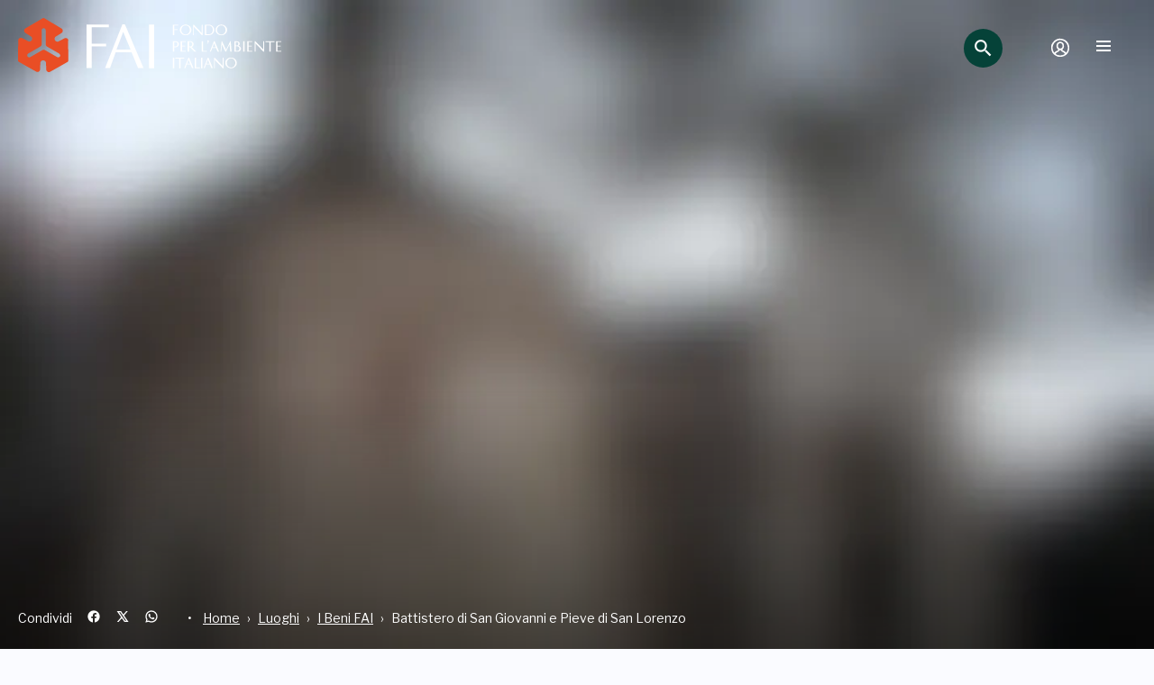

--- FILE ---
content_type: text/html; charset=utf-8
request_url: https://fondoambiente.it/luoghi/battistero-di-san-giovanni-e-pieve-di-san-lorenzo
body_size: 26156
content:
<!DOCTYPE html><html lang="it"><head><meta charSet="UTF-8"/><meta content="initial-scale=1.0, width=device-width" name="viewport"/><meta content="telephone=yes" name="format-detection"/><meta name="facebook-domain-verification" content="4djk6hdeese8jpbakbj299jyt2cuwm"/><link href="/static/favicon/apple-touch-icon.png" rel="apple-touch-icon" sizes="180x180"/><link href="/static/favicon/favicon-32x32.png" rel="icon" sizes="32x32" type="image/png"/><link href="/static/favicon/favicon-16x16.png" rel="icon" sizes="16x16" type="image/png"/><link href="/static/favicon/manifest.json" rel="manifest"/><link color="#e74f30" href="/static/favicon/safari-pinned-tab.svg" rel="mask-icon"/><meta content="#ffffff" name="theme-color"/><link href="https://platform.fondoambiente.it" rel="preconnect"/><script>
              var checkBroserCookie=function(){function o(){return document.cookie.replace(/(?:(?:^|.*;s*)fai_browser_checks*=s*([^;]*).*$)|^.*$/,"$1")}return function(e){o()||e||(alert("Il tuo browser non è aggiornato!  Aggiorna il browser per una maggiore sicurezza, velocità e una migliore esperienza su questo sito"),function(){if(document.cookie&&(document.cookie,1)){var e=new Date((new Date).setFullYear((new Date).getFullYear()+1));o()||(document.cookie="fai_browser_check=true; expires="+e.toGMTString())}}())}}();
            </script><script>
              window.varify = window.varify || {};
              window.varify.iid = 1599;
              </script><script src="https://app.varify.io/varify.js"></script><script>
              (function() {
                !function(e, i, s) {"undefined"!=typeof module&&module.exports?module.exports=s(): "function"==typeof define&&define.amd?define("bowser",s): e.bowser=s()}(this,0,function(){var B=!0;function t(s){function e(e){var i=s.match(e);return i &&1<i.length&&i[1]||""}function i(e){var i=s.match(e);return i&&1<i.length&&i[2]||""}var o,r=e(/(ipod|iphone|ipad)/i).toLowerCase(),n=!/like android/i.test(s)&&/android/i.test(s),t=/nexus\s*[0-6]\s*/i.test(s),a=!t&&/nexus\s*[0-9]+/i.test(s),d=/CrOS/.test(s),m=/silk/i.test(s),v=/sailfish/i.test(s),l=/tizen/i.test(s),c=/(web|hpw)(o|0)s/i.test(s),p=/windows phone/i.test(s),u=(/SamsungBrowser/i.test(s),!p&&/windows/i.test(s)),f=!r&&!m&&/macintosh/i.test(s),w=!n&&!v&&!l&&!c&&/linux/i.test(s),h=i(/edg([ea]|ios)\/(\d+(\.\d+)?)/i),b=e(/version\/(\d+(\.\d+)?)/i),g=/tablet/i.test(s)&&!/tablet pc/i.test(s),k=!g&&/[^-]mobi/i.test(s),x=/xbox/i.test(s);/opera/i.test(s)?o={name:"Opera",opera:B,version:b||e(/(?:opera|opr|opios)[\s\/](\d+(\.\d+)?)/i)}:/opr\/|opios/i.test(s)?o={name:"Opera",opera:B,version:e(/(?:opr|opios)[\s\/](\d+(\.\d+)?)/i)||b}:/SamsungBrowser/i.test(s)?o={name:"Samsung Internet for Android",samsungBrowser:B,version:b||e(/(?:SamsungBrowser)[\s\/](\d+(\.\d+)?)/i)}:/Whale/i.test(s)?o={name:"NAVER Whale browser",whale:B,version:e(/(?:whale)[\s\/](\d+(?:\.\d+)+)/i)}:/MZBrowser/i.test(s)?o={name:"MZ Browser",mzbrowser:B,version:e(/(?:MZBrowser)[\s\/](\d+(?:\.\d+)+)/i)}:/coast/i.test(s)?o={name:"Opera Coast",coast:B,version:b||e(/(?:coast)[\s\/](\d+(\.\d+)?)/i)}:/focus/i.test(s)?o={name:"Focus",focus:B,version:e(/(?:focus)[\s\/](\d+(?:\.\d+)+)/i)}:/yabrowser/i.test(s)?o={name:"Yandex Browser",yandexbrowser:B,version:b||e(/(?:yabrowser)[\s\/](\d+(\.\d+)?)/i)}:/ucbrowser/i.test(s)?o={name:"UC Browser",ucbrowser:B,version:e(/(?:ucbrowser)[\s\/](\d+(?:\.\d+)+)/i)}:/mxios/i.test(s)?o={name:"Maxthon",maxthon:B,version:e(/(?:mxios)[\s\/](\d+(?:\.\d+)+)/i)}:/epiphany/i.test(s)?o={name:"Epiphany",epiphany:B,version:e(/(?:epiphany)[\s\/](\d+(?:\.\d+)+)/i)}:/puffin/i.test(s)?o={name:"Puffin",puffin:B,version:e(/(?:puffin)[\s\/](\d+(?:\.\d+)?)/i)}:/sleipnir/i.test(s)?o={name:"Sleipnir",sleipnir:B,version:e(/(?:sleipnir)[\s\/](\d+(?:\.\d+)+)/i)}:/k-meleon/i.test(s)?o={name:"K-Meleon",kMeleon:B,version:e(/(?:k-meleon)[\s\/](\d+(?:\.\d+)+)/i)}:p?(o={name:"Windows Phone",osname:"Windows Phone",windowsphone:B},h?(o.msedge=B,o.version=h):(o.msie=B,o.version=e(/iemobile\/(\d+(\.\d+)?)/i))):/msie|trident/i.test(s)?o={name:"Internet Explorer",msie:B,version:e(/(?:msie |rv:)(\d+(\.\d+)?)/i)}:d?o={name:"Chrome",osname:"Chrome OS",chromeos:B,chromeBook:B,chrome:B,version:e(/(?:chrome|crios|crmo)\/(\d+(\.\d+)?)/i)}:/edg([ea]|ios)/i.test(s)?o={name:"Microsoft Edge",msedge:B,version:h}:/vivaldi/i.test(s)?o={name:"Vivaldi",vivaldi:B,version:e(/vivaldi\/(\d+(\.\d+)?)/i)||b}:v?o={name:"Sailfish",osname:"Sailfish OS",sailfish:B,version:e(/sailfish\s?browser\/(\d+(\.\d+)?)/i)}:/seamonkey\//i.test(s)?o={name:"SeaMonkey",seamonkey:B,version:e(/seamonkey\/(\d+(\.\d+)?)/i)}:/firefox|iceweasel|fxios/i.test(s)?(o={name:"Firefox",firefox:B,version:e(/(?:firefox|iceweasel|fxios)[\/](\d+(\.\d+)?)/i)},/\((mobile|tablet);[^\)]*rv:[\d\.]+\)/i.test(s)&&(o.firefoxos=B,o.osname="Firefox OS")):m?o={name:"Amazon Silk",silk:B,version:e(/silk\/(\d+(\.\d+)?)/i)}:/phantom/i.test(s)?o={name:"PhantomJS",phantom:B,version:e(/phantomjs\/(\d+(\.\d+)?)/i)}:/slimerjs/i.test(s)?o={name:"SlimerJS",slimer:B,version:e(/slimerjs\/(\d+(\.\d+)?)/i)}:/blackberry|\bbb\d+/i.test(s)||/rim\stablet/i.test(s)?o={name:"BlackBerry",osname:"BlackBerry OS",blackberry:B,version:b||e(/blackberry[\d]+\/(\d+(\.\d+)?)/i)}:c?(o={name:"WebOS",osname:"WebOS",webos:B,version:b||e(/w(?:eb)?osbrowser\/(\d+(\.\d+)?)/i)},/touchpad\//i.test(s)&&(o.touchpad=B)):/bada/i.test(s)?o={name:"Bada",osname:"Bada",bada:B,version:e(/dolfin\/(\d+(\.\d+)?)/i)}:l?o={name:"Tizen",osname:"Tizen",tizen:B,version:e(/(?:tizen\s?)?browser\/(\d+(\.\d+)?)/i)||b}:/qupzilla/i.test(s)?o={name:"QupZilla",qupzilla:B,version:e(/(?:qupzilla)[\s\/](\d+(?:\.\d+)+)/i)||b}:/chromium/i.test(s)?o={name:"Chromium",chromium:B,version:e(/(?:chromium)[\s\/](\d+(?:\.\d+)?)/i)||b}:/chrome|crios|crmo/i.test(s)?o={name:"Chrome",chrome:B,version:e(/(?:chrome|crios|crmo)\/(\d+(\.\d+)?)/i)}:n?o={name:"Android",version:b}:/safari|applewebkit/i.test(s)?(o={name:"Safari",safari:B},b&&(o.version=b)):r?(o={name:"iphone"==r?"iPhone":"ipad"==r?"iPad":"iPod"},b&&(o.version=b)):o=/googlebot/i.test(s)?{name:"Googlebot",googlebot:B,version:e(/googlebot\/(\d+(\.\d+))/i)||b}:{name:e(/^(.*)\/(.*) /),version:i(/^(.*)\/(.*) /)},!o.msedge&&/(apple)?webkit/i.test(s)?(/(apple)?webkit\/537\.36/i.test(s)?(o.name=o.name||"Blink",o.blink=B):(o.name=o.name||"Webkit",o.webkit=B),!o.version&&b&&(o.version=b)):!o.opera&&/gecko\//i.test(s)&&(o.name=o.name||"Gecko",o.gecko=B,o.version=o.version||e(/gecko\/(\d+(\.\d+)?)/i)),o.windowsphone||!n&&!o.silk?!o.windowsphone&&r?(o[r]=B,o.ios=B,o.osname="iOS"):f?(o.mac=B,o.osname="macOS"):x?(o.xbox=B,o.osname="Xbox"):u?(o.windows=B,o.osname="Windows"):w&&(o.linux=B,o.osname="Linux"):(o.android=B,o.osname="Android");var y="";o.windows?y=function(){switch(e(/Windows ((NT|XP)(\d\d?.\d)?)/i)){case"NT":return"NT";case"XP":return"XP";case"NT 5.0":return"2000";case"NT 5.1":return"XP";case"NT 5.2":return"2003";case"NT 6.0":return"Vista";case"NT 6.1":return"7";case"NT 6.2":return"8";case"NT 6.3":return"8.1";case"NT 10.0":return"10";default:return}}():o.windowsphone?y=e(/windows phone (?:os)?\s?(\d+(\.\d+)*)/i):o.mac?y=(y=e(/Mac OS X (\d+([_\.\s]\d+)*)/i)).replace(/[_\s]/g,"."):r?y=(y=e(/os (\d+([_\s]\d+)*) like mac os x/i)).replace(/[_\s]/g,"."):n?y=e(/android[\/-](\d+(\.\d+)*)/i):o.webos?y=e(/(?:web|hpw)os\/(\d+(\.\d+)*)/i):o.blackberry?y=e(/rim\stablet\sos\s(\d+(\.\d+)*)/i):o.bada?y=e(/bada\/(\d+(\.\d+)*)/i):o.tizen&&(y=e(/tizen[\/\s](\d+(\.\d+)*)/i)),y&&(o.osversion=y);var S=!o.windows&&y.split(".")[0];return g||a||"ipad"==r||n&&(3==S||4<=S&&!k)||o.silk?o.tablet=B:(k||"iphone"==r||"ipod"==r||n||t||o.blackberry||o.webos||o.bada)&&(o.mobile=B),o.msedge||o.msie&&10<=o.version||o.yandexbrowser&&15<=o.version||o.vivaldi&&1<=o.version||o.chrome&&20<=o.version||o.samsungBrowser&&4<=o.version||o.whale&&1===O([o.version,"1.0"])||o.mzbrowser&&1===O([o.version,"6.0"])||o.focus&&1===O([o.version,"1.0"])||o.firefox&&20<=o.version||o.safari&&6<=o.version||o.opera&&10<=o.version||o.ios&&o.osversion&&6<=o.osversion.split(".")[0]||o.blackberry&&10.1<=o.version||o.chromium&&20<=o.version?o.a=B:o.msie&&o.version<10||o.chrome&&o.version<20||o.firefox&&o.version<20||o.safari&&o.version<6||o.opera&&o.version<10||o.ios&&o.osversion&&o.osversion.split(".")[0]<6||o.chromium&&o.version<20?o.c=B:o.x=B,o}var a=t("undefined"!=typeof navigator&&navigator.userAgent||"");function o(e){return e.split(".").length}function r(e,i){var s,o=[];if(Array.prototype.map)return Array.prototype.map.call(e,i);for(s=0;s<e.length;s++)o.push(i(e[s]));return o}function O(e){for(var s=Math.max(o(e[0]),o(e[1])),i=r(e,function(e){var i=s-o(e);return r((e+=new Array(1+i).join(".0")).split("."),function(e){return new Array(20-e.length).join("0")+e}).reverse()});0<=--s;){if(i[0][s] > i[1][s])return 1;if(i[0][s]!==i[1][s])return-1;if(0===s)return 0}}function n(e,i,s){var o=a;"string"==typeof i&&(s=i,i=void 0),void 0===i&&(i=!1),s&&(o=t(s));var r=""+o.version;for(var n in e)if(e.hasOwnProperty(n)&&o[n]){if("string"!=typeof e[n])throw new Error("Browser version in the minVersion map should be a string: "+n+": "+String(e));return O([r,e[n]])<0}return i}return a.test=function(e){for(var i=0;i<e.length;++i){var s=e[i];if("string"==typeof s&&s in a)return!0}return!1},a.isUnsupportedBrowser=n,a.compareVersions=O,a.check=function(e,i,s){return!n(e,i,s)},a._detect=t,a.detect=t,a});
              })()
              </script><script>if(  !bowser.iphone && !bowser.android ){
                var checkBrowser =  bowser.check({chrome: "56",msie: "11",firefox: "52",safari: "9", msedge: "16"},true,window.navigator.userAgent);
                checkBroserCookie(checkBrowser);
              }
              </script><script>if (typeof Object.assign != 'function') {
                Object.assign = function(target) {
                  'use strict';
                  if (target == null) {
                    throw new TypeError('Cannot convert undefined or null to object');
                  }

                  target = Object(target);
                  for (var index = 1; index < arguments.length; index++) {
                    var source = arguments[index];
                    if (source != null) {
                      for (var key in source) {
                        if (Object.prototype.hasOwnProperty.call(source, key)) {
                          target[key] = source[key];
                        }
                      }
                    }
                  }
                  return target;
                };
              }</script><meta name="viewport" content="width=device-width,minimum-scale=1,initial-scale=1"/><meta charSet="utf-8"/><script>window.userEmail = ""</script><title>BATTISTERO DI SAN GIOVANNI E PIEVE DI SAN LORENZO | Bene FAI</title><meta property="og:title" content="BATTISTERO DI SAN GIOVANNI E PIEVE DI SAN LORENZO | Bene FAI"/><meta name="twitter:card" content="summary"/><meta name="twitter:title" content="BATTISTERO DI SAN GIOVANNI E PIEVE DI SAN LORENZO | Bene FAI"/><meta property="og:image" content="https://fai-platform.imgix.net/media/piemonte/to/battistero-di-san-giovanni-e-pieve-di-san-lorenzo_46202.jpg?w=1200&amp;h=630&amp;fit=crop"/><meta name="twitter:image" content="https://fai-platform.imgix.net/media/piemonte/to/battistero-di-san-giovanni-e-pieve-di-san-lorenzo_46202.jpg?w=1200&amp;h=630&amp;fit=crop"/><meta name="description" content="Entra nel mondo dei Beni del FAI e scopri BATTISTERO DI SAN GIOVANNI E PIEVE DI SAN LORENZO a SETTIMO VITTONE, TORINO"/><meta property="og:description" content="Entra nel mondo dei Beni del FAI e scopri BATTISTERO DI SAN GIOVANNI E PIEVE DI SAN LORENZO a SETTIMO VITTONE, TORINO"/><meta name="twitter:description" content="Entra nel mondo dei Beni del FAI e scopri BATTISTERO DI SAN GIOVANNI E PIEVE DI SAN LORENZO a SETTIMO VITTONE, TORINO"/><script>
            (function(w,d,s,l,i){w[l]=w[l]||[];w[l].push({'gtm.start':
            new Date().getTime(),event:'gtm.js'});var f=d.getElementsByTagName(s)[0],
            j=d.createElement(s);j.async=true;j.src=
            'https://sgtm.fondoambiente.it/aqpuxcsmpl.js?'+i;f.parentNode.insertBefore(j,f);
            })(window,document,'script','dataLayer','c26ve=BRRQNDc1WCRURVU4Ll4DTV5eXFUHFkgWAx4JHAIVFxkJHhkWTREB');
          </script><meta name="next-head-count" content="13"/><link rel="preload" href="/_next/static/css/5f96dfef.fadbb2a4.chunk.css" as="style"/><link rel="stylesheet" href="/_next/static/css/5f96dfef.fadbb2a4.chunk.css"/><link rel="preload" href="/_next/static/css/styles.6e10cf15.chunk.css" as="style"/><link rel="stylesheet" href="/_next/static/css/styles.6e10cf15.chunk.css"/><link rel="preload" href="/_next/static/sjDklFAA4PkFwVTvZEGP8/pages/luogo.js" as="script"/><link rel="preload" href="/_next/static/sjDklFAA4PkFwVTvZEGP8/pages/_app.js" as="script"/><link rel="preload" href="/_next/static/runtime/webpack-f105740aa62cbc69fcb4.js" as="script"/><link rel="preload" href="/_next/static/chunks/framework.5234124d927deab3fa3d.js" as="script"/><link rel="preload" href="/_next/static/chunks/2edb282b.ca61f7d3cc46e4f8a059.js" as="script"/><link rel="preload" href="/_next/static/chunks/5f96dfef.1e19698fb2ce3d993458.js" as="script"/><link rel="preload" href="/_next/static/chunks/commons.9cb98b997f27db4acd38.js" as="script"/><link rel="preload" href="/_next/static/chunks/05ae5b1a53baabf3d554c1712ab3c5eb8ed9876a.9bf74be1e04235291e5a.js" as="script"/><link rel="preload" href="/_next/static/chunks/c5b64fe5d7bbe0003b2668a0ac0b5ff0297ae5b1.4304fcfc56b008438180.js" as="script"/><link rel="preload" href="/_next/static/chunks/860d2c58723997d4c4eb8b1986c76396f82d692a.139c76bc141c972a71fb.js" as="script"/><link rel="preload" href="/_next/static/chunks/1749753ece0687bf45d36d39c99757bac76821f1.945979533244121f73bb.js" as="script"/><link rel="preload" href="/_next/static/chunks/720b3ed4421d0aa24ed1346451ff60a12042970b.a1e57375b87ac84b573b.js" as="script"/><link rel="preload" href="/_next/static/chunks/e736cbbd1efdf407f0939e22ed333a5cd4b9ecc8.34e4b9ed0ac3644bba21.js" as="script"/><link rel="preload" href="/_next/static/chunks/styles.e898fb2b9a9326623e84.js" as="script"/><link rel="preload" href="/_next/static/runtime/main-a6d03f59d9b0b976871a.js" as="script"/><link rel="preload" href="/_next/static/chunks/089b952c025143ddb425f4e0cf605fd0aae60439.1e641758e27722fa9790.js" as="script"/><link rel="preload" href="/_next/static/chunks/d1690eb830599abdb1911c9b5f7a44bbe6de2e7d.63fee14cf838a9f7242a.js" as="script"/><link rel="preload" href="/_next/static/chunks/bac1a315adc00b703f0874915e258b855328f241.26a2c9f848fe253486a5.js" as="script"/><link rel="preload" href="/_next/static/chunks/d4aa8a655718fff0961d764ab96f9983cafd098b.30d703ebc00ca99e0739.js" as="script"/><link rel="preload" href="/_next/static/chunks/793875c8286c49308fe41fa4954ac01348bac9d5.37c0344d1907c5dc453e.js" as="script"/><link rel="preload" href="/_next/static/chunks/c299137b86cecd8db0d778953af6a328646c96e3.e05a54ca873edda73bc6.js" as="script"/><link rel="preload" href="/_next/static/chunks/7b605334f82e4942664ebaa8445efe8079351fdc.7770f73255860aef0c2f.js" as="script"/><link rel="preload" href="/_next/static/chunks/43bfb771dbce68a808ca259d8db71f72a17edf5d.242deeff160c01d214e4.js" as="script"/><link rel="preload" href="/_next/static/chunks/24.45ccd8fdd9b304ab9aca.js" as="script"/><link rel="preload" href="/_next/static/chunks/52467c522fe97c593696752e6c8bc5bd68b9380d.957865087ad24d8b5957.js" as="script"/><link rel="preload" href="/_next/static/chunks/ad4f5a2ef0201236c781c305eeafb5e38ce0de45.ab549bceaf5d9c3e9041.js" as="script"/><style data-styled="bhCmCC bCkLnF eYStwk rcYVv dtoRci kpybp bgeJVc fATLBi IDWdG" data-styled-version="4.4.1">
/* sc-component-id: Padder__PadderBackground-sc-1mwnccw-0 */
.rcYVv{background-color:transparent;}
/* sc-component-id: IconCard__Container-sc-140lezo-0 */
.dtoRci{-webkit-flex-direction:column;-ms-flex-direction:column;flex-direction:column;-webkit-box-pack:initial;-webkit-justify-content:initial;-ms-flex-pack:initial;justify-content:initial;}
/* sc-component-id: IconCard__IconContainer-sc-140lezo-1 */
.kpybp{margin-right:0;}
/* sc-component-id: IconCard__Body-sc-140lezo-2 */
.bgeJVc{text-align:center;}
/* sc-component-id: IconCard__IconCardTitle-sc-140lezo-3 */
.fATLBi{font-size:inherit;text-transform:uppercase;font-weight:600;margin-top:0.75rem;display:block;margin-bottom:0.75rem;color:#000;background-color:transparent;padding:0 0.2rem;}
/* sc-component-id: Header__HeaderSection-sc-76ay8e-0 */
.bhCmCC{padding-right:0.5rem;} @media screen and (min-width:820px){.bhCmCC{padding-right:1.5rem;}}
/* sc-component-id: UserCard__LoginCTA-sc-1tdg61u-0 */
.bCkLnF{font-weight:bold;cursor:pointer;display:-webkit-box;display:-webkit-flex;display:-ms-flexbox;display:flex;-webkit-align-items:center;-webkit-box-align:center;-ms-flex-align:center;align-items:center;} .bCkLnF:hover{-webkit-text-decoration:underline;text-decoration:underline;} .bCkLnF span{display:none;} @media screen and (min-width:800px){.bCkLnF span{display:block;margin-left:.5rem;}}
/* sc-component-id: Notifications__Container-najzaj-0 */
.IDWdG{position:fixed;bottom:1rem;left:50%;max-width:42rem;width:90%;-webkit-transform:translateX(-50%);-ms-transform:translateX(-50%);transform:translateX(-50%);z-index:300;} .IDWdG .fade-enter{opacity:0.01;height:0 !important;} .IDWdG .fade-enter-active{opacity:1;height:2.5rem !important;-webkit-transition:all 600ms cubic-bezier(0.19,1,0.22,1);transition:all 600ms cubic-bezier(0.19,1,0.22,1);} .IDWdG .fade-exit{opacity:1;height:2.5rem !important;} .IDWdG .fade-exit-active{opacity:0.01;height:0 !important;-webkit-transition:all 400ms cubic-bezier(0.95,0.05,0.795,0.035);transition:all 400ms cubic-bezier(0.95,0.05,0.795,0.035);}</style></head><body><div id="__next"><div style="position:relative"><div style="position:absolute;top:0;left:0;right:0;z-index:101"><div><div class=""><div class="Header " style="position:relative;z-index:2"><div class="Header__wrapper"><a class="Header__logo Header__logo--hidden" href="/" aria-label="Header Logo"><svg viewBox="22.9 20.1 315.4 64.9"><path fill="#E94E25" d="M73.1 66.1c-.3.6-.9 1-1.5 1.1-.2.1-.4.1-.6.1-.4 0-.9-.1-1.2-.3L55 58.5c-.4-.2-.9-.3-1.4-.3-.5 0-1.1.1-1.4.3L37.5 67c-.4.2-.8.3-1.2.3-.2 0-.4 0-.6-.1-.6-.2-1.2-.6-1.5-1.1-.3-.6-.4-1.2-.2-1.9.2-.6.6-1.2 1.1-1.5l14.7-8.5c.8-.4 1.4-1.6 1.4-2.5v-17c0-.7.3-1.3.7-1.7.5-.5 1.1-.7 1.7-.7.7 0 1.3.3 1.7.7.5.5.7 1.1.7 1.7v17c0 .9.7 2 1.4 2.5l14.7 8.5c.6.3 1 .9 1.1 1.5.3.7.2 1.3-.1 1.9m8.6-21.5c-1.4-.8-2.7-.4-2.9-.3l-7 3.7c-.5.3-1.1.5-1.7.5-1.9 0-3.4-1.5-3.4-3.4 0-1.3.7-2.4 1.7-2.9l6.9-4.3s1.2-.9 1.2-2.7c0-1.7-1.5-2.5-1.6-2.6L54.5 20.4c-.1-.1-.7-.3-1.1-.3-.4 0-.9.3-1.1.4l-20.5 12s-1.6.9-1.6 2.6c0 1.6 1 2.5 1.2 2.7l6.7 4.2c.5.3.9.7 1.3 1.2.9 1.6.4 3.7-1.2 4.6-1.1.6-2.4.6-3.4 0L27.5 44s-1.4-.6-2.9.3c-1.4.8-1.5 2.6-1.5 2.7l-.2 23.8c0 .2 0 .7.2 1.1.2.4.7.7.8.8l20.7 11.7s1.6.9 3 .1 1.7-2.2 1.7-2.4l.3-7.9c0-.6.1-1.2.5-1.7.9-1.6 3-2.2 4.6-1.2 1.1.6 1.7 1.8 1.7 2.9l.3 8.1s.2 1.5 1.7 2.4c1.4.8 3 0 3-.1l20.7-11.7c.1-.1.6-.4.8-.8.2-.4.2-.9.2-1.1l-.2-23.8c.3 0 .3-1.8-1.2-2.6"></path><path fill="#fff" d="M147.9 27.8l-20.7 52.4h5.9l6.8-19.1h19l7.8 19.1h6.6L151 27.8h-3.1zm-42.9.1v52.3h6.3V54.1h17.2V51h-17.2V31.1h20.4v-3.2H105zm74.7 0v52.4h6.3V27.9h-6.3zm-30.8 8.8l8.8 21.2h-16.8l8-21.2z"></path><path fill="#fff" d="M223.7 28c-3.8 0-6.9 2.9-6.9 6.4 0 3.5 3.1 6.4 6.9 6.4 3.8 0 6.9-2.9 6.9-6.4 0-3.5-3.1-6.4-6.9-6.4zm42.8 0c-3.8 0-6.9 2.9-6.9 6.4 0 3.5 3.1 6.4 6.9 6.4 3.8 0 6.9-2.9 6.9-6.4 0-3.5-3.1-6.4-6.9-6.4zm-58.1.1v12.5h1.6v-6.2h4.1v-.8H210V29h4.8v-.9h-6.4zm24.3 0v12.5h.9v-9.9l9.5 9.9h.9V28.1h-1v10l-9.4-9.9v-.1h-.9zm14.1 0v12.5h4.7c3.7 0 6.5-2.7 6.5-6.3 0-3.4-3-6.2-6.5-6.2h-4.7zm-23.2.8c2.9 0 5.1 2.4 5.1 5.5s-2.2 5.5-5.1 5.5c-2.8-.1-5.1-2.5-5.1-5.5 0-3.1 2.3-5.5 5.1-5.5zm42.8 0c2.9 0 5.1 2.4 5.1 5.5s-2.2 5.5-5.1 5.5c-2.8-.1-5.1-2.5-5.1-5.5 0-3.1 2.3-5.5 5.1-5.5zm-18 .1h3.1c2.7 0 4.8 2.3 4.8 5.3 0 3.2-2 5.4-4.8 5.4h-3.1V29zm2.3 17.9c-.7 0-.9.5-.9 1 0 .4.2.9.6.9-.1.6-.3 1.1-.7 1.6-.1.2-.2.3-.2.4 0 0 .1.1.2.1s.4-.2.5-.4c.9-.9 1.3-1.8 1.3-2.4 0-1.1-.5-1.2-.8-1.2zm6.9 1l-4.9 12.4-.1.1h1.4l1.6-4.4h4.5l1.8 4.3v.1h1.8L258.5 48v-.1h-.9zm-49.2.1v12.5h1.7v-5.3h1.8c2.2 0 3.7-2 3.7-3.8 0-2-1.6-3.4-3.8-3.4h-3.4zm9.3 0v12.4h6.1v-.8h-4.4v-5.3h3.7v-.9h-3.7v-4.6h4.4V48h-6.1zm8.4 0v12.5h1.7v-5.2h1.3l5.1 5.2h2.3l-5.7-5.7c1.4-.4 2.5-1.9 2.5-3.4 0-1.8-1.8-3.4-3.8-3.4h-3.4zm17 0v12.4h6.2v-.8h-4.6V48h-1.6zm23.7 0l-1.3 12.3v.1h.9l.8-8.7 4.1 8.7h.8l4.2-8.7.9 8.7h1.6l-1.1-12.3V48h-.6l-4.9 10.3-4.8-10.3h-.6zm15.2 0v12.5h3.8c2.3 0 4.2-1.5 4.2-3.4 0-1.8-1.3-3.3-3.1-3.8 1-.4 1.6-1.2 1.6-2.2 0-1.8-1.4-3.1-3.4-3.1H282zm10.7 0v12.5h1.7V48h-1.7zm4.7 0v12.4h6.1v-.8h-4.4v-5.3h3.7v-.9h-3.7v-4.6h4.4V48h-6.1zm9 0v12.5h1v-10l9.4 9.9h.9V48h-.9v9.9l-9.5-9.9h-.9zm13.1 0v.9h4.4v11.5h1.7V48.9h4.5V48h-10.6zm12.6 0v12.4h6.2v-.8h-4.5v-5.3h3.7v-.9h-3.7v-4.6h4.5V48h-6.2zm-104.3.8h1.4c1.3 0 2.4 1.2 2.4 2.6 0 1.8-1 2.9-2.4 2.9h-1.4v-5.5zm-17.8.1h1.8c1 0 2.1.7 2.1 2.5-.1 1.8-1.1 2.9-2.1 2.9H210v-5.4zm73.7 0h1.4c1.1 0 1.7.8 1.7 2.2 0 1-.6 2.1-2.1 2.1h-1v-4.3zm-25.9 1.4l1.9 4.9H256l1.8-4.9zm25.9 3.7h1.7c1.5.1 2.7 1.2 2.7 2.7 0 1.8-1.2 2.8-2.3 2.8h-2.1V54zm-5.6 13.6c-3.8 0-6.9 2.9-6.9 6.4 0 3.5 3.1 6.4 6.9 6.4 3.8 0 6.9-2.9 6.9-6.4-.1-3.5-3.1-6.4-6.9-6.4zm-69.7.2v12.5h1.7V67.8h-1.7zm3 0v.9h4.5v11.6h1.7V68.7h4.4v-.9h-10.6zm15.6 0l-4.9 12.3-.1.1h1.4l1.6-4.4h4.5l1.8 4.3v.1h1.8l-5.2-12.4h-.9zm7.6 0v12.5h6.2v-.9h-4.6V67.8h-1.6zm7.6 0v12.5h1.7V67.8h-1.7zm8 0l-4.9 12.3-.1.1h1.4l1.6-4.4h4.5l1.8 4.3v.1h1.8l-5.2-12.4h-.9zm7.5 0v12.5h1v-9.9l9.4 9.8.1.1h.9V67.8h-1v9.9l-9.4-9.9h-1zm20.4.7c2.9.1 5.1 2.5 5.1 5.5 0 3.1-2.2 5.5-5.1 5.5-2.9 0-5.1-2.4-5.1-5.5s2.3-5.5 5.1-5.5zm-50.9 1.6l2 4.9h-3.8l1.8-4.9zm23.2 0l2 4.9h-3.8l1.8-4.9z"></path></svg></a><div class="Header__sections__container"><div class="Header__sections__google-search Header__sections__google-search--opened"><div class="Header__HeaderSection-sc-76ay8e-0 bhCmCC"><div class="GoogleSearchBox
          
        "><form class="GoogleSearchBox__form-container"><div class="GoogleSearchBox__form"><input type="search" placeholder="Cerca nel sito..." name="q" class="GoogleSearchBox__input" value=""/><div class="GoogleSearchBox__button-close"><i class="material-icons">close</i></div></div><div class="GoogleSearchBox__button-search" aria-disabled="false"><i class="material-icons">search</i></div></form></div></div></div><div class="Header__sections Header__sections--hidden"><div class="Header__HeaderSection-sc-76ay8e-0 bhCmCC"></div><div class="Header__HeaderSection-sc-76ay8e-0 bhCmCC"><div class="UserCard__LoginCTA-sc-1tdg61u-0 bCkLnF"><svg viewBox="0 0 100 100" class="Icon  Icon--big" aria-hidden="true" width="32" height="32"><path d="M42.5 18.879c-8.898 2.351-16.748 8.797-21.196 17.404-2.249 4.354-2.703 6.541-2.741 13.217-.077 13.352 5.75 23.067 17.222 28.715C41.54 81.048 43.495 81.5 50 81.5c18.157 0 31.438-13.293 31.473-31.5.024-12.894-6.68-23.458-18.247-28.754-5.809-2.659-15.452-3.76-20.726-2.367m.321 5.516c-16.5 4.443-24.643 24.83-15.699 39.302l2.067 3.344 3.44-3.02C34.521 62.359 36.679 61 37.424 61c.745 0 2.417-.862 3.715-1.915L43.5 57.17l-2.125-2.335c-3.371-3.704-4.376-6.359-4.36-11.519.018-6.013 1.544-9.097 6-12.125 2.822-1.919 4.406-2.283 8.328-1.918 6.797.633 10.75 4.643 11.417 11.58.613 6.383-.112 9.223-3.331 13.049-2.993 3.557-2.63 4.57 2.389 6.666 2.025.846 4.864 2.67 6.308 4.053l2.626 2.516 2.097-3.393c9.248-14.964.27-35.979-16.949-39.672-6.078-1.303-7.136-1.277-13.079.323m1.634 12.06c-6.717 6.716.627 19.769 8.702 15.467 3.609-1.923 4.777-4.039 4.811-8.717C58.008 37.847 54.677 34 50 34c-1.948 0-3.998.907-5.545 2.455m1.682 24.574c-1.231 1.665-4.029 3.744-6.217 4.62-5.04 2.016-6.839 4.938-4.249 6.902 6.729 5.103 21.929 5.103 28.658 0 2.59-1.964.791-4.886-4.249-6.902-2.188-.876-4.986-2.955-6.217-4.62C52.631 59.363 50.893 58 50 58c-.893 0-2.631 1.363-3.863 3.029" fill-rule="evenodd"></path></svg></div></div></div><div class="Header__HeaderSection-sc-76ay8e-0 bhCmCC"><div class="Header__menu-toggle Header__menu-toggle--hidden"><svg width="20" height="16" class="Icon Icon--white Icon--20,16" aria-hidden="true"><g fill="#FFF" fill-rule="evenodd"><path d="M0 0h16v2H0zM0 5h16v2H0zM0 10h16v2H0z"></path></g></svg></div></div></div></div></div></div></div></div></div><noscript><iframe src="https://sgtm.fondoambiente.it/ns.html?id=GTM-T858KM" height="0" width="0" style="display:none;visibility:hidden"></iframe></noscript><div class="Default__ContainerBody-sc-8a7fck-0 eYStwk"><section id="container"><div><div class="Hero
          
          undefined
          undefined
          undefined
          undefined
          undefined
        "><div class="Hero__bg" style="background-image:url(https://fai-platform.imgix.net/media/piemonte/to/battistero-di-san-giovanni-e-pieve-di-san-lorenzo_46202.jpg?blur=200&amp;w=720&amp;h=400&amp;fit=crop&amp;auto=format,compress)"><img title="BATTISTERO DI SAN GIOVANNI E PIEVE DI SAN LORENZO | ph. FAI | © Wikipedia Creative Commons" alt="BATTISTERO DI SAN GIOVANNI E PIEVE DI SAN LORENZO | ph. FAI | © Wikipedia Creative Commons" class="lazyload" data-src="https://fai-platform.imgix.net/media/piemonte/to/battistero-di-san-giovanni-e-pieve-di-san-lorenzo_46202.jpg?crop=fit&amp;w=1440&amp;h=800&amp;auto=format,compress" data-srcset="
                  https://fai-platform.imgix.net/media/piemonte/to/battistero-di-san-giovanni-e-pieve-di-san-lorenzo_46202.jpg?crop=fit&amp;w=300&amp;auto=format,compress 300w,
                  https://fai-platform.imgix.net/media/piemonte/to/battistero-di-san-giovanni-e-pieve-di-san-lorenzo_46202.jpg?crop=fit&amp;w=600&amp;auto=format,compress 600w,
                  https://fai-platform.imgix.net/media/piemonte/to/battistero-di-san-giovanni-e-pieve-di-san-lorenzo_46202.jpg?crop=fit&amp;w=1400&amp;auto=format,compress 1400w,
                  https://fai-platform.imgix.net/media/piemonte/to/battistero-di-san-giovanni-e-pieve-di-san-lorenzo_46202.jpg?crop=fit&amp;w=1600&amp;auto=format,compress 1600w,
                  https://fai-platform.imgix.net/media/piemonte/to/battistero-di-san-giovanni-e-pieve-di-san-lorenzo_46202.jpg?crop=fit&amp;w=1920&amp;auto=format,compress 1920w
                "/></div><div class="Hero__header"><h1 class="Hero__title">Battistero di San Giovanni e Pieve di San Lorenzo</h1><h2 class="Hero__subtitle">Una Pieve di montagna nel Canavese</h2><div class="Hero__cta"></div><div class="Hero__lingue"></div></div><div class="Hero__toolbar"><div><div class="Socials"><div class="Socials__title">Condividi</div><div class="Socials__list"><a href="https://www.facebook.com/sharer/sharer.php?u=fondoambiente.it/luoghi/battistero-di-san-giovanni-e-pieve-di-san-lorenzo" target="_blank" rel="noopener noreferrer nofollow" class="Socials__social"><svg width="16" height="16" viewBox="0 0 24 24" class="Icon  Icon--16,16" aria-hidden="true"><path d="M12 2C6.477 2 2 6.477 2 12c0 5.013 3.693 9.153 8.505 9.876V14.65H8.031v-2.629h2.474v-1.749c0-2.896 1.411-4.167 3.818-4.167 1.153 0 1.762.085 2.051.124v2.294h-1.642c-1.022 0-1.379.969-1.379 2.061v1.437h2.995l-.406 2.629h-2.588v7.247C18.235 21.236 22 17.062 22 12c0-5.523-4.477-10-10-10z"></path></svg></a><a href="https://x.com/intent/tweet/?&amp;title=BATTISTERO%20DI%20SAN%20GIOVANNI%20E%20PIEVE%20DI%20SAN%20LORENZO%20%7C%20Bene%20FAI&amp;url=fondoambiente.it/luoghi/battistero-di-san-giovanni-e-pieve-di-san-lorenzo" target="_blank" rel="noopener noreferrer nofollow" class="Socials__social"><svg width="16" height="16" viewBox="0 0 24 24" class="Icon  Icon--16,16" aria-hidden="true"><path d="M2.367 3l7.096 10.14L2.74 21h2.64l5.265-6.17L14.96 21h6.91L14.45 10.375 20.74 3h-2.6l-4.869 5.688L9.3 3H2.367zm3.84 2h2.049l9.777 14h-2.031L6.207 5z"></path></svg></a><a href="https://api.whatsapp.com/send?text=BATTISTERO%20DI%20SAN%20GIOVANNI%20E%20PIEVE%20DI%20SAN%20LORENZO%20%7C%20Bene%20FAI:%20https%3A%2F%2Ffondoambiente.it%2Fluoghi%2Fbattistero-di-san-giovanni-e-pieve-di-san-lorenzo" target="_blank" rel="noopener noreferrer nofollow" class="Socials__social"><svg width="16" height="16" viewBox="0 0 24 24" class="Icon  Icon--16,16" aria-hidden="true"><path d="M12.012 2c-5.506 0-9.989 4.478-9.99 9.984a9.964 9.964 0 001.333 4.993L2 22l5.232-1.236a9.981 9.981 0 004.774 1.215h.004c5.505 0 9.985-4.48 9.988-9.985a9.922 9.922 0 00-2.922-7.066A9.923 9.923 0 0012.012 2zm-.002 2a7.95 7.95 0 015.652 2.342 7.93 7.93 0 012.336 5.65c-.002 4.404-3.584 7.987-7.99 7.987a7.999 7.999 0 01-3.817-.971l-.673-.367-.745.175-1.968.465.48-1.785.217-.8-.414-.72a7.98 7.98 0 01-1.067-3.992C4.023 7.582 7.607 4 12.01 4zM8.477 7.375a.917.917 0 00-.666.313c-.23.248-.875.852-.875 2.08 0 1.228.894 2.415 1.02 2.582.123.166 1.726 2.765 4.263 3.765 2.108.831 2.536.667 2.994.625.458-.04 1.477-.602 1.685-1.185.208-.583.209-1.085.147-1.188-.062-.104-.229-.166-.479-.29-.249-.126-1.476-.728-1.705-.811-.229-.083-.396-.125-.562.125-.166.25-.643.81-.79.976-.145.167-.29.19-.54.065-.25-.126-1.054-.39-2.008-1.24-.742-.662-1.243-1.477-1.389-1.727-.145-.25-.013-.386.112-.51.112-.112.248-.291.373-.437.124-.146.167-.25.25-.416.083-.166.04-.313-.022-.438s-.547-1.357-.77-1.851c-.186-.415-.384-.425-.562-.432-.145-.006-.31-.006-.476-.006z"></path></svg></a></div></div></div><div><div class="HeroBreadcrumbs"><div class="HeroBreadcrumbs-item"><a class="HeroBreadcrumbs-item__link o-link" href="/">Home</a></div><div class="HeroBreadcrumbs-item"><a class="HeroBreadcrumbs-item__link o-link" href="/luoghi/">Luoghi</a></div><div class="HeroBreadcrumbs-item"><a class="HeroBreadcrumbs-item__link o-link" href="/luoghi/beni-fai">I Beni FAI</a></div><div class="HeroBreadcrumbs-item">Battistero di San Giovanni e Pieve di San Lorenzo</div></div></div></div></div><div class="Padder__PadderBackground-sc-1mwnccw-0 rcYVv Padder null"><div class="BeniInfo"><div class="BeniInfo__cards"><div class="BeniInfo__card"><div class="IconCard__Container-sc-140lezo-0 dtoRci IconCard "><div class="IconCard__IconContainer-sc-140lezo-1 kpybp"><svg viewBox="0 0 100 100" class="Icon Icon--block Icon--52" aria-hidden="true" width="52"><path d="M85.4 44s0-2-1.6-3c-1.6-.9-3-.4-3.3-.3l-7.8 4.1c-.6.3-1.2.5-1.9.5-2.1 0-3.8-1.7-3.8-3.8 0-1.4.8-2.6 1.9-3.3l7.8-4.9s1.4-1 1.4-3c0-1.9-1.7-2.9-1.8-2.9L53.1 13.9c-.2-.1-.7-.4-1.2-.4s-1 .3-1.2.4L27.6 27.5s-1.7 1-1.7 2.9c0 1.8 1.2 2.8 1.4 3l7.5 4.7c.6.3 1.1.8 1.4 1.4 1.1 1.8.4 4.2-1.4 5.2-1.2.7-2.7.7-3.8 0l-8.1-4.3s-1.6-.7-3.3.3c-1.6.9-1.6 2.9-1.6 3l-.2 26.8c0 .2 0 .8.3 1.2.2.4.8.8 1 .9l23.3 13.2s1.8 1 3.4.1c1.6-.9 1.9-2.4 1.9-2.7l.3-8.8c0-.7.2-1.3.5-1.9 1.1-1.8 3.4-2.5 5.2-1.4 1.2.7 1.9 2 1.9 3.3l.3 9.1s.2 1.7 1.9 2.7c1.6.9 3.3 0 3.4-.1l23.3-13.2c.2-.1.7-.4.9-.8.2-.4.3-1 .3-1.3L85.4 44zM74.1 65.2c-.4.6-1 1.1-1.7 1.3-.2.1-.5.1-.7.1-.5 0-1-.1-1.4-.4l-16.6-9.6c-.4-.2-1-.4-1.6-.4-.6 0-1.2.1-1.6.4L34 66.2c-.4.2-.9.4-1.4.4-.2 0-.5 0-.7-.1-.7-.2-1.3-.6-1.7-1.3-.4-.6-.5-1.4-.3-2.1.2-.7.6-1.3 1.3-1.7l16.6-9.6c.9-.5 1.6-1.8 1.6-2.8V30c0-.7.3-1.4.8-2 .5-.5 1.2-.8 2-.8.7 0 1.4.3 2 .8.5.5.8 1.2.8 2v19.1c0 1 .7 2.3 1.6 2.8l16.6 9.6c.6.4 1.1 1 1.3 1.7.1.7 0 1.4-.4 2"></path></svg></div><div class="IconCard__Body-sc-140lezo-2 bgeJVc"><h3 class="IconCard__IconCardTitle-sc-140lezo-3 fATLBi">tipologia</h3><div class="IconCard__text">Bene promosso dai volontari</div></div></div></div><div class="BeniInfo__card"><div class="IconCard__Container-sc-140lezo-0 dtoRci IconCard "><div class="IconCard__IconContainer-sc-140lezo-1 kpybp"><svg data-name="Livello 1" viewBox="0 0 100 100" class="Icon Icon--block Icon--52" aria-hidden="true" width="52"><path class="position_svg__cls-1" d="M50.06 74.34a1.65 1.65 0 01-1.32-.66C47.9 72.54 28 45.81 28 34.12a22.07 22.07 0 0144.14 0c0 11.69-19.9 38.42-20.75 39.56a1.65 1.65 0 01-1.33.66zm0-59A18.79 18.79 0 0031.3 34.12c0 8.17 12.51 27.14 18.77 35.78 6.26-8.64 18.77-27.61 18.77-35.78a18.79 18.79 0 00-18.78-18.77z"></path><path class="position_svg__cls-1" d="M50.06 42.57a8.46 8.46 0 118.46-8.46 8.47 8.47 0 01-8.46 8.46zm0-13.61a5.16 5.16 0 105.16 5.16A5.16 5.16 0 0050.06 29zM92.25 87.95H7.87a1.65 1.65 0 01-1.49-2.35l14.85-31.76a1.65 1.65 0 011.49-1H38a1.65 1.65 0 110 3.3H23.77l-13.3 28.51h79.2L76.35 56.19H62.13a1.65 1.65 0 110-3.3H77.4a1.65 1.65 0 011.49 1L93.75 85.6a1.65 1.65 0 01-1.49 2.35z"></path></svg></div><div class="IconCard__Body-sc-140lezo-2 bgeJVc"><h3 class="IconCard__IconCardTitle-sc-140lezo-3 fATLBi">dove</h3><a class="IconCard__link" href="https://www.google.it/maps/search/battistero+di+san+giovanni+e+pieve+di+san+lorenzo/@45.5507256,7.8299687,16z" target="_blank" rel="noopener noreferrer nofollow">Piazzale Conte Rinaldo SETTIMO VITTONE</a></div></div></div><div class="BeniInfo__card"><div class="IconCard__Container-sc-140lezo-0 dtoRci IconCard "><div class="IconCard__IconContainer-sc-140lezo-1 kpybp"><svg data-name="Livello 1" viewBox="0 0 100 100" class="Icon Icon--block Icon--52" aria-hidden="true" width="52"><path class="call_chat_svg__cls-1" d="M57.72 89.6c-5.65 0-10.52-3.19-14.83-6l-.81-.53A85.88 85.88 0 0126.2 69.76a88.61 88.61 0 01-13.84-19.28 18.18 18.18 0 011-18.17 17.94 17.94 0 012.24-2.73L20.2 25a4.89 4.89 0 016.89 0l9.12 9.12a4.87 4.87 0 010 6.89l-5.88 5.88a1.6 1.6 0 00-.21 2 82.53 82.53 0 0020.94 20.98 1.6 1.6 0 002-.21L59 63.77a4.88 4.88 0 016.89 0L75 72.89a4.88 4.88 0 010 6.89l-4.56 4.56a18.1 18.1 0 01-12.62 5.26zM23.65 26.9a1.57 1.57 0 00-1.12.46L18 31.92A14.64 14.64 0 0015.3 49a85.23 85.23 0 0013.31 18.5 82.52 82.52 0 0015.27 12.8l.82.53c4.11 2.68 8.36 5.46 13 5.46h.08A14.78 14.78 0 0068.07 82l4.56-4.56a1.58 1.58 0 000-2.23l-9.12-9.12a1.58 1.58 0 00-2.23 0L55.41 72a4.88 4.88 0 01-6.23.59A85.84 85.84 0 0127.4 50.81a4.88 4.88 0 01.6-6.23l5.88-5.88a1.57 1.57 0 000-2.23l-9.12-9.12a1.57 1.57 0 00-1.11-.45z"></path><path class="call_chat_svg__cls-1" d="M51.65 53.3A1.65 1.65 0 0150 51.65V43.4h-3.3a3.3 3.3 0 01-3.3-3.3V13.7a3.3 3.3 0 013.3-3.3h39.6a3.3 3.3 0 013.3 3.3v26.4a3.3 3.3 0 01-3.3 3.3H65.4L52.64 53a1.65 1.65 0 01-.99.3zM46.7 13.7v26.4h4.95a1.65 1.65 0 011.65 1.65v6.6l10.56-7.92a1.65 1.65 0 011-.33H86.3V13.7z"></path><path class="call_chat_svg__cls-1" d="M76.4 30.2a3.3 3.3 0 113.3-3.3 3.3 3.3 0 01-3.3 3.3zm0-3.3zM66.5 30.2a3.3 3.3 0 113.3-3.3 3.3 3.3 0 01-3.3 3.3zm0-3.3zM56.6 30.2a3.3 3.3 0 113.3-3.3 3.3 3.3 0 01-3.3 3.3zm0-3.3z"></path></svg></div><div class="IconCard__Body-sc-140lezo-2 bgeJVc"><h3 class="IconCard__IconCardTitle-sc-140lezo-3 fATLBi">contatti</h3><div class="IconCard__text">3397934787</div><a class="IconCard__link" href="mailto:delegazionefai.ivreacanavese@fondoambiente.it" target="" rel="">delegazionefai.ivreacanavese@fondoambiente.it</a></div></div></div></div></div></div><div class="Tabs-container"><div class="TabsNavigation TabsNavigation--noMargin "><div class="TabsNavigation__list-wrapper"><ul class="TabsNavigation-list "><li class="TabsNavigation-list__item"><a class="
                    TabsNavigation-tab
                    is-active
                    
                  " href="#">Panoramica</a></li><li class="TabsNavigation-list__item"><a class="
                    TabsNavigation-tab
                    
                    
                  " href="#">Visita</a></li></ul></div><div class="TabsNavigation__arrows"></div></div><div class="Tabs-content"><div><div class="Tab-content"><div class="Wrapper Wrapper--small"><div class="Padder__PadderBackground-sc-1mwnccw-0 rcYVv Padder Padder--medium"><div class="Wrapper Wrapper--small"><div class="RichText "><div class="RichText__content  "><h2>A cura della Delegazione di Ivrea e Canavese -  Torino</h2><p>Il complesso paleocristiano formato dalla pieve di San Lorenzo e dal battistero &ndash; a pianta ottagonale - di San Giovanni Battista a Settimo Vittone, rappresenta una delle vestigia pi&ugrave; antiche del Canavese, risalente alla seconda met&agrave; del IX secolo, uno dei principali esempi di architettura &quot;preromanica&quot; in Piemonte.<br />
Collocata in posizione elevata rispetto al paese e al corso della Dora Baltea, la pieve e l&#39;annesso battistero, dovevano costituire, nel Medioevo, una tappa importante per viaggiatori e pellegrini che si muovevano lungo la via Francigena.<br />
La chiesa &egrave; arricchita da affreschi realizzati in varie epoche tra&nbsp; il XII e il XV secolo.</p>

<p>Il luogo &egrave; indicato come &quot;Monumento segnalato dal FAI&quot;: grazie ad una Convenzione tra il FAI e il Comune di Settimo Vittone, la Delegazione FAI di Ivrea e Canavese ha in carico la valorizzazione, la promozione e la pubblica fruizione del luogo.</p>
</div></div></div></div></div><div class="Padder__PadderBackground-sc-1mwnccw-0 rcYVv Padder null"><div class="Slider"><div>Loading</div></div></div><div class="Background Background--white"></div></div></div></div></div><div class="Background Background--white"><div class="Padder__PadderBackground-sc-1mwnccw-0 rcYVv Padder null"><div class="Padder__PadderBackground-sc-1mwnccw-0 rcYVv Padder Padder--top-compact Padder--bottom-null"><div class="TitleAndCTA"><h1 class="TitleAndCTA__title">Ti potrebbero interessare</h1><div><div class="ListCardDouble"><div class="ListCardDouble__column"><div class="ListCard
        ListCard--fullImage
        
        ListCard--noSupertitle
        
        
        
      "><article><div class="ListCard__wrapper"><h1 class="ListCard__title"></h1></div><a href=""><a rel="" class="ListCard__link"></a></a></article></div></div><div class="ListCardDouble__column"><div class="ListCard
        ListCard--fullImage
        
        ListCard--noSupertitle
        
        
        
      "><article><div class="ListCard__wrapper"><h1 class="ListCard__title"></h1></div><a href=""><a rel="" class="ListCard__link"></a></a></article></div></div></div></div></div></div></div></div></div></section><div class="Wrapper "><div class="Background Background--image" style="z-index:0"><div class="Padder__PadderBackground-sc-1mwnccw-0 rcYVv Padder null"><div class="FasciaCta "><div class="FasciaCta__title">Registrati alla newsletter</div><div class="FasciaCta__content"><div class="FasciaCta__text"><div class="Padder__PadderBackground-sc-1mwnccw-0 rcYVv Padder null"><div class="RichText "><div class="RichText__content  ">Accedi alle informazioni per te più interessanti, a quelle inerenti i luoghi più vicini e gli eventi organizzati</div></div></div></div></div><div class="FasciaCta__cta"><a href="https://fondoambiente.it/registrati-alla-newsletter-del-fai/" rel="" class="Button
    
    
    
    
    
    
    
    
    
    
    
    
    
    
    
    
    
    
    
    
    
    
    
   ">Registrati</a></div></div></div><div class="Background__backgroundImage lazyload  " style="background-image:url(//fai-website.imgix.net/static/Sfondo_modulo_newsletter.png?w=1440&amp;w=800&amp;auto=format,compress&amp;cs=srgb)"></div></div></div><div class="FasciaSupporto"><div class="FasciaSupporto__intro"><div class="FasciaSupporto__wrap"><h2 class="FasciaSupporto__claim">Regalati 365 giorni di arte e cultura nell&#x27;Italia più bella, risparmiando.</h2><div class="FasciaSupporto__cta"><a href="https://iscrizioni.fondoambiente.it/payments/join/iscrizione?trkcd=FVINSF" target="_blank" rel="noopener noreferrer nofollow" class="Button
    
    
    
    
    Button--white
    
    
    
    
    
    
    
    Button--whiteHover
    
    
    
    
    
    
    
    
    
    
   ">iscriviti al fai</a></div><p><a class="o-link o-link--underline" target="_blank" rel="noopener noreferrer nofollow" href="http://faiperme.fondoambiente.it/?trkcd=FVSNSF">Scopri tutte le opportunità riservate agli iscritti</a></p></div></div><div class="FasciaSupporto__cards-scrollable"><div class="FasciaSupporto-cards"><div class="FasciaSupporto-featured"><div class="FasciaSupporto-featured__logo"><svg viewBox="0 0 100 100" class="Icon Icon--white Icon--extrabig" aria-hidden="true" width="70" height="70"><path d="M85.4 44s0-2-1.6-3c-1.6-.9-3-.4-3.3-.3l-7.8 4.1c-.6.3-1.2.5-1.9.5-2.1 0-3.8-1.7-3.8-3.8 0-1.4.8-2.6 1.9-3.3l7.8-4.9s1.4-1 1.4-3c0-1.9-1.7-2.9-1.8-2.9L53.1 13.9c-.2-.1-.7-.4-1.2-.4s-1 .3-1.2.4L27.6 27.5s-1.7 1-1.7 2.9c0 1.8 1.2 2.8 1.4 3l7.5 4.7c.6.3 1.1.8 1.4 1.4 1.1 1.8.4 4.2-1.4 5.2-1.2.7-2.7.7-3.8 0l-8.1-4.3s-1.6-.7-3.3.3c-1.6.9-1.6 2.9-1.6 3l-.2 26.8c0 .2 0 .8.3 1.2.2.4.8.8 1 .9l23.3 13.2s1.8 1 3.4.1c1.6-.9 1.9-2.4 1.9-2.7l.3-8.8c0-.7.2-1.3.5-1.9 1.1-1.8 3.4-2.5 5.2-1.4 1.2.7 1.9 2 1.9 3.3l.3 9.1s.2 1.7 1.9 2.7c1.6.9 3.3 0 3.4-.1l23.3-13.2c.2-.1.7-.4.9-.8.2-.4.3-1 .3-1.3L85.4 44zM74.1 65.2c-.4.6-1 1.1-1.7 1.3-.2.1-.5.1-.7.1-.5 0-1-.1-1.4-.4l-16.6-9.6c-.4-.2-1-.4-1.6-.4-.6 0-1.2.1-1.6.4L34 66.2c-.4.2-.9.4-1.4.4-.2 0-.5 0-.7-.1-.7-.2-1.3-.6-1.7-1.3-.4-.6-.5-1.4-.3-2.1.2-.7.6-1.3 1.3-1.7l16.6-9.6c.9-.5 1.6-1.8 1.6-2.8V30c0-.7.3-1.4.8-2 .5-.5 1.2-.8 2-.8.7 0 1.4.3 2 .8.5.5.8 1.2.8 2v19.1c0 1 .7 2.3 1.6 2.8l16.6 9.6c.6.4 1.1 1 1.3 1.7.1.7 0 1.4-.4 2"></path></svg></div><h2 class="FasciaSupporto-featured__title">Ingresso gratuito</h2><p class="FasciaSupporto-featured__text">nei Beni FAI tutto l&#x27;anno</p><p class="FasciaSupporto-featured__cta"><em>Gratis</em></p></div><div class="Discounts"><div class="Discounts__card"><a href="http://faiperme.fondoambiente.it/museo-cappella-sansevero-napoli-na-543.aspx" class="o-link" target="_blank" rel="noopener noreferrer nofollow"><div class="Discounts__card-wrap"><div class="Discounts__card-content"><h3 class="Discounts__card-title">Museo Cappella Sansevero</h3><p class="Discounts__card-subtitle">Napoli</p></div><div class="Discounts__card-perc">-25%</div></div></a></div><div class="Discounts__card"><a href="https://fondoambiente.it/luoghi/pinacoteca-agnelli?fxm=pinacoteca-agnelli" class="o-link" target="_blank" rel="noopener noreferrer nofollow"><div class="Discounts__card-wrap"><div class="Discounts__card-content"><h3 class="Discounts__card-title">Pinacoteca Agnelli</h3><p class="Discounts__card-subtitle">Torino</p></div><div class="Discounts__card-perc">-20%</div></div></a></div><div class="Discounts__card"><a href="http://faiperme.fondoambiente.it/fondazione-palazzo-strozzi-firenze-fi-348.aspx" class="o-link" target="_blank" rel="noopener noreferrer nofollow"><div class="Discounts__card-wrap"><div class="Discounts__card-content"><h3 class="Discounts__card-title">Palazzo Strozzi</h3><p class="Discounts__card-subtitle">Firenze</p></div><div class="Discounts__card-perc">-23%</div></div></a></div><div class="Discounts__card"><a href="http://faiperme.fondoambiente.it/collezione-peggy-guggenheim-venezia-ve-436.aspx" class="o-link" target="_blank" rel="noopener noreferrer nofollow"><div class="Discounts__card-wrap"><div class="Discounts__card-content"><h3 class="Discounts__card-title">Collezione Peggy Guggenheim</h3><p class="Discounts__card-subtitle">Venezia</p></div><div class="Discounts__card-perc">-14%</div></div></a></div><div class="Discounts__card"><a href="https://fondoambiente.it/luoghi/gallerie-d-italia-piazza-della-scala?fxm=gallerie-d-italia-milano" class="o-link" target="_blank" rel="noopener noreferrer nofollow"><div class="Discounts__card-wrap"><div class="Discounts__card-content"><h3 class="Discounts__card-title">Gallerie d’Italia</h3><p class="Discounts__card-subtitle">Milano</p></div><div class="Discounts__card-perc">-20%</div></div></a></div></div></div></div></div><div class="FasciaGrazie"><div class="FasciaGrazie__thumbnail"><img class="lazyload" data-src="//fai-website.imgix.net/static/Sfondo_grazie.png?w=720&amp;h=139&amp;auto=format,compress 720w" data-srcset="
            //fai-website.imgix.net/static/Sfondo_grazie.png?w=432&amp;h=84&amp;auto=format,compress 432w,
            //fai-website.imgix.net/static/Sfondo_grazie.png?w=720&amp;h=139&amp;auto=format,compress 720w,
            //fai-website.imgix.net/static/Sfondo_grazie.png?w=1440&amp;h=278&amp;auto=format,compress 1440w,
          " title="Grazie" alt="Tutto questo non sarebbe possibile senza di te"/></div><div class="FasciaGrazie-content"><div class="FasciaGrazie-content__icon"><svg viewBox="0 0 195.5 90.2"><g fill="#fff"><path d="M72.3 32.4c2.1 0 3.1.3 3.1.8 0 .6-1 1.1-3.1 1.4-2.1.4-3.9.5-5.4.5C62.7 50.7 59.7 60.3 58 64c-4.4 9.4-9.2 16.1-14.4 20.2-5.2 4-10.3 6-15.4 6-5.3 0-9.5-1.9-12.5-5.6-1.1-1.4-1.7-2.7-1.7-4 .1-.6.2-.9.5-1 .5 0 1 .4 1.7 1.3 1 1.4 1.9 2.5 2.7 3.2.7.8 1.9 1.6 3.3 2.3 1.5.8 3 1.2 4.6 1.2 4.3 0 8.3-1.5 12.2-4.4 3.9-2.9 7.2-6.7 10-11.2 2.8-4.6 5.1-9.2 6.9-13.8 1.9-4.6 3.3-9.1 4.2-13.4-2.5 4.9-7.3 8.9-14.3 12.2-7 3.3-14.1 4.9-21.2 4.9-7.6 0-13.6-2.2-18-6.5-4.4-4.2-6.6-9.6-6.6-16 0-3.8.7-7.4 2-11 1.3-3.5 3.1-6.7 5.4-9.6 2.3-2.8 5-5.5 8.1-7.8 3.1-2.4 6.5-4.3 10-5.9 3.6-1.6 7.3-2.8 11.2-3.7C40.6.5 44.5 0 48.2 0c.8 0 1.7 0 2.5.1 4.3.2 7.8.9 10.6 2 2.7 1.1 4.5 2.2 5.2 3.3.4.6.6 1.1.6 1.6 0 .2-.1.5-.2.8-.1.3-.3.5-.4.6l-.7.7c-.3.3-.5.5-.6.7-.2.2-.4.6-.6.9-.2.4-.5.8-.7 1.1-.2.4-.4.7-.7 1-.2.3-.5.6-.7.8-.2.2-.4.3-.6.3-.1 0-.2 0-.3-.1-.1-.1-.2-.1-.2-.3v-.1c0-.4.2-1.1.6-1.9.4-.9.6-1.6.6-2.2 0-.9-.4-1.9-1.2-3-1.9-2.6-5.7-4.1-11.6-4.7-.7-.1-1.5-.1-2.3-.1-1.5 0-3.1.1-4.8.3-1.7.4-3.6.7-5.7 1.2s-4.1 1.1-6.2 1.9c-2.1.8-4.2 1.7-6.3 3-2.2 1.2-4.2 2.6-6 4.1-1.9 1.5-3.7 3.4-5.4 5.6-1.7 2.2-3.2 4.5-4.4 7.1-2.5 5-3.7 9.9-3.7 14.5 0 5.9 2.2 10.7 6.5 14.4 4.3 3.7 9.2 5.5 14.8 5.5 8.9 0 16.2-1.9 21.9-5.7 5.7-3.8 10.4-9.7 14.3-17.8-5.1.3-13.3.5-24.5.5-1 0-1.8-.3-2.5-.9-.6-.6-.9-1.3-.9-2.1s.6-1.5 1.8-2.1c1.2-.6 2.3-.9 3.2-.9h.2c.4 0 .6.1.6.4 0 .1 0 .1-.1.2-.3.4-.5.7-.6.9-.1.2 0 .4.3.5.7 0 2.6 0 5.8.1 3.2.1 6.9.2 11.3.2H72.3zM101.5 31.4c-.5.7-1.1 1.3-1.9 1.9-.8.6-1.4.9-1.8.9-.4 0-.5-.2-.5-.5 0-.2.3-1.1.9-2.5.6-1.4.9-2.4.9-3 0-.4-.2-.6-.5-.6-2.1 0-5.2 3.2-9.3 9.7-4.3 6.5-7.3 12.9-9.3 19-.4.5-.9 1-1.7 1.4-.8.5-1.4.7-2 .7-.4 0-.6-.2-.8-.5 0-1.6.2-3.1.6-4.4.4-1.3.9-2.1 1.5-2.3 1.3-5 2.2-8.7 2.8-11.2l.9-3.8c.1-.4.2-.9.2-1.4 0-.3-.1-.6-.2-.8-.1-.2-.2-.5-.2-.7 0-.4.1-.7.2-1 1-3.8 1.9-6.4 2.9-7.7 1-1.4 2.4-2.1 4.4-2.1.7 0 1.1.2 1.3.7-.1.2-.5 1.2-1.3 3.2-.8 1.9-1.6 3.7-2.2 5.4-.7 1.7-1.5 3.8-2.3 6.4-.8 2.6-1.5 5-2 7.1 2-3.9 5-8.6 9.2-14.1 4.1-5.5 7.6-8.2 10.3-8.2 1.4 0 2.2.9 2.2 2.7-.2 1.9-.9 3.8-2.3 5.7zM129.1 50.8l-.8.8c-.5.4-.9.8-1.2 1-.3.2-.7.6-1.3 1.1-.6.5-1.1.9-1.5 1.2-.4.3-.9.7-1.5 1.1-.6.4-1.1.7-1.6.9-.5.2-.9.4-1.4.6-.5.2-.9.3-1.4.3-1.3 0-2-.8-2.2-2.2 0-2.5 1-7.2 3-14-8 11.1-13.8 16.6-17.3 16.6-1.4 0-2.2-1.1-2.2-3.2 0-2.8.8-6.5 2.5-11.2 1.6-4.7 3.7-9 6.1-12.8 2.4-3.8 4.5-5.7 6.3-5.7h.3l1-.7c.5-.6 1.4-.9 2.5-.9.9 0 2.2.2 3.8.7 1.6.5 2.5.7 2.7.7.2 0 .6-.2.9-.7.4-.5.9-.7 1.4-.7 1.5 0 2.2.7 2.2 2 0 .5-.1 1.1-.3 1.8-.2.7-.5 1.4-.9 2.3-.4.9-.6 1.4-.7 1.6-.1.1-.3.3-.9.5-.5.2-.8.4-.9.6-1.3 3.7-2.5 7.7-3.5 11.9s-1.5 6.8-1.5 7.8c0 1.5.4 2.2 1.3 2.2.8 0 1.9-.5 3.1-1.5 1.2-1 2.3-2 3.2-3.1.9-1 1.4-1.5 1.4-1.5.1 0 .2.1.2.4.1.9-.2 1.6-.8 2.1zm-5.9-24c-.4 0-1-.1-1.8-.2-.9-.1-1.6-.2-2.2-.2-.8 0-1.7.1-2.7.4-1.5.4-4 4-7.4 10.7-3.4 6.7-5.1 11.7-5.1 15 0 1 .3 1.5.9 1.5 1.3 0 3.5-1.8 6.7-5.5s5.3-6.3 6.3-7.8c1.5-2.4 2.9-5 4.1-7.8 1.3-2.8 1.9-4.6 1.9-5.5 0-.4-.2-.5-.5-.5h-.2z"></path><path d="M158.8 26.9c-.3 1.1-.7 1.9-1.2 2.4s-1 .9-1.4 1c-.5.1-.7.2-.7.3-3 2.5-7 6.2-11.9 11.2-5 5-8.4 9-10.3 11.8-.1.1-.2.3-.2.5 0 1 2 1.4 6.1 1.4 5.9 0 10.6-.4 14-1.3.6-.2 1.1-.3 1.5-.3.6 0 .9.2.9.6 0 .8-.4 1.7-1.1 2.7-.7 1-1.5 1.5-2.3 1.5-.8 0-1.2-.3-1.2-.9-3.6-.3-6.5-.5-8.6-.5-2.3 0-4.8.1-7.5.3-2.7.2-4.3.3-4.7.3-1.5 0-2.2-.7-2.2-2.1 0-1.6.6-2.9 1.7-4 10.3-9.8 18.2-18 23.5-24.3h-4.9c-4.7 0-7.4.4-8.2 1.3-.1.1-.3.4-.8 1s-.9 1.2-1.4 1.7-.7.8-.9.8c-.5 0-.8-.2-.8-.6 0-2.5.7-4.3 2-5.4 1.3-1.1 3.7-1.7 7.2-1.7H150.6c2.4 0 4.4.1 6 .4 1.6.2 2.4.7 2.4 1.3-.1.1-.1.4-.2.6zM174 23.8c-.1.2-.5.9-1.2 2.2-.7 1.3-1.3 2.5-1.8 3.4-.5 1-1.1 2.4-2 4.2-.8 1.9-1.6 3.6-2.2 5.3-.7 1.7-1.4 3.7-2.1 6s-1.3 4.7-1.9 7c-.1.2-.1.4-.1.7 0 .7.3 1.1.9 1.1.4 0 1.3-.5 2.9-1.4 1.6-.9 2.6-1.3 3.1-1.3.4 0 .7.1.7.4 0 .7-1.5 2.1-4.6 4-3.1 2-5.2 2.9-6.3 2.9-1.1 0-1.7-.5-1.7-1.6 0-.5.1-1.2.4-1.9.7-1.9 1.3-3.8 2-5.8s1.2-3.5 1.6-4.6.7-2.2 1.1-3.3c.4-1.1.7-2 .9-2.6.2-.6.3-1.1.5-1.7.1-.6.3-1 .3-1.3.1-.3.1-.6.1-.9 0-.2 0-.5-.1-.7-.1-.2-.1-.4-.1-.5 0-.2.1-.6.3-1.2 1.3-3.8 2.5-6.3 3.5-7.6 1-1.3 2.5-1.9 4.5-1.9.7.3 1.1.6 1.3 1.1zm5.1-15.3c0 .8-.6 1.8-1.7 3s-1.9 2.1-2.2 2.8c-.8 2-1.6 3.1-2.5 3.3-1.2 0-1.8-1-1.8-3 0-1.3.9-2.6 2.8-4.1 1.9-1.5 3.5-2.2 4.9-2.2.3-.1.4 0 .5.2zM194.9 30c.4 1.9.5 3.4.5 4.5 0 1.3-.5 2.4-1.3 3.4-.9.9-2.1 1.6-3.5 2-1.4.4-2.7.7-3.9.8-1.1.2-2.2.2-3.2.2h-3.2c-2 5-3 9-3 11.9 0 2.4.9 3.6 2.7 3.6 1.3 0 2.7-.8 4.4-2.4 1.7-1.6 3.2-3.2 4.4-4.8 1.3-1.6 2-2.4 2.2-2.4.4 0 .6.2.6.7 0 1.7-1.7 4-4.9 7-3.3 3-5.9 4.5-7.7 4.5-1.5 0-2.9-.5-4.1-1.4-1.2-.9-1.8-2.5-1.8-4.6 0-.7.1-1.4.3-2.3.4-2.3 1-4.5 1.7-6.7s1.1-3.5 1.1-4c-.9-.2-1.4-.7-1.4-1.4s.5-1 1.5-1h.6c2.4-4.7 3.8-7.5 4.1-8.2 1.7-3.2 4.9-4.8 9.6-4.8 2.1-.1 3.6 1.7 4.3 5.4zm-3.2 4.3c0-1.5-.2-2.8-.4-3.9-.3-1.1-.6-1.8-1-2.2-.4-.4-.8-.6-1.2-.6-1.2 0-2.6 1.3-4.3 3.9-1.7 2.6-2.9 4.9-3.6 6.8.1 0 .6 0 1.4.1.8.1 1.6.1 2.2.1 2.5 0 4.2-.3 5.3-.8s1.5-1.7 1.6-3.4z"></path></g></svg></div><div class="FasciaGrazie-content__excerpt">Tutto questo non sarebbe possibile senza di te</div></div></div><footer><div class="Footer"><ul class="Footer-list"></ul><div class="Footer-contacts"><div class="Footer-contacts__block"><p class="o-margin-bottom-5">FAI - FONDO PER L&#x27;AMBIENTE ITALIANO ETS - Via Carlo Foldi, 2 - 20135 Milano</p><p class="o-margin-bottom-5">Tel. 02 4676151 - Fax 02 48193631<!-- --> </p><p>P.I.: 04358650150 - C.F.: 80102030154 - PEC: <!-- --> <a class="o-link o-link--underline" href="mailto:80102030154ri@legalmail.it">80102030154ri@legalmail.it</a></p></div><div class="Footer-contacts__block"><p class="o-margin-bottom-5">Fondazione nazionale senza scopo di lucro per la tutela e la valorizzazione dell&#x27;arte, della natura e del paesaggio italiani.</p><p>Riconosciuta con DPR 941 del 3.12.1975 - Iscritta al RUNTS rep. n. 2092</p></div><div class="Footer-contacts__block Footer-contacts__block--socials"><div class="Footer-social"><a href="https://www.facebook.com/fondoambiente" target="_blank" rel="noopener noreferrer" aria-label="Facebook"><svg width="20" height="20" viewBox="0 0 24 24" class="Icon Icon--white Icon--20,20" aria-hidden="true"><path d="M12 2C6.477 2 2 6.477 2 12c0 5.013 3.693 9.153 8.505 9.876V14.65H8.031v-2.629h2.474v-1.749c0-2.896 1.411-4.167 3.818-4.167 1.153 0 1.762.085 2.051.124v2.294h-1.642c-1.022 0-1.379.969-1.379 2.061v1.437h2.995l-.406 2.629h-2.588v7.247C18.235 21.236 22 17.062 22 12c0-5.523-4.477-10-10-10z"></path></svg></a></div><div class="Footer-social"><a href="https://x.com/fondoambiente" target="_blank" rel="noopener noreferrer" aria-label="X_logo"><svg width="20" height="20" viewBox="0 0 24 24" class="Icon Icon--white Icon--20,20" aria-hidden="true"><path d="M2.367 3l7.096 10.14L2.74 21h2.64l5.265-6.17L14.96 21h6.91L14.45 10.375 20.74 3h-2.6l-4.869 5.688L9.3 3H2.367zm3.84 2h2.049l9.777 14h-2.031L6.207 5z"></path></svg></a></div><div class="Footer-social"><a href="http://www.instagram.com/fondoambiente" target="_blank" rel="noopener noreferrer" aria-label="Instagram"><svg width="20" height="20" viewBox="0 0 24 24" class="Icon Icon--white Icon--20,20" aria-hidden="true"><path d="M8 3C5.243 3 3 5.243 3 8v8c0 2.757 2.243 5 5 5h8c2.757 0 5-2.243 5-5V8c0-2.757-2.243-5-5-5H8zm0 2h8c1.654 0 3 1.346 3 3v8c0 1.654-1.346 3-3 3H8c-1.654 0-3-1.346-3-3V8c0-1.654 1.346-3 3-3zm9 1a1 1 0 00-1 1 1 1 0 001 1 1 1 0 001-1 1 1 0 00-1-1zm-5 1c-2.757 0-5 2.243-5 5s2.243 5 5 5 5-2.243 5-5-2.243-5-5-5zm0 2c1.654 0 3 1.346 3 3s-1.346 3-3 3-3-1.346-3-3 1.346-3 3-3z"></path></svg></a></div><div class="Footer-social"><a href="https://www.youtube.com/user/faichannel" target="_blank" rel="noopener noreferrer" aria-label="youtube_logo"><svg width="20" height="20" viewBox="0 0 24 24" class="Icon Icon--white Icon--20,20" aria-hidden="true"><path d="M21.582 6.186a2.506 2.506 0 00-1.768-1.768C18.254 4 12 4 12 4s-6.254 0-7.814.418c-.86.23-1.538.908-1.768 1.768C2 7.746 2 12 2 12s0 4.254.418 5.814c.23.86.908 1.538 1.768 1.768C5.746 20 12 20 12 20s6.254 0 7.814-.418a2.504 2.504 0 001.768-1.768C22 16.254 22 12 22 12s0-4.254-.418-5.814zM10 14.598V9.402a.5.5 0 01.75-.433l4.5 2.598a.5.5 0 010 .866l-4.5 2.598a.5.5 0 01-.75-.433z"></path></svg></a></div><div class="Footer-social"><a href="https://www.linkedin.com/company/496421/" target="_blank" rel="noopener noreferrer" aria-label="linkedin_letters"><svg width="20" height="20" viewBox="0 0 24 24" class="Icon Icon--white Icon--20,20" aria-hidden="true"><path d="M19 3H5a2 2 0 00-2 2v14a2 2 0 002 2h14a2 2 0 002-2V5a2 2 0 00-2-2zM7.738 17a1.262 1.262 0 01-1.262-1.262v-4.477A1.262 1.262 0 019 11.262v4.477C9 16.435 8.435 17 7.738 17zm-.044-8.283c-.771 0-1.286-.514-1.286-1.2s.514-1.2 1.371-1.2c.771 0 1.286.514 1.286 1.2s-.514 1.2-1.371 1.2zM16.779 17a1.221 1.221 0 01-1.221-1.221v-2.605c0-1.058-.651-1.174-.895-1.174s-1.058.035-1.058 1.174v2.605c0 .674-.547 1.221-1.221 1.221h-.081a1.221 1.221 0 01-1.221-1.221v-4.517a1.262 1.262 0 112.524 0S13.888 10 15.804 10c1.219 0 2.196.977 2.196 3.174v2.605c0 .674-.547 1.221-1.221 1.221z"></path></svg></a></div><div class="Footer-social"><a href="https://www.tiktok.com/@fondoambiente" target="_blank" rel="noopener noreferrer" aria-label="tiktok_icon"><svg width="20" height="20" viewBox="0 0 24 24" class="Icon Icon--white Icon--20,20" aria-hidden="true"><path d="M19.589 6.686a4.793 4.793 0 01-3.77-4.245V2h-3.445v13.672a2.896 2.896 0 01-5.201 1.743l-.002-.001.002.001a2.895 2.895 0 013.183-4.51v-3.5a6.329 6.329 0 00-5.394 10.692 6.33 6.33 0 0010.857-4.424V8.687a8.182 8.182 0 004.773 1.526V6.79a4.831 4.831 0 01-1.003-.104z"></path></svg></a></div></div></div><div class="Footer-logo"><svg viewBox="0 0 100 100" class="Icon Icon--white " aria-hidden="true" width="16" height="16"><path d="M85.4 44s0-2-1.6-3c-1.6-.9-3-.4-3.3-.3l-7.8 4.1c-.6.3-1.2.5-1.9.5-2.1 0-3.8-1.7-3.8-3.8 0-1.4.8-2.6 1.9-3.3l7.8-4.9s1.4-1 1.4-3c0-1.9-1.7-2.9-1.8-2.9L53.1 13.9c-.2-.1-.7-.4-1.2-.4s-1 .3-1.2.4L27.6 27.5s-1.7 1-1.7 2.9c0 1.8 1.2 2.8 1.4 3l7.5 4.7c.6.3 1.1.8 1.4 1.4 1.1 1.8.4 4.2-1.4 5.2-1.2.7-2.7.7-3.8 0l-8.1-4.3s-1.6-.7-3.3.3c-1.6.9-1.6 2.9-1.6 3l-.2 26.8c0 .2 0 .8.3 1.2.2.4.8.8 1 .9l23.3 13.2s1.8 1 3.4.1c1.6-.9 1.9-2.4 1.9-2.7l.3-8.8c0-.7.2-1.3.5-1.9 1.1-1.8 3.4-2.5 5.2-1.4 1.2.7 1.9 2 1.9 3.3l.3 9.1s.2 1.7 1.9 2.7c1.6.9 3.3 0 3.4-.1l23.3-13.2c.2-.1.7-.4.9-.8.2-.4.3-1 .3-1.3L85.4 44zM74.1 65.2c-.4.6-1 1.1-1.7 1.3-.2.1-.5.1-.7.1-.5 0-1-.1-1.4-.4l-16.6-9.6c-.4-.2-1-.4-1.6-.4-.6 0-1.2.1-1.6.4L34 66.2c-.4.2-.9.4-1.4.4-.2 0-.5 0-.7-.1-.7-.2-1.3-.6-1.7-1.3-.4-.6-.5-1.4-.3-2.1.2-.7.6-1.3 1.3-1.7l16.6-9.6c.9-.5 1.6-1.8 1.6-2.8V30c0-.7.3-1.4.8-2 .5-.5 1.2-.8 2-.8.7 0 1.4.3 2 .8.5.5.8 1.2.8 2v19.1c0 1 .7 2.3 1.6 2.8l16.6 9.6c.6.4 1.1 1 1.3 1.7.1.7 0 1.4-.4 2"></path></svg></div></div></footer><div id="modal-overlay"></div><style>
          .lazyload,
          .lazyloading {
            opacity: 0;
          }
          .lazyloaded {
            opacity: 1;
            transition: opacity 300ms;
          }
        </style><script src="/static/js/lazysizes.min.js"></script></div><div class="Notifications__Container-najzaj-0 IDWdG"><div></div></div></div><script id="__NEXT_DATA__" type="application/json">{"props":{"isServer":true,"initialState":{"quiz-scuole-2021":{"modules":{"lastCompletedModule":-1,"currentModule":-1},"questionnaire":{"currentQuestionAnswered":false,"activeQuestion":0},"certificate":{}},"quiz-scuole-2022":{"modules":{"lastCompletedModule":-1,"currentModule":-1},"questionnaire":{"currentQuestionAnswered":false,"activeQuestion":0},"certificate":{}},"quiz-scuole-2023":{"modules":{"lastCompletedModule":-1,"currentModule":-1},"questionnaire":{"currentQuestionAnswered":false,"activeQuestion":0},"certificate":{}},"quiz-scuole-2021-studenti":{"modules":{"lastCompletedModule":-1,"currentModule":-1},"questionnaire":{"currentQuestionAnswered":false,"activeQuestion":0},"certificate":{}},"quiz-scuole-2022-studenti":{"modules":{"lastCompletedModule":-1,"currentModule":-1},"questionnaire":{"currentQuestionAnswered":false,"activeQuestion":0},"certificate":{}},"quiz-scuole-2023-studenti":{"modules":{"lastCompletedModule":-1,"currentModule":-1},"questionnaire":{"currentQuestionAnswered":false,"activeQuestion":0},"certificate":{}},"quiz-apprendisti-ciceroni-2021":{"modules":{"lastCompletedModule":-1,"currentModule":-1},"questionnaire":{"currentQuestionAnswered":false,"activeQuestion":0},"certificate":{}},"quiz-apprendisti-ciceroni-2022":{"modules":{"lastCompletedModule":-1,"currentModule":-1},"questionnaire":{"currentQuestionAnswered":false,"activeQuestion":0},"certificate":{}},"quiz-apprendisti-ciceroni-2023":{"modules":{"lastCompletedModule":-1,"currentModule":-1},"questionnaire":{"currentQuestionAnswered":false,"activeQuestion":0},"certificate":{}},"quiz-apprendisti_ciceroni_2024":{"modules":{"lastCompletedModule":-1,"currentModule":-1},"questionnaire":{"currentQuestionAnswered":false,"activeQuestion":0},"certificate":{}},"quiz-apprendisti_ciceroni_2025":{"modules":{"lastCompletedModule":-1,"currentModule":-1},"questionnaire":{"currentQuestionAnswered":false,"activeQuestion":0},"certificate":{}},"quiz-professioni_2024":{"modules":{"lastCompletedModule":-1,"currentModule":-1},"questionnaire":{"currentQuestionAnswered":false,"activeQuestion":0},"certificate":{}},"quiz-professioni_2025":{"modules":{"lastCompletedModule":-1,"currentModule":-1},"questionnaire":{"currentQuestionAnswered":false,"activeQuestion":0},"certificate":{}},"pageBuilder":{"template":false,"currentlyEditing":null,"nodes":{"past":[],"present":{},"future":[],"history":{"past":[],"present":{},"future":[]}},"sidekick":{"visible":false},"user":{},"meta":{"lastSavedAt":1769736793921,"lastModifiedAt":1769736793921},"media":[]},"form":{},"ldc":{"votes":[],"socials":"","comitati":{"items":[]},"voteUser":{"email":"","nome":"","cognome":"","cap":"","dataNascita":""}},"user":"","auth":{"token":{}},"location":{},"notifications":[]},"initialProps":{"pageProps":{"queryString":{},"statusCode":200,"slug":"battistero-di-san-giovanni-e-pieve-di-san-lorenzo","luogo":{"id":87734,"nome":"BATTISTERO DI SAN GIOVANNI E PIEVE DI SAN LORENZO","id_tp_luogo":76,"descrizione":null,"descrizione_short":null,"reg_id":1,"prov_id":1,"com_id":568,"indirizzo":"Piazzale Conte Rinaldo","localita":"SETTIMO VITTONE","localita_web":"SETTIMO VITTONE, TORINO","coord_geo_lat":45.5507256,"coord_geo_long":7.8299687,"fl_accesso_disabili":false,"fl_bene_fai":true,"fl_faixme":false,"fl_segr_reg":false,"fl_delegazione":false,"fl_punto_fai":false,"fl_faigiovani":false,"fl_gfp":true,"fl_ldc":true,"fl_pir":false,"fl_sos":false,"fl_faimarathon":true,"fl_visitfai":false,"fl_gruppo_fai":false,"fl_faiconnoi":true,"tags":"battistero di san giovanni e pieve di san lorenzo, bene, bene del fai","note":null,"slug":"battistero-di-san-giovanni-e-pieve-di-san-lorenzo","title":"BATTISTERO DI SAN GIOVANNI E PIEVE DI SAN LORENZO | Bene FAI","metadescription":"Entra nel mondo dei Beni del FAI e scopri BATTISTERO DI SAN GIOVANNI E PIEVE DI SAN LORENZO a SETTIMO VITTONE, TORINO","title_og":"BATTISTERO DI SAN GIOVANNI E PIEVE DI SAN LORENZO | Bene FAI","metadescription_og":"Entra nel mondo dei Beni del FAI e scopri BATTISTERO DI SAN GIOVANNI E PIEVE DI SAN LORENZO a SETTIMO VITTONE, TORINO","image_og":null,"id_delegazione":148,"focus_image_url":null,"focus_image_title":null,"focus_image_alt":null,"focus_image_caption":null,"focus_titolo":null,"focus_sottotitolo":null,"focus_testo":null,"focus_testo_html":null,"focus_button_label":null,"focus_button_url":null,"focus_button_target":null,"cod_nazione":"IT","complete":65,"bene":{"id":41,"id_luogo":87734,"titolo":"Battistero di San Giovanni e Pieve di San Lorenzo","payoff":"Una Pieve di montagna nel Canavese","id_tipologia_bene":5,"anno_acquisizione":null,"note_acquisizione":null,"info":"Per informazioni contattare la Delegazione di Ivrea e Canavese oppure l'Associazione Turistica Pro Loco di Settimo Vittone","info_telefono":null,"info_cellulare":"3397934787","info_fax":null,"info_mail":"delegazionefai.ivreacanavese@fondoambiente.it","info_sito":null,"note":null,"tags":null,"id_sostienici":null,"id_affitto":null,"id_alert":null,"fl_online":false,"partner_button_label":null,"partner_button_url":null,"partner_titolo":null,"partner_sottotitolo":null,"partner_testo_html":null,"partner_testo":null,"tab_volontari":null,"hero_button_label":null,"hero_button_url":null,"hero_button_target":null,"order_tab_tutti":999999,"order_tab_aperti":999999,"luogo":{"id":87734,"nome":"BATTISTERO DI SAN GIOVANNI E PIEVE DI SAN LORENZO","id_tp_luogo":76,"descrizione":null,"descrizione_short":null,"reg_id":1,"prov_id":1,"com_id":568,"indirizzo":"Piazzale Conte Rinaldo","localita":"SETTIMO VITTONE","localita_web":"SETTIMO VITTONE, TORINO","coord_geo_lat":45.5507256,"coord_geo_long":7.8299687,"fl_accesso_disabili":false,"fl_bene_fai":true,"fl_faixme":false,"fl_segr_reg":false,"fl_delegazione":false,"fl_punto_fai":false,"fl_faigiovani":false,"fl_gfp":true,"fl_ldc":true,"fl_pir":false,"fl_sos":false,"fl_faimarathon":true,"fl_visitfai":false,"fl_gruppo_fai":false,"fl_faiconnoi":true,"tags":"battistero di san giovanni e pieve di san lorenzo, bene, bene del fai","note":null,"slug":"battistero-di-san-giovanni-e-pieve-di-san-lorenzo","title":"BATTISTERO DI SAN GIOVANNI E PIEVE DI SAN LORENZO | Bene FAI","metadescription":"Entra nel mondo dei Beni del FAI e scopri BATTISTERO DI SAN GIOVANNI E PIEVE DI SAN LORENZO a SETTIMO VITTONE, TORINO","title_og":"BATTISTERO DI SAN GIOVANNI E PIEVE DI SAN LORENZO | Bene FAI","metadescription_og":"Entra nel mondo dei Beni del FAI e scopri BATTISTERO DI SAN GIOVANNI E PIEVE DI SAN LORENZO a SETTIMO VITTONE, TORINO","image_og":null,"id_delegazione":148,"focus_image_url":null,"focus_image_title":null,"focus_image_alt":null,"focus_image_caption":null,"focus_titolo":null,"focus_sottotitolo":null,"focus_testo":null,"focus_testo_html":null,"focus_button_label":null,"focus_button_url":null,"focus_button_target":null,"cod_nazione":"IT","complete":65},"media":[{"id":46202,"id_tp_media":"F","mimetype":"image/jpeg","fl_online":1,"credit":"Wikipedia Creative Commons","author":"FAI","soggetto":"Pieve di San Lorenzo","tags":null,"title":"BATTISTERO DI SAN GIOVANNI E PIEVE DI SAN LORENZO | ph. FAI | © Wikipedia Creative Commons","alt":"Pieve di San Lorenzo, BATTISTERO DI SAN GIOVANNI E PIEVE DI SAN LORENZO, SETTIMO VITTONE, TORINO","didascalia":null,"url":"https://fai-platform.imgix.net/media/piemonte/to/battistero-di-san-giovanni-e-pieve-di-san-lorenzo_46202.jpg","urla":"","pivot":{"id_luogo":87734,"id_media":46202,"id_tab":1,"position":"TOP"}},{"id":46204,"id_tp_media":"F","mimetype":"image/jpeg","fl_online":1,"credit":"FAI - Fondo Ambiente Italiano","author":"FAI","soggetto":"Pieve di San Lorenzo","tags":null,"title":"BATTISTERO DI SAN GIOVANNI E PIEVE DI SAN LORENZO | ph. FAI | © FAI - Fondo Ambiente Italiano","alt":"Pieve di San Lorenzo, BATTISTERO DI SAN GIOVANNI E PIEVE DI SAN LORENZO, SETTIMO VITTONE, TORINO","didascalia":null,"url":"https://fai-platform.imgix.net/media/piemonte/to/battistero-di-san-giovanni-e-pieve-di-san-lorenzo_46204.jpg","urla":"","pivot":{"id_luogo":87734,"id_media":46204,"id_tab":1,"position":"GALLERY"}},{"id":54735,"id_tp_media":"F","mimetype":"image/jpeg","fl_online":1,"credit":"Delegazione FAI di Ivrea e Canavese","author":"Delegazione FAI di Ivrea e Canavese","soggetto":"Pieve di San Lorenzo, Settimo Vittone, Torino","tags":null,"title":"BATTISTERO DI SAN GIOVANNI E PIEVE DI SAN LORENZO | ph. © Delegazione FAI di Ivrea e Canavese","alt":"Pieve di San Lorenzo, Settimo Vittone, Torino, BATTISTERO DI SAN GIOVANNI E PIEVE DI SAN LORENZO, SETTIMO VITTONE, TORINO","didascalia":"BATTISTERO DI SAN GIOVANNI E PIEVE DI SAN LORENZO","url":"https://fai-platform.imgix.net/media/piemonte/to/battistero-di-san-giovanni-e-pieve-di-san-lorenzo_54735.jpg","urla":"","pivot":{"id_luogo":87734,"id_media":54735,"id_tab":2,"position":"GALLERY"}}],"panoramiche":[{"id":47,"id_bene_luogo":41,"ord":null,"titolo":null,"sottotitolo":"A cura della Delegazione di Ivrea e Canavese -  Torino","testo":"Il complesso paleocristiano formato dalla pieve di San Lorenzo e dal battistero ¿ a pianta ottagonale - di San Giovanni Battista a Settimo Vittone, rappresenta una delle vestigia più antiche del Canavese, risalente alla seconda metà del IX secolo, uno dei principali esempi di architettura \"preromanica\" in Piemonte.\r\nCollocata in posizione elevata rispetto al paese e al corso della Dora Baltea, la pieve e l'annesso battistero, dovevano costituire, nel Medioevo, una tappa importante per viaggiatori e pellegrini che si muovevano lungo la via Francigena.\r\nLa chiesa è arricchita da affreschi realizzati in varie epoche tra  il XII e il XV secolo.\r\n\r\nIl luogo è indicato come \"Monumento segnalato dal FAI\": grazie ad una Convenzione tra il FAI e il Comune di Settimo Vittone, la Delegazione FAI di Ivrea e Canavese ha in carico la valorizzazione, la promozione e la pubblica fruizione del luogo.\r\n","testo_html":"\u003cp\u003eIl complesso paleocristiano formato dalla pieve di San Lorenzo e dal battistero \u0026ndash; a pianta ottagonale - di San Giovanni Battista a Settimo Vittone, rappresenta una delle vestigia pi\u0026ugrave; antiche del Canavese, risalente alla seconda met\u0026agrave; del IX secolo, uno dei principali esempi di architettura \u0026quot;preromanica\u0026quot; in Piemonte.\u003cbr /\u003e\r\nCollocata in posizione elevata rispetto al paese e al corso della Dora Baltea, la pieve e l\u0026#39;annesso battistero, dovevano costituire, nel Medioevo, una tappa importante per viaggiatori e pellegrini che si muovevano lungo la via Francigena.\u003cbr /\u003e\r\nLa chiesa \u0026egrave; arricchita da affreschi realizzati in varie epoche tra\u0026nbsp; il XII e il XV secolo.\u003c/p\u003e\r\n\r\n\u003cp\u003eIl luogo \u0026egrave; indicato come \u0026quot;Monumento segnalato dal FAI\u0026quot;: grazie ad una Convenzione tra il FAI e il Comune di Settimo Vittone, la Delegazione FAI di Ivrea e Canavese ha in carico la valorizzazione, la promozione e la pubblica fruizione del luogo.\u003c/p\u003e\r\n","fl_online":1}],"ringraziamenti":[],"tipologia":{"id":5,"tipologia":"Bene promosso dai volontari","icona":"Icon_Bene_Promosso.png","label_filtro":"Promossi dai volontari","descrizione":"Luoghi di particolare interesse storico e culturale che le Delegazioni FAI locali si impegnano a far conoscere, aprendoli per eventi e iniziative."},"affitto":null,"sostienici":null,"alert":null,"servizi":[{"id":"00000000270000000041","id_bene_luogo":41,"id_servizio":27,"label_servizio":"Orari di apertura","icon_servizio":"clock","testo_servizio":"\u003cp\u003eNelle domeniche pomeriggio dall\u0026rsquo;ultima di marzo all\u0026rsquo;ultima di ottobre, dalle 15.00 alle 18.00, la Pieve \u0026egrave; aperta grazie ai volontari.\u003cbr /\u003e\r\nI gruppi di almeno 10 persone possono prenotare una visita, in giorni e orari da concordare con la Delegazione di Ivrea e Canavese, con almeno due giorni di anticipo.\u003cbr /\u003e\r\nPer ulteriori informazioni contatta la Delegazione di Ivrea e Canavese: cell.\u003cstrong\u003e \u003c/strong\u003e\u0026nbsp;3397934787 \u0026ndash; email \u003cstrong\u003e\u003ca href=\"mailto:ivreacanavese@delegazionefai.fondoambiente.it\"\u003eivreacanavese@delegazionefai.fondoambiente.it\u003c/a\u003e\u003c/strong\u003e\u003c/p\u003e\r\n","display_order":null},{"id":"00000000150000000041","id_bene_luogo":41,"id_servizio":15,"label_servizio":"Contatti","icon_servizio":"call_chat","testo_servizio":"\u003cp\u003ePer ogni informazione\u0026nbsp;contatta\u0026nbsp;la Delegazione di Ivrea e Canavese\u0026nbsp;(cell. \u0026nbsp;3397934787 \u0026ndash; email \u003ca href=\"mailto:delegazionefai.ivreacanavese@fondoambiente.it\"\u003eivreacanavese@ delegazionefai.fondoambiente.it\u003c/a\u003e\u0026nbsp;) oppure l\u0026rsquo;Associazione Turistica\u0026nbsp;Pro Loco di Settimo Vittone (cell. 349 5591345)\u003c/p\u003e\r\n","display_order":null},{"id":"00000000140000000041","id_bene_luogo":41,"id_servizio":14,"label_servizio":"Biglietti","icon_servizio":"tickets","testo_servizio":"\u003cp\u003eContributo libero a partire da 5 euro per gli iscritti FAI, 8 euro per i non iscritti. Per gruppi di non iscritti FAI formati da oltre 15 persone, contributo a partire da 5 euro.\u003cbr /\u003e\r\nDurante le visite e tutti gli eventi \u0026egrave; possibile iscriversi al FAI.\u003c/p\u003e\r\n","display_order":null}],"seo":{"id":142,"id_tab":3,"id_bene_luogo":41,"title":"Info e orari Battistero di San Giovanni e Pieve di San Lorenzo","metadescription":"Scopri come e quando visitare Battistero di San Giovanni e Pieve di San Lorenzo a SETTIMO VITTONE (TO)","title_og":"Info e orari Battistero di San Giovanni e Pieve di San Lorenzo","metadescription_og":"Scopri come e quando visitare Battistero di San Giovanni e Pieve di San Lorenzo a SETTIMO VITTONE (TO)","image_og":null,"button_label":null,"button_url":null,"button_descr":null,"button_image":null,"titolo_video":null,"url_video":null,"embed_video":null,"button_target":null}},"comune":{"id":568,"prov_id":1,"nome":"SETTIMO VITTONE","cod_istat":"001266","fl_multicap":0,"cap":"10010","slug":"settimo-vittone","coord_geo_lat":"45.54622630","coord_geo_long":"7.83432790"},"delegazione":null,"dnp":[],"eventi":[{"id":8744,"id_edizione":9860,"evento":"STORIA, VIGNE E SENTIERI","titolo":"Storia, vigne e sentieri","id_settore":11,"owner":"GRUPPO FAI GIOVANI DI IVREA E CANAVESE","id_luogo_owner":88412,"id_categoria":3,"id_tipologia":2,"id_tema":16,"id_target":null,"id_luogo":87734,"nr_anno":2019,"dt_inizio":"2019-06-02 00:00:00","dt_fine":"2019-06-02 00:00:00","nr_ripetizioni":null,"abstract":"Il Gruppo FAI Giovani di Ivrea e Canavese propone una passaggiata alla Pieve di San Lorenzo con il Battistero di San Giovanni e al Castello di Cesnola, nell'ambiente in cui sono inseriti, tra i sentieri che si snodano fra boschi, uliveti e vigneti.\r\n     \r\n","abstract_html":"\u003cp\u003eIl Gruppo FAI Giovani di Ivrea e Canavese propone una passaggiata alla Pieve di San Lorenzo con il Battistero di San Giovanni e al Castello di Cesnola, nell\u0026#39;ambiente in cui sono inseriti, tra i sentieri che si snodano fra boschi, uliveti e vigneti.\u003cbr /\u003e\r\n\u0026nbsp;\u0026nbsp;\u0026nbsp;\u0026nbsp;\u0026nbsp;\u003c/p\u003e\r\n","descrizione":null,"descrizione_html":null,"slug":"storia-vigne-e-sentieri","title":"Storia, vigne e sentieri | Evento FAI","metadescription":"Partecipa all'evento Storia, vigne e sentieri e scopri BATTISTERO DI SAN GIOVANNI E PIEVE DI SAN LORENZO a SETTIMO VITTONE, TORINO","title_og":"Storia, vigne e sentieri | Evento FAI","metadescription_og":"Partecipa all'evento Storia, vigne e sentieri e scopri BATTISTERO DI SAN GIOVANNI E PIEVE DI SAN LORENZO a SETTIMO VITTONE, TORINO","image_og":null,"info":null,"info_telefono":null,"info_cellulare":null,"info_fax":null,"info_mail":null,"info_sito":null,"button_label":null,"button_url":null,"button_descr":null,"button_image":null,"button_target":null,"titolo_video":null,"url_video":null,"embed_video":null,"id_alert":null,"tags":null,"fl_online":true,"display_order_evidenza":null,"url_image_loghi":null,"url_landing_page":null,"sottotitolo":null,"hero_button_label":null,"hero_button_url":null,"hero_button_target":null,"background_type":"V","link_esterno1":null,"module_background_type":"B","slug_owner":"gruppo-fai-giovani-di-ivrea-e-canavese","date_to_show":"2019-06-02 00:00:00"}],"lingue":[],"media":[{"id":46202,"id_tp_media":"F","mimetype":"image/jpeg","fl_online":1,"credit":"Wikipedia Creative Commons","author":"FAI","soggetto":"Pieve di San Lorenzo","tags":null,"title":"BATTISTERO DI SAN GIOVANNI E PIEVE DI SAN LORENZO | ph. FAI | © Wikipedia Creative Commons","alt":"Pieve di San Lorenzo, BATTISTERO DI SAN GIOVANNI E PIEVE DI SAN LORENZO, SETTIMO VITTONE, TORINO","didascalia":null,"url":"https://fai-platform.imgix.net/media/piemonte/to/battistero-di-san-giovanni-e-pieve-di-san-lorenzo_46202.jpg","urla":"","pivot":{"id_luogo":87734,"id_media":46202,"id_tab":1,"position":"TOP"}},{"id":46204,"id_tp_media":"F","mimetype":"image/jpeg","fl_online":1,"credit":"FAI - Fondo Ambiente Italiano","author":"FAI","soggetto":"Pieve di San Lorenzo","tags":null,"title":"BATTISTERO DI SAN GIOVANNI E PIEVE DI SAN LORENZO | ph. FAI | © FAI - Fondo Ambiente Italiano","alt":"Pieve di San Lorenzo, BATTISTERO DI SAN GIOVANNI E PIEVE DI SAN LORENZO, SETTIMO VITTONE, TORINO","didascalia":null,"url":"https://fai-platform.imgix.net/media/piemonte/to/battistero-di-san-giovanni-e-pieve-di-san-lorenzo_46204.jpg","urla":"","pivot":{"id_luogo":87734,"id_media":46204,"id_tab":1,"position":"GALLERY"}},{"id":54735,"id_tp_media":"F","mimetype":"image/jpeg","fl_online":1,"credit":"Delegazione FAI di Ivrea e Canavese","author":"Delegazione FAI di Ivrea e Canavese","soggetto":"Pieve di San Lorenzo, Settimo Vittone, Torino","tags":null,"title":"BATTISTERO DI SAN GIOVANNI E PIEVE DI SAN LORENZO | ph. © Delegazione FAI di Ivrea e Canavese","alt":"Pieve di San Lorenzo, Settimo Vittone, Torino, BATTISTERO DI SAN GIOVANNI E PIEVE DI SAN LORENZO, SETTIMO VITTONE, TORINO","didascalia":"BATTISTERO DI SAN GIOVANNI E PIEVE DI SAN LORENZO","url":"https://fai-platform.imgix.net/media/piemonte/to/battistero-di-san-giovanni-e-pieve-di-san-lorenzo_54735.jpg","urla":"","pivot":{"id_luogo":87734,"id_media":54735,"id_tab":2,"position":"GALLERY"}}],"news":[],"provincia":{"id":1,"reg_id":1,"nome":"TORINO","sigla":"TO","cod_istat":"001"},"socials":[],"spazi":[]},"tipologia":"bene","seo":{"title":"BATTISTERO DI SAN GIOVANNI E PIEVE DI SAN LORENZO | Bene FAI","ogImage":"https://fai-platform.imgix.net/media/piemonte/to/battistero-di-san-giovanni-e-pieve-di-san-lorenzo_46202.jpg","url":"fondoambiente.it/luoghi/battistero-di-san-giovanni-e-pieve-di-san-lorenzo","description":"Entra nel mondo dei Beni del FAI e scopri BATTISTERO DI SAN GIOVANNI E PIEVE DI SAN LORENZO a SETTIMO VITTONE, TORINO"},"eventi":[],"news":false,"beniCorrelati":[null,null],"pastEvents":{"id":87734,"gfp":["2017","2018","2019","2022"],"gfa":[],"ldc":["2016","2018","2020","2022","2024"],"fl_gfp_active":false,"fl_gfa_active":false,"fl_ldc_active":true},"voted":false,"convenzioni":[],"_slug":"/luoghi/battistero-di-san-giovanni-e-pieve-di-san-lorenzo","menu":[{"id":2504,"text":"Home","permalink":"/","parent":0},{"id":44,"text":"Il FAI","permalink":"#","parent":0,"items":[{"id":48,"text":"Missione","permalink":"/il-fai/missione/","parent":44},{"id":47,"text":"Storia","permalink":"/il-fai/storia/","parent":44},{"id":46,"text":"Attività","permalink":"/il-fai/attivita/","parent":44},{"id":59,"text":"Beni FAI","permalink":"/il-fai/beni/","parent":44},{"id":114112,"text":"Il patrimonio e le collezioni del FAI","permalink":"https://fondoambiente.it/patrimonio-e-collezioni-fai/","parent":44},{"id":101818,"text":"Ambiente FAI","permalink":"/il-fai/il-fai-che-vigila/","parent":44},{"id":74,"text":"Delegazioni e volontari FAI","permalink":"/il-fai/rete-fai/","parent":44},{"id":21047,"text":"Grandi Campagne","permalink":"#","parent":44,"items":[{"id":76,"text":"Partecipa alle nostre campagne","permalink":"/il-fai/grandi-campagne/","parent":21047},{"id":38113,"text":"I Luoghi del Cuore","permalink":"/il-fai/grandi-campagne/i-luoghi-del-cuore/","parent":21047},{"id":23401,"text":"FAI 5x1000","permalink":"/sostienici/5-per-mille/","parent":21047},{"id":40153,"text":"Giornate FAI di Primavera","permalink":"/il-fai/grandi-campagne/giornate-fai-di-primavera/","parent":21047},{"id":46352,"text":"Giornate FAI d'Autunno","permalink":"/il-fai/grandi-campagne/giornate-fai-autunno/","parent":21047},{"id":33721,"text":"Giornate FAI per le Scuole","permalink":"/il-fai/grandi-campagne/giornate-fai-per-le-scuole/","parent":21047}]},{"id":95,"text":"FAI Scuola","permalink":"/il-fai/scuola/","parent":44},{"id":36771,"text":"I viaggi del FAI","permalink":"/il-fai/viaggi/","parent":44},{"id":130320,"text":"Il FAI e l'Europa","permalink":"https://fondoambiente.it/sostienici/enti-e-istituzioni/il-fai-e-l-europa/","parent":44},{"id":391,"text":"Corsi di storia dell'arte","permalink":"/il-fai/corsi-di-storia-dellarte/","parent":44},{"id":99,"text":"Amici del FAI","permalink":"/il-fai/amici-del-fai/","parent":44},{"id":88,"text":"Statuto e organi","permalink":"/il-fai/statuto-e-organi/","parent":44},{"id":97,"text":"Codice Etico, Modello 231 e OdV","permalink":"/il-fai/codice-etico/","parent":44},{"id":98,"text":"Trasparenza","permalink":"/il-fai/rapporto-annuale/","parent":44}]},{"id":173,"text":"Luoghi","permalink":"/luoghi/","parent":0},{"id":174,"text":"Eventi","permalink":"/eventi/","parent":0},{"id":101,"text":"Sostienici","permalink":"#","parent":0,"items":[{"id":164,"text":"Sostieni il FAI","permalink":"/sostienici/","parent":101},{"id":20891,"text":"Come destiniamo i fondi raccolti","permalink":"/sostienici/come-destiniamo-fondi-raccolti/","parent":101},{"id":165,"text":"Fai la tessera","permalink":"/sostienici/iscriviti-al-fai/","parent":101},{"id":14898,"text":"Opportunità per gli iscritti","permalink":"/sostienici/vantaggi-per-gli-iscritti/","parent":101},{"id":32695,"text":"Speciali e Sostenitori","permalink":"/sostienici/speciali-e-sostenitori/","parent":101},{"id":62549,"text":"Diventa un Grande Donatore","permalink":"https://fondoambiente.it/sostienici/diventa-un-grande-donatore-del-fai/","parent":101},{"id":167,"text":"Fai una donazione","permalink":"/sostienici/fai-una-donazione/","parent":101},{"id":36655,"text":"Sostieni il FAI con l'Art Bonus","permalink":"/sostieni-il-fai-con-art-bonus-scopri-progetti-e-recupera-la-tua-generosita/","parent":101},{"id":168,"text":"Adozioni","permalink":"/sostienici/adotta-un-bene/","parent":101,"items":[{"id":111131,"text":"Adotta un Bene","permalink":"https://fondoambiente.it/sostienici/adotta-un-bene/adotta-un-bene-fai/","parent":168},{"id":111132,"text":"Adotta un restauro","permalink":"https://fondoambiente.it/sostienici/adotta-un-bene/adotta-una-stanza-o-un-restauro-in-un-bene-fai/","parent":168},{"id":111133,"text":"Adotta un albero","permalink":"https://fondoambiente.it/sostienici/adotta-un-bene/adotta-un-albero-in-un-bene-fai","parent":168},{"id":111134,"text":"Adozioni digitali","permalink":"https://fondoambiente.it/sostienici/adozioni-digitali-i-tuoi-momenti-speciali-con-il-fai/","parent":168}]},{"id":169,"text":"Unisciti a “I 200 del FAI”","permalink":"/sostienici/unisciti-a-i-200-del-fai/","parent":101},{"id":170,"text":"Fai un lascito","permalink":"/sostienici/fai-un-lascito/","parent":101},{"id":23392,"text":"Destinaci il 5x1000","permalink":"/sostienici/5-per-mille/","parent":101},{"id":172,"text":"Agevolazioni fiscali","permalink":"/sostienici/agevolazioni-fiscali/","parent":101}]},{"id":110,"text":"Aziende","permalink":"#","parent":0,"items":[{"id":112,"text":"Il FAI e le aziende","permalink":"/sostienici/aziende/","parent":110},{"id":111,"text":"Partnership e sponsorizzazioni","permalink":"/sostienici/aziende/partnership-sponsorizzazioni-e-collaborazioni/","parent":110},{"id":141900,"text":"Corporate Membership","permalink":"https://fondoambiente.it/sostienici/aziende/corporate-membership/","parent":110},{"id":91428,"text":"Donazioni","permalink":"https://donazioni.fondoambiente.it/aziende/.","parent":110},{"id":160,"text":"Eventi aziendali","permalink":"/sostienici/aziende/eventi-aziendali/","parent":110},{"id":161,"text":"Volontariato d'impresa","permalink":"/sostienici/aziende/volontariato-d-impresa/","parent":110},{"id":125805,"text":"Regali solidali","permalink":"https://fondoambiente.it/sostienici/aziende/regali-solidali/","parent":110},{"id":162,"text":"Vantaggi fiscali","permalink":"/sostienici/aziende/vantaggi-fiscali/","parent":110},{"id":283,"text":"Il nostro team","permalink":"/?page_id=280","parent":110}]},{"id":2417,"text":"News","permalink":"/news","parent":0},{"id":56946,"text":"Diventa volontario","permalink":"https://www.fondoambiente.it/sostienici/diventa-volontario/","parent":0},{"id":100008,"text":"Lavora con noi","permalink":"https://zinrec.intervieweb.it/fai/it/career","parent":0},{"id":176,"text":"Contatti","permalink":"/contatti/","parent":0},{"id":74861,"text":"English version","permalink":"/il-fai/mission/","parent":0}],"cards":[{"id":76271,"title":"I Beni del FAI","subtitle":"Scopri i nostri Beni protetti e curati","permalink":"https://www.fondoambiente.it/luoghi/beni-fai","type":"in_evidenza","image":{"url":"https://fai-website.imgix.net/uploads/2022/02/24093955/Declinazioni-google-apertura-2022-Bozzolo-191a1.jpg","alt":""},"parent":0},{"id":63620,"title":"Delegazioni e volontari FAI","subtitle":"Scopri i gruppi sul territorio","permalink":"https://www.fondoambiente.it/il-fai/rete-fai/","type":"in_evidenza","image":{"url":"https://fai-website.imgix.net/uploads/2018/03/12231426/acquario063-Foto-%E2%88%8F-Riccardo-Musacchio-NuovoLogo.jpg","alt":""},"parent":0},{"id":22378,"title":"Aziende per il FAI","subtitle":"Un impegno condiviso per un'Italia migliore","permalink":"https://www.fondoambiente.it/sostienici/aziende/","type":"in_evidenza","image":{"url":"https://fai-website.imgix.net/uploads/2018/03/16144158/Vescovi.jpg","alt":""},"parent":0},{"id":137413,"title":"Il patrimonio e le collezioni del FAI","subtitle":"Un patrimonio unico da scoprire anche online","permalink":"https://fondoambiente.it/patrimonio-e-collezioni-fai/","type":"in_evidenza","image":{"url":"https://fai-website.imgix.net/uploads/2023/12/04104330/Fogazzaro_50-ST_Foto-_C_-Susy-Mezzanotte_2015.jpeg","alt":""},"parent":0},{"id":152445,"title":"FAI per il clima","subtitle":"Anche noi facciamo la nostra parte","permalink":"https://fondoambiente.it/il-fai/il-fai-che-vigila/fai-per-il-clima/","type":"in_evidenza","image":{"url":"https://fai-website.imgix.net/uploads/2021/11/03120254/FPC-CONDIVISIONE.jpg","alt":""},"parent":0}],"menuSuggestionLinks":[{"id":69487,"text":"Registrati alla newsletter","permalink":"/registrati-alla-newsletter-del-fai/","parent":0},{"id":15925,"text":"FAI la tessera","permalink":"https://iscrizioni.fondoambiente.it/payments/join/iscrizione?trkcd=ISSCRNU","parent":0},{"id":15926,"text":"Rinnova la tessera FAI","permalink":"https://iscrizioni.fondoambiente.it/payments/join/rinnovo?trkcd=ISSCRRI","parent":0},{"id":15927,"text":"Regala la tessera","permalink":"https://iscrizioni.fondoambiente.it/payments/join/regalo?trkcd=ISSCRRE","parent":0},{"id":15924,"text":"Stampa la tua tessera","permalink":"http://tessera.fondoambiente.it/","parent":0},{"id":58030,"text":"Fai una donazione","permalink":"https://donazioni.fondoambiente.it/standard-menu/","parent":0},{"id":114650,"text":"Acquista il tuo biglietto","permalink":"https://ticket.fondoambiente.it/","parent":0}],"cta":{"dt_ldc_start_date":"2024-09-10","fl_gfa_active":false,"fl_gfi_active":true,"fl_gfp_active":false,"fl_ldc_active":false,"fl_ldc_comitati_active":false,"fl_ldc_dem_active":false,"fl_ldc_display_voti_offline":true,"fl_ldc_luoghi_active":true,"fl_ldc_voti_active":false,"hide_place_cta_header":"\"-eng/\", \"/a-san-valentino-iscriviti-al-fai-10-euro-in-meno/\", \"/a-villa-panza-arcangelo-sassolino/\", \"/a-villa-panza-nel-tempo/\", \"/aggiornamento-anagrafica/\", \"/agrumi/\", \"/ars-sonora/\", \"/arte-storia-natura-nelle-tue-mani-iscriviti-al-fai/\", \"/aziende/\", \"/beni/camelie/\", \"/beni/hortus/\", \"/biografia-ugo-mulas-eugenio-montale/\", \"/botteghe-in-scena/\", \"/campagna-major-donor/\", \"/colori-d-autunno/\", \"/come-fare-una-donazione-in-memoria-in-un-bene-fai/\", \"/contatti/\", \"/convegni-fai-per-professionisti/\", \"/discover\", \"/diventa-iscritto-speciale/\", \"/diventa-sostenitore-del-fai/\", \"/elezioni-cda-iscritti/\", \"/eventi/\", \"/fai-ponti-aprile/\", \"/fai-un-lascito/\", \"/faigram/\", \"/festa-della-laguna/\", \"/festa-della-raccolta-del-sale/\", \"/grandi-campagne/fai-natale-con-noi/\", \"/herbarium-a-torba/\", \"/il-fai/amici-del-fai/\", \"/il-fai/beni/beni-fai-per-famiglie/\", \"/il-fai/corsi-di-storia-dellarte/\", \"/il-fai/grandi-campagne/giornate-fai-per-le-scuole/\", \"/il-fai/scuola/\", \"/incontri-culturali-online-mgm/\", \"/ingressi-dedicati-agli-iscritti-fai/\", \"/iscriviti-al-fai-10-euro-in-meno-fm-2/\", \"/iscriviti-al-fai-10-euro-in-meno-fm/\", \"/iscriviti-al-fai-10-euro-in-meno/\", \"/journey-exit-pop-up/\", \"/la-tessera-fai-ti-apre-un-mondo-di-esperienze-in-lombardia/\", \"/lasciaci-la-tua-mail-per-rimanere-aggiornato/\", \"/le-parole-dell-arte/\", \"/luoghi/\", \"/mostra-del-libro-antico/\", \"/mostra-del-libro-antico/\", \"/myfai/\", \"/myfai/\", \"/nelle-case-interni-a-milano-1928-1978-villa-necchi/\", \"/pasqua-nei-beni-fai/\", \"/per-la-festa-della-mamma-regala-la-tessera-fai-2/\", \"/podcast\", \"/registrati-alla-newsletter-del-fai-exit/\", \"/registrati-alla-newsletter-del-fai/\", \"/rinnova-la-iscrizione-al-fai-arte-storia-e-natura-nelle-tue-mani-50-anni/\", \"/rinnova-la-iscrizione-al-fai-arte-storia-e-natura-nelle-tue-mani/\", \"/scopri-la-lombardia-con-la-tessera-fai/\", \"/seta-a-palazzo-e-giardini-moroni/\", \"/soffio-di-primavera/\", \"/sostieni-il-fai-con-art-bonus-scopri-progetti-e-recupera-la-tua-generosita/\", \"/sostienici/5-per-mille\", \"/sostienici/adotta-un-bene/\", \"/sostienici/fai-un-lascito-mailing/\", \"/sostienici/fai-una-donazione/\", \"/sostienici/iscriviti-al-fai-gr/\", \"/sostienici/iscriviti-al-fai/\", \"/sostienici/rinnova-a-10-euro-in-meno/\", \"/sostienici/rinnova-la-tua-iscrizione-al-fai-gr/\", \"/speciali-e-sostenitori/\", \"/tante-care-cose/\", \"/the-guardians-of-italian-heritage/\", \"/tony-cragg-le-forme-del-vetro/\", \"/tre-giorni-per-il-giardino/\", \"/ugo-mulas-ossi-di-seppia-all-abbazia-di-san-fruttuoso/\", \"/una-visita-speciale-per-te\", \"/una-visita-speciale-per-te-mgm/\", \"/vantaggi-per-gli-iscritti/in-esclusiva-per-te/\", \"/viaggi/\", \"/vivi-le-giornate-fai-con-la-tessera-fai-milano/\", \"/vivi-le-giornate-fai-con-la-tessera-fai-roma\", \"/waters-soul/\", \"ceramica\", \"fai-natale-con-noi-mailing\", \"il-fai/beni/mostre/2025-2/formafantasma/\", \"il-fai/beni/mostre/2025-2/formafantasma/il-fai/beni/mostre/2025-2/ghitta-carell/\", \"registrazione\"","hide_place_google_search":"\"/collezioni/\", \"/elezioni-cda-iscritti/\", \"/eventi/\", \"/il-fai/grandi-campagne/giornate-fai-autunno/\", \"/il-fai/grandi-campagne/giornate-fai-autunno/i-luoghi-aperti/\", \"/il-fai/grandi-campagne/giornate-fai-di-primavera/\", \"/il-fai/grandi-campagne/giornate-fai-di-primavera/i-luoghi-aperti/\", \"/il-fai/grandi-campagne/giornate-fai-per-le-scuole/\", \"/il-fai/grandi-campagne/i-luoghi-del-cuore/\", \"/journey-exit-pop-up/\", \"/luoghi/rete-fai/\", \"/news/archivio\", \"/sostienici/vantaggi-per-gli-iscritti/fai-per-me/\", \"/viaggi/\", \"i-luoghi-aperti\"","hide_place_overlay":"\"-eng/\", \"/aggiornamento-anagrafica/\", \"/discover\", \"/faigram/\", \"/il-fai/scuola/progetti-fai-scuola/formazione-professionisti\", \"/la-tessera-fai-ti-apre-un-mondo-di-esperienze-in-lombardia/\", \"/myfai/\", \"/pasqua-nei-beni-fai/\", \"/piacere-fai-la-storia/\", \"/podcast\", \"/registrati-alla-newsletter-del-fai/\", \"/scopri\", \"/sostienici/aziende/\", \"/the-guardians-of-italian-heritage/\", \"fai-natale-con-noi-mailing\", \"registrazione\"","id_banner_website":null,"id_gfa_current":"56","id_gfi_current":"57","id_gfp_current":"55","id_ldc_current":"35","id_vertical_gfa":"GFA","id_vertical_gfi":"MFI","id_vertical_gfp":"GFP","id_vertical_ldc":"LDC","id_vertical_main":null,"main_button_label":"FAI LA TESSERA","main_button_target":"_blank","main_button_url":"https://iscrizioni.fondoambiente.it/payments/join/iscrizione?trkcd=BHINSF","ldc_classifica_last_update":"2025-04-10 23:51:22"},"headerType":null,"asPath":"/luoghi/battistero-di-san-giovanni-e-pieve-di-san-lorenzo"}}},"page":"/luogo","query":{"slug":"battistero-di-san-giovanni-e-pieve-di-san-lorenzo"},"buildId":"sjDklFAA4PkFwVTvZEGP8","runtimeConfig":{"PLATFORM":"https://platform.fondoambiente.it/api","APP_DOMAIN":"fondoambiente.it","WP_API":"//fondoambiente.it/wordpress/wp-json/","LARAVEL":"//fondoambiente.it/laravel/","NODE_ENV":"production","FAI_CONTACT_FORM":"//faiconnect.it/contact-form","GOOGLE_MAPS_API_KEY":"AIzaSyDmPbmV_bGQnLKopGJC8Kw6-EBe7CqiYKw","FEATURES_USER_LOGIN":"1","CLIENT_ID":"1","OAUTH_DOMAIN":"https://platform.fondoambiente.it","JSSDK_URL":"https://d3l76w678ymbzc.cloudfront.net/jssdk/prod/sdk.js","GTM_ID":"T858KM","GTM_IDNS":"GTM-T858KM","SHOW_LDC_STATIC_RANKING":"","IS_LDC_ACTIVE":"","APP_ENV":"production","COMWORK_URL":"https://museum.comwork.eu","COMWORK_APP_ID":"c710d365-89fe-4cf0-901b-965c8aa7f7e3","COMWORK_CLIENT_ID":"8dc9196b-c323-439c-a6ea-85cd258ff5dd","COMWORK_CLIENT_SECRET":"c19f2b40","CONVY_RND":"x4VyOepd","CONVY_PUBLICATION_ID":"93fc3218-dcf1-4b6d-98ef-a1a302e3c5aa","CONVY_UI":"1271685275","GOOGLE_CUSTOM_SEARCH_API_URL":"https://www.googleapis.com/customsearch/v1/siterestrict","GOOGLE_CUSTOM_SEARCH_API_KEY":"AIzaSyB489U20qTRmNoi-s92M1ZjAbwk-cyTvAQ","GOOGLE_CUSTOM_SEARCH_API_CX":"017243526500808581032:z2smsd5oq98","VARIFY_IID":"1599","REGOLAMENTO_VOTO_LDC":"https://fai-website.imgix.net/uploads/2024/09/12095710/2024_ILuoghiDelCuore_RegolamentoCensimento.pdf"},"isFallback":false}</script><script nomodule="" src="/_next/static/runtime/polyfills-616e8f7fccaa1e0f3b4f.js"></script><script async="" data-next-page="/luogo" src="/_next/static/sjDklFAA4PkFwVTvZEGP8/pages/luogo.js"></script><script async="" data-next-page="/_app" src="/_next/static/sjDklFAA4PkFwVTvZEGP8/pages/_app.js"></script><script src="/_next/static/runtime/webpack-f105740aa62cbc69fcb4.js" async=""></script><script src="/_next/static/chunks/framework.5234124d927deab3fa3d.js" async=""></script><script src="/_next/static/chunks/2edb282b.ca61f7d3cc46e4f8a059.js" async=""></script><script src="/_next/static/chunks/5f96dfef.1e19698fb2ce3d993458.js" async=""></script><script src="/_next/static/chunks/commons.9cb98b997f27db4acd38.js" async=""></script><script src="/_next/static/chunks/05ae5b1a53baabf3d554c1712ab3c5eb8ed9876a.9bf74be1e04235291e5a.js" async=""></script><script src="/_next/static/chunks/c5b64fe5d7bbe0003b2668a0ac0b5ff0297ae5b1.4304fcfc56b008438180.js" async=""></script><script src="/_next/static/chunks/860d2c58723997d4c4eb8b1986c76396f82d692a.139c76bc141c972a71fb.js" async=""></script><script src="/_next/static/chunks/1749753ece0687bf45d36d39c99757bac76821f1.945979533244121f73bb.js" async=""></script><script src="/_next/static/chunks/720b3ed4421d0aa24ed1346451ff60a12042970b.a1e57375b87ac84b573b.js" async=""></script><script src="/_next/static/chunks/e736cbbd1efdf407f0939e22ed333a5cd4b9ecc8.34e4b9ed0ac3644bba21.js" async=""></script><script src="/_next/static/chunks/styles.e898fb2b9a9326623e84.js" async=""></script><script src="/_next/static/runtime/main-a6d03f59d9b0b976871a.js" async=""></script><script src="/_next/static/chunks/089b952c025143ddb425f4e0cf605fd0aae60439.1e641758e27722fa9790.js" async=""></script><script src="/_next/static/chunks/d1690eb830599abdb1911c9b5f7a44bbe6de2e7d.63fee14cf838a9f7242a.js" async=""></script><script src="/_next/static/chunks/bac1a315adc00b703f0874915e258b855328f241.26a2c9f848fe253486a5.js" async=""></script><script src="/_next/static/chunks/d4aa8a655718fff0961d764ab96f9983cafd098b.30d703ebc00ca99e0739.js" async=""></script><script src="/_next/static/chunks/793875c8286c49308fe41fa4954ac01348bac9d5.37c0344d1907c5dc453e.js" async=""></script><script src="/_next/static/chunks/c299137b86cecd8db0d778953af6a328646c96e3.e05a54ca873edda73bc6.js" async=""></script><script src="/_next/static/chunks/7b605334f82e4942664ebaa8445efe8079351fdc.7770f73255860aef0c2f.js" async=""></script><script src="/_next/static/chunks/43bfb771dbce68a808ca259d8db71f72a17edf5d.242deeff160c01d214e4.js" async=""></script><script src="/_next/static/chunks/24.45ccd8fdd9b304ab9aca.js" async=""></script><script src="/_next/static/chunks/52467c522fe97c593696752e6c8bc5bd68b9380d.957865087ad24d8b5957.js" async=""></script><script src="/_next/static/chunks/ad4f5a2ef0201236c781c305eeafb5e38ce0de45.ab549bceaf5d9c3e9041.js" async=""></script><script src="/_next/static/sjDklFAA4PkFwVTvZEGP8/_buildManifest.js" async=""></script><div id="overlay-container"></div></body></html>

--- FILE ---
content_type: application/javascript; charset=UTF-8
request_url: https://fondoambiente.it/_next/static/chunks/commons.9cb98b997f27db4acd38.js
body_size: 13967
content:
(window.webpackJsonp=window.webpackJsonp||[]).push([[0],{"+2v8":function(t,n,r){var e=r("rEAF");e(e.S+e.F*!r("km9I"),"Object",{defineProperty:r("5lsi").f})},"+m0G":function(t,n,r){var e=r("YjbZ"),o=r("lw8j"),i=r("78yb")("species");t.exports=function(t){var n;return o(t)&&("function"!=typeof(n=t.constructor)||n!==Array&&!o(n.prototype)||(n=void 0),e(n)&&null===(n=n[i])&&(n=void 0)),void 0===n?Array:n}},"/111":function(t,n,r){var e,o,i,u=r("c9UZ"),c=r("Pqut"),f=r("/q2R"),s=r("21ej"),a=r("vpus"),p=a.process,l=a.setImmediate,v=a.clearImmediate,h=a.MessageChannel,y=a.Dispatch,d=0,m={},b=function(){var t=+this;if(m.hasOwnProperty(t)){var n=m[t];delete m[t],n()}},g=function(t){b.call(t.data)};l&&v||(l=function(t){for(var n=[],r=1;arguments.length>r;)n.push(arguments[r++]);return m[++d]=function(){c("function"==typeof t?t:Function(t),n)},e(d),d},v=function(t){delete m[t]},"process"==r("Dia3")(p)?e=function(t){p.nextTick(u(b,t,1))}:y&&y.now?e=function(t){y.now(u(b,t,1))}:h?(i=(o=new h).port2,o.port1.onmessage=g,e=u(i.postMessage,i,1)):a.addEventListener&&"function"==typeof postMessage&&!a.importScripts?(e=function(t){a.postMessage(t+"","*")},a.addEventListener("message",g,!1)):e="onreadystatechange"in s("script")?function(t){f.appendChild(s("script")).onreadystatechange=function(){f.removeChild(this),b.call(t)}}:function(t){setTimeout(u(b,t,1),0)}),t.exports={set:l,clear:v}},"/dVr":function(t,n,r){var e=r("lF35"),o=r("sqNC");t.exports=Object.keys||function(t){return e(t,o)}},"/mru":function(t,n,r){var e=r("YjbZ");t.exports=function(t,n){if(!e(t)||t._t!==n)throw TypeError("Incompatible receiver, "+n+" required!");return t}},"/q2R":function(t,n,r){var e=r("vpus").document;t.exports=e&&e.documentElement},"033t":function(t,n){var r=0,e=Math.random();t.exports=function(t){return"Symbol(".concat(void 0===t?"":t,")_",(++r+e).toString(36))}},"0D0S":function(t,n,r){"use strict";var e;r("LcAa")(n,"__esModule",{value:!0}),n.default=function(){return e},n.setConfig=function(t){e=t}},"0EKO":function(t,n,r){var e=r("YjbZ"),o=r("0YH9"),i=function(t,n){if(o(t),!e(n)&&null!==n)throw TypeError(n+": can't set as prototype!")};t.exports={set:Object.setPrototypeOf||("__proto__"in{}?function(t,n,e){try{(e=r("c9UZ")(Function.call,r("Yw23").f(Object.prototype,"__proto__").set,2))(t,[]),n=!(t instanceof Array)}catch(o){n=!0}return function(t,r){return i(t,r),n?t.__proto__=r:e(t,r),t}}({},!1):void 0),check:i}},"0YH9":function(t,n,r){var e=r("YjbZ");t.exports=function(t){if(!e(t))throw TypeError(t+" is not an object!");return t}},"1v/0":function(t,n,r){var e=r("U9rZ");function o(n,r){return t.exports=o=e||function(t,n){return t.__proto__=n,t},o(n,r)}t.exports=o},"1xhh":function(t,n,r){var e=r("aEYI"),o=r("UWyV"),i=r("zxSf")("IE_PROTO"),u=Object.prototype;t.exports=Object.getPrototypeOf||function(t){return t=o(t),e(t,i)?t[i]:"function"==typeof t.constructor&&t instanceof t.constructor?t.constructor.prototype:t instanceof Object?u:null}},"21ej":function(t,n,r){var e=r("YjbZ"),o=r("vpus").document,i=e(o)&&e(o.createElement);t.exports=function(t){return i?o.createElement(t):{}}},"3+yJ":function(t,n){t.exports=function(t){try{return!!t()}catch(n){return!0}}},"33FX":function(t,n,r){var e=r("6QTg");t.exports=function(t,n,r){for(var o in n)r&&t[o]?t[o]=n[o]:e(t,o,n[o]);return t}},"3yYM":function(t,n,r){var e=function(t){"use strict";var n,r=Object.prototype,e=r.hasOwnProperty,o="function"===typeof Symbol?Symbol:{},i=o.iterator||"@@iterator",u=o.asyncIterator||"@@asyncIterator",c=o.toStringTag||"@@toStringTag";function f(t,n,r,e){var o=n&&n.prototype instanceof y?n:y,i=Object.create(o.prototype),u=new P(e||[]);return i._invoke=function(t,n,r){var e=a;return function(o,i){if(e===l)throw new Error("Generator is already running");if(e===v){if("throw"===o)throw i;return T()}for(r.method=o,r.arg=i;;){var u=r.delegate;if(u){var c=j(u,r);if(c){if(c===h)continue;return c}}if("next"===r.method)r.sent=r._sent=r.arg;else if("throw"===r.method){if(e===a)throw e=v,r.arg;r.dispatchException(r.arg)}else"return"===r.method&&r.abrupt("return",r.arg);e=l;var f=s(t,n,r);if("normal"===f.type){if(e=r.done?v:p,f.arg===h)continue;return{value:f.arg,done:r.done}}"throw"===f.type&&(e=v,r.method="throw",r.arg=f.arg)}}}(t,r,u),i}function s(t,n,r){try{return{type:"normal",arg:t.call(n,r)}}catch(e){return{type:"throw",arg:e}}}t.wrap=f;var a="suspendedStart",p="suspendedYield",l="executing",v="completed",h={};function y(){}function d(){}function m(){}var b={};b[i]=function(){return this};var g=Object.getPrototypeOf,x=g&&g(g(M([])));x&&x!==r&&e.call(x,i)&&(b=x);var w=m.prototype=y.prototype=Object.create(b);function _(t){["next","throw","return"].forEach((function(n){t[n]=function(t){return this._invoke(n,t)}}))}function S(t){var n;this._invoke=function(r,o){function i(){return new Promise((function(n,i){!function n(r,o,i,u){var c=s(t[r],t,o);if("throw"!==c.type){var f=c.arg,a=f.value;return a&&"object"===typeof a&&e.call(a,"__await")?Promise.resolve(a.__await).then((function(t){n("next",t,i,u)}),(function(t){n("throw",t,i,u)})):Promise.resolve(a).then((function(t){f.value=t,i(f)}),(function(t){return n("throw",t,i,u)}))}u(c.arg)}(r,o,n,i)}))}return n=n?n.then(i,i):i()}}function j(t,r){var e=t.iterator[r.method];if(e===n){if(r.delegate=null,"throw"===r.method){if(t.iterator.return&&(r.method="return",r.arg=n,j(t,r),"throw"===r.method))return h;r.method="throw",r.arg=new TypeError("The iterator does not provide a 'throw' method")}return h}var o=s(e,t.iterator,r.arg);if("throw"===o.type)return r.method="throw",r.arg=o.arg,r.delegate=null,h;var i=o.arg;return i?i.done?(r[t.resultName]=i.value,r.next=t.nextLoc,"return"!==r.method&&(r.method="next",r.arg=n),r.delegate=null,h):i:(r.method="throw",r.arg=new TypeError("iterator result is not an object"),r.delegate=null,h)}function O(t){var n={tryLoc:t[0]};1 in t&&(n.catchLoc=t[1]),2 in t&&(n.finallyLoc=t[2],n.afterLoc=t[3]),this.tryEntries.push(n)}function E(t){var n=t.completion||{};n.type="normal",delete n.arg,t.completion=n}function P(t){this.tryEntries=[{tryLoc:"root"}],t.forEach(O,this),this.reset(!0)}function M(t){if(t){var r=t[i];if(r)return r.call(t);if("function"===typeof t.next)return t;if(!isNaN(t.length)){var o=-1,u=function r(){for(;++o<t.length;)if(e.call(t,o))return r.value=t[o],r.done=!1,r;return r.value=n,r.done=!0,r};return u.next=u}}return{next:T}}function T(){return{value:n,done:!0}}return d.prototype=w.constructor=m,m.constructor=d,m[c]=d.displayName="GeneratorFunction",t.isGeneratorFunction=function(t){var n="function"===typeof t&&t.constructor;return!!n&&(n===d||"GeneratorFunction"===(n.displayName||n.name))},t.mark=function(t){return Object.setPrototypeOf?Object.setPrototypeOf(t,m):(t.__proto__=m,c in t||(t[c]="GeneratorFunction")),t.prototype=Object.create(w),t},t.awrap=function(t){return{__await:t}},_(S.prototype),S.prototype[u]=function(){return this},t.AsyncIterator=S,t.async=function(n,r,e,o){var i=new S(f(n,r,e,o));return t.isGeneratorFunction(r)?i:i.next().then((function(t){return t.done?t.value:i.next()}))},_(w),w[c]="Generator",w[i]=function(){return this},w.toString=function(){return"[object Generator]"},t.keys=function(t){var n=[];for(var r in t)n.push(r);return n.reverse(),function r(){for(;n.length;){var e=n.pop();if(e in t)return r.value=e,r.done=!1,r}return r.done=!0,r}},t.values=M,P.prototype={constructor:P,reset:function(t){if(this.prev=0,this.next=0,this.sent=this._sent=n,this.done=!1,this.delegate=null,this.method="next",this.arg=n,this.tryEntries.forEach(E),!t)for(var r in this)"t"===r.charAt(0)&&e.call(this,r)&&!isNaN(+r.slice(1))&&(this[r]=n)},stop:function(){this.done=!0;var t=this.tryEntries[0].completion;if("throw"===t.type)throw t.arg;return this.rval},dispatchException:function(t){if(this.done)throw t;var r=this;function o(e,o){return c.type="throw",c.arg=t,r.next=e,o&&(r.method="next",r.arg=n),!!o}for(var i=this.tryEntries.length-1;i>=0;--i){var u=this.tryEntries[i],c=u.completion;if("root"===u.tryLoc)return o("end");if(u.tryLoc<=this.prev){var f=e.call(u,"catchLoc"),s=e.call(u,"finallyLoc");if(f&&s){if(this.prev<u.catchLoc)return o(u.catchLoc,!0);if(this.prev<u.finallyLoc)return o(u.finallyLoc)}else if(f){if(this.prev<u.catchLoc)return o(u.catchLoc,!0)}else{if(!s)throw new Error("try statement without catch or finally");if(this.prev<u.finallyLoc)return o(u.finallyLoc)}}}},abrupt:function(t,n){for(var r=this.tryEntries.length-1;r>=0;--r){var o=this.tryEntries[r];if(o.tryLoc<=this.prev&&e.call(o,"finallyLoc")&&this.prev<o.finallyLoc){var i=o;break}}i&&("break"===t||"continue"===t)&&i.tryLoc<=n&&n<=i.finallyLoc&&(i=null);var u=i?i.completion:{};return u.type=t,u.arg=n,i?(this.method="next",this.next=i.finallyLoc,h):this.complete(u)},complete:function(t,n){if("throw"===t.type)throw t.arg;return"break"===t.type||"continue"===t.type?this.next=t.arg:"return"===t.type?(this.rval=this.arg=t.arg,this.method="return",this.next="end"):"normal"===t.type&&n&&(this.next=n),h},finish:function(t){for(var n=this.tryEntries.length-1;n>=0;--n){var r=this.tryEntries[n];if(r.finallyLoc===t)return this.complete(r.completion,r.afterLoc),E(r),h}},catch:function(t){for(var n=this.tryEntries.length-1;n>=0;--n){var r=this.tryEntries[n];if(r.tryLoc===t){var e=r.completion;if("throw"===e.type){var o=e.arg;E(r)}return o}}throw new Error("illegal catch attempt")},delegateYield:function(t,r,e){return this.delegate={iterator:M(t),resultName:r,nextLoc:e},"next"===this.method&&(this.arg=n),h}},t}(t.exports);try{regeneratorRuntime=e}catch(o){Function("r","regeneratorRuntime = r")(e)}},"45mK":function(t,n,r){t.exports=r("CpbU")},"4a9F":function(t,n,r){var e=r("UWyV"),o=r("/dVr");r("o7Bf")("keys",(function(){return function(t){return o(e(t))}}))},"5A7e":function(t,n,r){t.exports=r("dG7R")},"5VZI":function(t,n,r){var e=r("bqMK"),o=r("78yb")("iterator"),i=Array.prototype;t.exports=function(t){return void 0!==t&&(e.Array===t||i[o]===t)}},"5lsi":function(t,n,r){var e=r("0YH9"),o=r("wa4t"),i=r("VHRt"),u=Object.defineProperty;n.f=r("km9I")?Object.defineProperty:function(t,n,r){if(e(t),n=i(n,!0),e(r),o)try{return u(t,n,r)}catch(c){}if("get"in r||"set"in r)throw TypeError("Accessors not supported!");return"value"in r&&(t[n]=r.value),t}},"6QTg":function(t,n,r){var e=r("5lsi"),o=r("uG7T");t.exports=r("km9I")?function(t,n,r){return e.f(t,n,o(1,r))}:function(t,n,r){return t[n]=r,t}},"6Z8V":function(t,n){n.f={}.propertyIsEnumerable},"7/T5":function(t,n,r){var e=r("033t")("meta"),o=r("YjbZ"),i=r("aEYI"),u=r("5lsi").f,c=0,f=Object.isExtensible||function(){return!0},s=!r("3+yJ")((function(){return f(Object.preventExtensions({}))})),a=function(t){u(t,e,{value:{i:"O"+ ++c,w:{}}})},p=t.exports={KEY:e,NEED:!1,fastKey:function(t,n){if(!o(t))return"symbol"==typeof t?t:("string"==typeof t?"S":"P")+t;if(!i(t,e)){if(!f(t))return"F";if(!n)return"E";a(t)}return t[e].i},getWeak:function(t,n){if(!i(t,e)){if(!f(t))return!0;if(!n)return!1;a(t)}return t[e].w},onFreeze:function(t){return s&&p.NEED&&f(t)&&!i(t,e)&&a(t),t}}},"78yb":function(t,n,r){var e=r("8yT3")("wks"),o=r("033t"),i=r("vpus").Symbol,u="function"==typeof i;(t.exports=function(t){return e[t]||(e[t]=u&&i[t]||(u?i:o)("Symbol."+t))}).store=e},"7G83":function(t,n,r){var e=r("c9UZ"),o=r("m3hj"),i=r("5VZI"),u=r("0YH9"),c=r("Y5VZ"),f=r("fZ/e"),s={},a={};(n=t.exports=function(t,n,r,p,l){var v,h,y,d,m=l?function(){return t}:f(t),b=e(r,p,n?2:1),g=0;if("function"!=typeof m)throw TypeError(t+" is not iterable!");if(i(m)){for(v=c(t.length);v>g;g++)if((d=n?b(u(h=t[g])[0],h[1]):b(t[g]))===s||d===a)return d}else for(y=m.call(t);!(h=y.next()).done;)if((d=o(y,b,h.value,n))===s||d===a)return d}).BREAK=s,n.RETURN=a},"8/FL":function(t,n,r){r("vXZi"),t.exports=r("MS8/").Object.getPrototypeOf},"8QRw":function(t,n,r){r("HRhM"),r("LRYe"),r("bcKi"),r("AW6A"),r("kvpx"),r("k0s3"),t.exports=r("MS8/").Promise},"8yT3":function(t,n,r){var e=r("MS8/"),o=r("vpus"),i=o["__core-js_shared__"]||(o["__core-js_shared__"]={});(t.exports=function(t,n){return i[t]||(i[t]=void 0!==n?n:{})})("versions",[]).push({version:e.version,mode:r("BMx2")?"pure":"global",copyright:"\xa9 2019 Denis Pushkarev (zloirock.ru)"})},"9R6u":function(t,n,r){var e=r("vpus"),o=r("MS8/"),i=r("BMx2"),u=r("gA0n"),c=r("5lsi").f;t.exports=function(t){var n=o.Symbol||(o.Symbol=i?{}:e.Symbol||{});"_"==t.charAt(0)||t in n||c(n,t,{value:u.f(t)})}},AVPL:function(t,n){t.exports=function(t){if(void 0==t)throw TypeError("Can't call method on  "+t);return t}},AW6A:function(t,n,r){"use strict";var e,o,i,u,c=r("BMx2"),f=r("vpus"),s=r("c9UZ"),a=r("Frtj"),p=r("rEAF"),l=r("YjbZ"),v=r("Sv8M"),h=r("MKJH"),y=r("7G83"),d=r("v4/U"),m=r("/111").set,b=r("KExU")(),g=r("a/Wp"),x=r("yuJN"),w=r("Bv5W"),_=r("Ly5I"),S=f.TypeError,j=f.process,O=j&&j.versions,E=O&&O.v8||"",P=f.Promise,M="process"==a(j),T=function(){},A=o=g.f,L=!!function(){try{var t=P.resolve(1),n=(t.constructor={})[r("78yb")("species")]=function(t){t(T,T)};return(M||"function"==typeof PromiseRejectionEvent)&&t.then(T)instanceof n&&0!==E.indexOf("6.6")&&-1===w.indexOf("Chrome/66")}catch(e){}}(),F=function(t){var n;return!(!l(t)||"function"!=typeof(n=t.then))&&n},k=function(t,n){if(!t._n){t._n=!0;var r=t._c;b((function(){for(var e=t._v,o=1==t._s,i=0,u=function(n){var r,i,u,c=o?n.ok:n.fail,f=n.resolve,s=n.reject,a=n.domain;try{c?(o||(2==t._h&&R(t),t._h=1),!0===c?r=e:(a&&a.enter(),r=c(e),a&&(a.exit(),u=!0)),r===n.promise?s(S("Promise-chain cycle")):(i=F(r))?i.call(r,f,s):f(r)):s(e)}catch(p){a&&!u&&a.exit(),s(p)}};r.length>i;)u(r[i++]);t._c=[],t._n=!1,n&&!t._h&&I(t)}))}},I=function(t){m.call(f,(function(){var n,r,e,o=t._v,i=Y(t);if(i&&(n=x((function(){M?j.emit("unhandledRejection",o,t):(r=f.onunhandledrejection)?r({promise:t,reason:o}):(e=f.console)&&e.error&&e.error("Unhandled promise rejection",o)})),t._h=M||Y(t)?2:1),t._a=void 0,i&&n.e)throw n.v}))},Y=function(t){return 1!==t._h&&0===(t._a||t._c).length},R=function(t){m.call(f,(function(){var n;M?j.emit("rejectionHandled",t):(n=f.onrejectionhandled)&&n({promise:t,reason:t._v})}))},N=function(t){var n=this;n._d||(n._d=!0,(n=n._w||n)._v=t,n._s=2,n._a||(n._a=n._c.slice()),k(n,!0))},V=function(t){var n,r=this;if(!r._d){r._d=!0,r=r._w||r;try{if(r===t)throw S("Promise can't be resolved itself");(n=F(t))?b((function(){var e={_w:r,_d:!1};try{n.call(t,s(V,e,1),s(N,e,1))}catch(o){N.call(e,o)}})):(r._v=t,r._s=1,k(r,!1))}catch(e){N.call({_w:r,_d:!1},e)}}};L||(P=function(t){h(this,P,"Promise","_h"),v(t),e.call(this);try{t(s(V,this,1),s(N,this,1))}catch(n){N.call(this,n)}},(e=function(t){this._c=[],this._a=void 0,this._s=0,this._d=!1,this._v=void 0,this._h=0,this._n=!1}).prototype=r("33FX")(P.prototype,{then:function(t,n){var r=A(d(this,P));return r.ok="function"!=typeof t||t,r.fail="function"==typeof n&&n,r.domain=M?j.domain:void 0,this._c.push(r),this._a&&this._a.push(r),this._s&&k(this,!1),r.promise},catch:function(t){return this.then(void 0,t)}}),i=function(){var t=new e;this.promise=t,this.resolve=s(V,t,1),this.reject=s(N,t,1)},g.f=A=function(t){return t===P||t===u?new i(t):o(t)}),p(p.G+p.W+p.F*!L,{Promise:P}),r("TXdN")(P,"Promise"),r("ti+1")("Promise"),u=r("MS8/").Promise,p(p.S+p.F*!L,"Promise",{reject:function(t){var n=A(this);return(0,n.reject)(t),n.promise}}),p(p.S+p.F*(c||!L),"Promise",{resolve:function(t){return _(c&&this===u?P:this,t)}}),p(p.S+p.F*!(L&&r("KQ9h")((function(t){P.all(t).catch(T)}))),"Promise",{all:function(t){var n=this,r=A(n),e=r.resolve,o=r.reject,i=x((function(){var r=[],i=0,u=1;y(t,!1,(function(t){var c=i++,f=!1;r.push(void 0),u++,n.resolve(t).then((function(t){f||(f=!0,r[c]=t,--u||e(r))}),o)})),--u||e(r)}));return i.e&&o(i.v),r.promise},race:function(t){var n=this,r=A(n),e=r.reject,o=x((function(){y(t,!1,(function(t){n.resolve(t).then(r.resolve,e)}))}));return o.e&&e(o.v),r.promise}})},ApP3:function(t,n,r){"use strict";var e=r("rEAF"),o=r("Sv8M"),i=r("c9UZ"),u=r("7G83");t.exports=function(t){e(e.S,t,{from:function(t){var n,r,e,c,f=arguments[1];return o(this),(n=void 0!==f)&&o(f),void 0==t?new this:(r=[],n?(e=0,c=i(f,arguments[2],2),u(t,!1,(function(t){r.push(c(t,e++))}))):u(t,!1,r.push,r),new this(r))}})}},BMx2:function(t,n){t.exports=!0},BVu9:function(t,n,r){var e=r("Dia3");t.exports=Object("z").propertyIsEnumerable(0)?Object:function(t){return"String"==e(t)?t.split(""):Object(t)}},BnAI:function(t,n,r){var e=r("Pb7z"),o=r("hRWd").f,i={}.toString,u="object"==typeof window&&window&&Object.getOwnPropertyNames?Object.getOwnPropertyNames(window):[];t.exports.f=function(t){return u&&"[object Window]"==i.call(t)?function(t){try{return o(t)}catch(n){return u.slice()}}(t):o(e(t))}},Bv5W:function(t,n,r){var e=r("vpus").navigator;t.exports=e&&e.userAgent||""},CpbU:function(t,n,r){r("LRYe"),r("bcKi"),t.exports=r("gA0n").f("iterator")},CscF:function(t,n,r){var e=r("0YH9"),o=r("bqtW"),i=r("sqNC"),u=r("zxSf")("IE_PROTO"),c=function(){},f=function(){var t,n=r("21ej")("iframe"),e=i.length;for(n.style.display="none",r("/q2R").appendChild(n),n.src="javascript:",(t=n.contentWindow.document).open(),t.write("<script>document.F=Object<\/script>"),t.close(),f=t.F;e--;)delete f.prototype[i[e]];return f()};t.exports=Object.create||function(t,n){var r;return null!==t?(c.prototype=e(t),r=new c,c.prototype=null,r[u]=t):r=f(),void 0===n?r:o(r,n)}},DAg1:function(t,n,r){r("9R6u")("observable")},DMnC:function(t,n,r){t.exports=r("6QTg")},Dia3:function(t,n){var r={}.toString;t.exports=function(t){return r.call(t).slice(8,-1)}},"E1+a":function(t,n){t.exports=function(t,n){if(!(t instanceof n))throw new TypeError("Cannot call a class as a function")}},F5Nr:function(t,n,r){var e=r("rEAF");e(e.S,"Object",{setPrototypeOf:r("0EKO").set})},FIas:function(t,n,r){t.exports=r("NXYE")},Frtj:function(t,n,r){var e=r("Dia3"),o=r("78yb")("toStringTag"),i="Arguments"==e(function(){return arguments}());t.exports=function(t){var n,r,u;return void 0===t?"Undefined":null===t?"Null":"string"==typeof(r=function(t,n){try{return t[n]}catch(r){}}(n=Object(t),o))?r:i?e(n):"Object"==(u=e(n))&&"function"==typeof n.callee?"Arguments":u}},Gozm:function(t,n,r){t.exports=r("gMMU")},HRhM:function(t,n){},HfUQ:function(t,n,r){r("F5Nr"),t.exports=r("MS8/").Object.setPrototypeOf},KExU:function(t,n,r){var e=r("vpus"),o=r("/111").set,i=e.MutationObserver||e.WebKitMutationObserver,u=e.process,c=e.Promise,f="process"==r("Dia3")(u);t.exports=function(){var t,n,r,s=function(){var e,o;for(f&&(e=u.domain)&&e.exit();t;){o=t.fn,t=t.next;try{o()}catch(i){throw t?r():n=void 0,i}}n=void 0,e&&e.enter()};if(f)r=function(){u.nextTick(s)};else if(!i||e.navigator&&e.navigator.standalone)if(c&&c.resolve){var a=c.resolve(void 0);r=function(){a.then(s)}}else r=function(){o.call(e,s)};else{var p=!0,l=document.createTextNode("");new i(s).observe(l,{characterData:!0}),r=function(){l.data=p=!p}}return function(e){var o={fn:e,next:void 0};n&&(n.next=o),t||(t=o,r()),n=o}}},KKIB:function(t,n,r){var e=r("45mK"),o=r("Gozm");function i(t){return(i="function"===typeof o&&"symbol"===typeof e?function(t){return typeof t}:function(t){return t&&"function"===typeof o&&t.constructor===o&&t!==o.prototype?"symbol":typeof t})(t)}function u(n){return"function"===typeof o&&"symbol"===i(e)?t.exports=u=function(t){return i(t)}:t.exports=u=function(t){return t&&"function"===typeof o&&t.constructor===o&&t!==o.prototype?"symbol":i(t)},u(n)}t.exports=u},KQ9h:function(t,n,r){var e=r("78yb")("iterator"),o=!1;try{var i=[7][e]();i.return=function(){o=!0},Array.from(i,(function(){throw 2}))}catch(u){}t.exports=function(t,n){if(!n&&!o)return!1;var r=!1;try{var i=[7],c=i[e]();c.next=function(){return{done:r=!0}},i[e]=function(){return c},t(i)}catch(u){}return r}},Km8e:function(t,n,r){"use strict";var e=Object.assign.bind(Object);t.exports=e,t.exports.default=t.exports},LRYe:function(t,n,r){"use strict";var e=r("qAmP")(!0);r("pPI1")(String,"String",(function(t){this._t=String(t),this._i=0}),(function(){var t,n=this._t,r=this._i;return r>=n.length?{value:void 0,done:!0}:(t=e(n,r),this._i+=t.length,{value:t,done:!1})}))},LSYY:function(t,n,r){r("+2v8");var e=r("MS8/").Object;t.exports=function(t,n,r){return e.defineProperty(t,n,r)}},LcAa:function(t,n,r){t.exports=r("LSYY")},Ly5I:function(t,n,r){var e=r("0YH9"),o=r("YjbZ"),i=r("a/Wp");t.exports=function(t,n){if(e(t),o(n)&&n.constructor===t)return n;var r=i.f(t);return(0,r.resolve)(n),r.promise}},MKJH:function(t,n){t.exports=function(t,n,r,e){if(!(t instanceof n)||void 0!==e&&e in t)throw TypeError(r+": incorrect invocation!");return t}},"MS8/":function(t,n){var r=t.exports={version:"2.6.11"};"number"==typeof __e&&(__e=r)},Ml6p:function(t,n,r){t.exports=r("8QRw")},NXYE:function(t,n,r){r("sXoR");var e=r("MS8/").Object;t.exports=function(t,n){return e.getOwnPropertyDescriptor(t,n)}},O0CT:function(t,n,r){var e=r("+m0G");t.exports=function(t,n){return new(e(t))(n)}},OY2S:function(t,n,r){var e=r("KKIB"),o=r("TG6z");t.exports=function(t,n){return!n||"object"!==e(n)&&"function"!==typeof n?o(t):n}},Pb7z:function(t,n,r){var e=r("BVu9"),o=r("AVPL");t.exports=function(t){return e(o(t))}},Pqut:function(t,n){t.exports=function(t,n,r){var e=void 0===r;switch(n.length){case 0:return e?t():t.call(r);case 1:return e?t(n[0]):t.call(r,n[0]);case 2:return e?t(n[0],n[1]):t.call(r,n[0],n[1]);case 3:return e?t(n[0],n[1],n[2]):t.call(r,n[0],n[1],n[2]);case 4:return e?t(n[0],n[1],n[2],n[3]):t.call(r,n[0],n[1],n[2],n[3])}return t.apply(r,n)}},"R+Je":function(t,n,r){r("yKI3"),t.exports=r("MS8/").Array.isArray},RrZ7:function(t,n){t.exports=function(){}},Sv8M:function(t,n){t.exports=function(t){if("function"!=typeof t)throw TypeError(t+" is not a function!");return t}},TG6z:function(t,n){t.exports=function(t){if(void 0===t)throw new ReferenceError("this hasn't been initialised - super() hasn't been called");return t}},TPw6:function(t,n,r){t.exports=r("cpAI")},TXdN:function(t,n,r){var e=r("5lsi").f,o=r("aEYI"),i=r("78yb")("toStringTag");t.exports=function(t,n,r){t&&!o(t=r?t:t.prototype,i)&&e(t,i,{configurable:!0,value:n})}},Tqks:function(t,n,r){t.exports=r("vRiy")},"U/6a":function(t,n,r){var e=r("Frtj"),o=r("78yb")("iterator"),i=r("bqMK");t.exports=r("MS8/").isIterable=function(t){var n=Object(t);return void 0!==n[o]||"@@iterator"in n||i.hasOwnProperty(e(n))}},U9rZ:function(t,n,r){t.exports=r("HfUQ")},UWyV:function(t,n,r){var e=r("AVPL");t.exports=function(t){return Object(e(t))}},Ucvs:function(t,n,r){r("9R6u")("asyncIterator")},V3sx:function(t,n,r){"use strict";var e=r("vpus"),o=r("rEAF"),i=r("7/T5"),u=r("3+yJ"),c=r("6QTg"),f=r("33FX"),s=r("7G83"),a=r("MKJH"),p=r("YjbZ"),l=r("TXdN"),v=r("5lsi").f,h=r("lzAK")(0),y=r("km9I");t.exports=function(t,n,r,d,m,b){var g=e[t],x=g,w=m?"set":"add",_=x&&x.prototype,S={};return y&&"function"==typeof x&&(b||_.forEach&&!u((function(){(new x).entries().next()})))?(x=n((function(n,r){a(n,x,t,"_c"),n._c=new g,void 0!=r&&s(r,m,n[w],n)})),h("add,clear,delete,forEach,get,has,set,keys,values,entries,toJSON".split(","),(function(t){var n="add"==t||"set"==t;t in _&&(!b||"clear"!=t)&&c(x.prototype,t,(function(r,e){if(a(this,x,t),!n&&b&&!p(r))return"get"==t&&void 0;var o=this._c[t](0===r?0:r,e);return n?this:o}))})),b||v(x.prototype,"size",{get:function(){return this._c.size}})):(x=d.getConstructor(n,t,m,w),f(x.prototype,r),i.NEED=!0),l(x,t),S[t]=x,o(o.G+o.W+o.F,S),b||d.setStrong(x,t,m),x}},VHRt:function(t,n,r){var e=r("YjbZ");t.exports=function(t,n){if(!e(t))return t;var r,o;if(n&&"function"==typeof(r=t.toString)&&!e(o=r.call(t)))return o;if("function"==typeof(r=t.valueOf)&&!e(o=r.call(t)))return o;if(!n&&"function"==typeof(r=t.toString)&&!e(o=r.call(t)))return o;throw TypeError("Can't convert object to primitive value")}},XQss:function(t,n,r){var e=r("Pb7z"),o=r("Y5VZ"),i=r("rQsC");t.exports=function(t){return function(n,r,u){var c,f=e(n),s=o(f.length),a=i(u,s);if(t&&r!=r){for(;s>a;)if((c=f[a++])!=c)return!0}else for(;s>a;a++)if((t||a in f)&&f[a]===r)return t||a||0;return!t&&-1}}},Y5VZ:function(t,n,r){var e=r("mHa6"),o=Math.min;t.exports=function(t){return t>0?o(e(t),9007199254740991):0}},YjbZ:function(t,n){t.exports=function(t){return"object"===typeof t?null!==t:"function"===typeof t}},Yw23:function(t,n,r){var e=r("6Z8V"),o=r("uG7T"),i=r("Pb7z"),u=r("VHRt"),c=r("aEYI"),f=r("wa4t"),s=Object.getOwnPropertyDescriptor;n.f=r("km9I")?s:function(t,n){if(t=i(t),n=u(n,!0),f)try{return s(t,n)}catch(r){}if(c(t,n))return o(!e.f.call(t,n),t[n])}},Z05o:function(t,n,r){var e=r("LcAa");function o(t,n){for(var r=0;r<n.length;r++){var o=n[r];o.enumerable=o.enumerable||!1,o.configurable=!0,"value"in o&&(o.writable=!0),e(t,o.key,o)}}t.exports=function(t,n,r){return n&&o(t.prototype,n),r&&o(t,r),t}},"a/Wp":function(t,n,r){"use strict";var e=r("Sv8M");function o(t){var n,r;this.promise=new t((function(t,e){if(void 0!==n||void 0!==r)throw TypeError("Bad Promise constructor");n=t,r=e})),this.resolve=e(n),this.reject=e(r)}t.exports.f=function(t){return new o(t)}},aASj:function(t,n,r){"use strict";var e=r("rEAF");t.exports=function(t){e(e.S,t,{of:function(){for(var t=arguments.length,n=new Array(t);t--;)n[t]=arguments[t];return new this(n)}})}},aEYI:function(t,n){var r={}.hasOwnProperty;t.exports=function(t,n){return r.call(t,n)}},aJeV:function(t,n,r){"use strict";var e=r("RrZ7"),o=r("kr9U"),i=r("bqMK"),u=r("Pb7z");t.exports=r("pPI1")(Array,"Array",(function(t,n){this._t=u(t),this._i=0,this._k=n}),(function(){var t=this._t,n=this._k,r=this._i++;return!t||r>=t.length?(this._t=void 0,o(1)):o(0,"keys"==n?r:"values"==n?t[r]:[r,t[r]])}),"values"),i.Arguments=i.Array,e("keys"),e("values"),e("entries")},bcKi:function(t,n,r){r("aJeV");for(var e=r("vpus"),o=r("6QTg"),i=r("bqMK"),u=r("78yb")("toStringTag"),c="CSSRuleList,CSSStyleDeclaration,CSSValueList,ClientRectList,DOMRectList,DOMStringList,DOMTokenList,DataTransferItemList,FileList,HTMLAllCollection,HTMLCollection,HTMLFormElement,HTMLSelectElement,MediaList,MimeTypeArray,NamedNodeMap,NodeList,PaintRequestList,Plugin,PluginArray,SVGLengthList,SVGNumberList,SVGPathSegList,SVGPointList,SVGStringList,SVGTransformList,SourceBufferList,StyleSheetList,TextTrackCueList,TextTrackList,TouchList".split(","),f=0;f<c.length;f++){var s=c[f],a=e[s],p=a&&a.prototype;p&&!p[u]&&o(p,u,s),i[s]=i.Array}},bqMK:function(t,n){t.exports={}},bqtW:function(t,n,r){var e=r("5lsi"),o=r("0YH9"),i=r("/dVr");t.exports=r("km9I")?Object.defineProperties:function(t,n){o(t);for(var r,u=i(n),c=u.length,f=0;c>f;)e.f(t,r=u[f++],n[r]);return t}},c9UZ:function(t,n,r){var e=r("Sv8M");t.exports=function(t,n,r){if(e(t),void 0===n)return t;switch(r){case 1:return function(r){return t.call(n,r)};case 2:return function(r,e){return t.call(n,r,e)};case 3:return function(r,e,o){return t.call(n,r,e,o)}}return function(){return t.apply(n,arguments)}}},cpAI:function(t,n,r){r("4a9F"),t.exports=r("MS8/").Object.keys},dG7R:function(t,n,r){r("bcKi"),r("LRYe"),t.exports=r("U/6a")},dg6p:function(t,n){n.f=Object.getOwnPropertySymbols},"fZ/e":function(t,n,r){var e=r("Frtj"),o=r("78yb")("iterator"),i=r("bqMK");t.exports=r("MS8/").getIteratorMethod=function(t){if(void 0!=t)return t[o]||t["@@iterator"]||i[e(t)]}},gA0n:function(t,n,r){n.f=r("78yb")},gMMU:function(t,n,r){r("nWAv"),r("HRhM"),r("Ucvs"),r("DAg1"),t.exports=r("MS8/").Symbol},hRWd:function(t,n,r){var e=r("lF35"),o=r("sqNC").concat("length","prototype");n.f=Object.getOwnPropertyNames||function(t){return e(t,o)}},hbip:function(t,n,r){var e=r("rEAF");e(e.S,"Object",{create:r("CscF")})},jPfo:function(t,n,r){t.exports=r("8/FL")},k0s3:function(t,n,r){"use strict";var e=r("rEAF"),o=r("a/Wp"),i=r("yuJN");e(e.S,"Promise",{try:function(t){var n=o.f(this),r=i(t);return(r.e?n.reject:n.resolve)(r.v),n.promise}})},k9sC:function(t,n,r){t.exports=r("3yYM")},km9I:function(t,n,r){t.exports=!r("3+yJ")((function(){return 7!=Object.defineProperty({},"a",{get:function(){return 7}}).a}))},kr9U:function(t,n){t.exports=function(t,n){return{value:n,done:!!t}}},kvpx:function(t,n,r){"use strict";var e=r("rEAF"),o=r("MS8/"),i=r("vpus"),u=r("v4/U"),c=r("Ly5I");e(e.P+e.R,"Promise",{finally:function(t){var n=u(this,o.Promise||i.Promise),r="function"==typeof t;return this.then(r?function(r){return c(n,t()).then((function(){return r}))}:t,r?function(r){return c(n,t()).then((function(){throw r}))}:t)}})},kyuf:function(t,n,r){"use strict";var e=r("CscF"),o=r("uG7T"),i=r("TXdN"),u={};r("6QTg")(u,r("78yb")("iterator"),(function(){return this})),t.exports=function(t,n,r){t.prototype=e(u,{next:o(1,r)}),i(t,n+" Iterator")}},lF35:function(t,n,r){var e=r("aEYI"),o=r("Pb7z"),i=r("XQss")(!1),u=r("zxSf")("IE_PROTO");t.exports=function(t,n){var r,c=o(t),f=0,s=[];for(r in c)r!=u&&e(c,r)&&s.push(r);for(;n.length>f;)e(c,r=n[f++])&&(~i(s,r)||s.push(r));return s}},lpmq:function(t,n){var r;r=function(){return this}();try{r=r||new Function("return this")()}catch(e){"object"===typeof window&&(r=window)}t.exports=r},lpv4:function(t,n){t.exports=function(t){return t&&t.__esModule?t:{default:t}}},lw8j:function(t,n,r){var e=r("Dia3");t.exports=Array.isArray||function(t){return"Array"==e(t)}},lzAK:function(t,n,r){var e=r("c9UZ"),o=r("BVu9"),i=r("UWyV"),u=r("Y5VZ"),c=r("O0CT");t.exports=function(t,n){var r=1==t,f=2==t,s=3==t,a=4==t,p=6==t,l=5==t||p,v=n||c;return function(n,c,h){for(var y,d,m=i(n),b=o(m),g=e(c,h,3),x=u(b.length),w=0,_=r?v(n,x):f?v(n,0):void 0;x>w;w++)if((l||w in b)&&(d=g(y=b[w],w,m),t))if(r)_[w]=d;else if(d)switch(t){case 3:return!0;case 5:return y;case 6:return w;case 2:_.push(y)}else if(a)return!1;return p?-1:s||a?a:_}}},m3hj:function(t,n,r){var e=r("0YH9");t.exports=function(t,n,r,o){try{return o?n(e(r)[0],r[1]):n(r)}catch(u){var i=t.return;throw void 0!==i&&e(i.call(t)),u}}},mHa6:function(t,n){var r=Math.ceil,e=Math.floor;t.exports=function(t){return isNaN(t=+t)?0:(t>0?e:r)(t)}},nWAv:function(t,n,r){"use strict";var e=r("vpus"),o=r("aEYI"),i=r("km9I"),u=r("rEAF"),c=r("DMnC"),f=r("7/T5").KEY,s=r("3+yJ"),a=r("8yT3"),p=r("TXdN"),l=r("033t"),v=r("78yb"),h=r("gA0n"),y=r("9R6u"),d=r("xmEN"),m=r("lw8j"),b=r("0YH9"),g=r("YjbZ"),x=r("UWyV"),w=r("Pb7z"),_=r("VHRt"),S=r("uG7T"),j=r("CscF"),O=r("BnAI"),E=r("Yw23"),P=r("dg6p"),M=r("5lsi"),T=r("/dVr"),A=E.f,L=M.f,F=O.f,k=e.Symbol,I=e.JSON,Y=I&&I.stringify,R=v("_hidden"),N=v("toPrimitive"),V={}.propertyIsEnumerable,Z=a("symbol-registry"),C=a("symbols"),U=a("op-symbols"),G=Object.prototype,K="function"==typeof k&&!!P.f,H=e.QObject,W=!H||!H.prototype||!H.prototype.findChild,D=i&&s((function(){return 7!=j(L({},"a",{get:function(){return L(this,"a",{value:7}).a}})).a}))?function(t,n,r){var e=A(G,n);e&&delete G[n],L(t,n,r),e&&t!==G&&L(G,n,e)}:L,B=function(t){var n=C[t]=j(k.prototype);return n._k=t,n},q=K&&"symbol"==typeof k.iterator?function(t){return"symbol"==typeof t}:function(t){return t instanceof k},z=function(t,n,r){return t===G&&z(U,n,r),b(t),n=_(n,!0),b(r),o(C,n)?(r.enumerable?(o(t,R)&&t[R][n]&&(t[R][n]=!1),r=j(r,{enumerable:S(0,!1)})):(o(t,R)||L(t,R,S(1,{})),t[R][n]=!0),D(t,n,r)):L(t,n,r)},J=function(t,n){b(t);for(var r,e=d(n=w(n)),o=0,i=e.length;i>o;)z(t,r=e[o++],n[r]);return t},Q=function(t){var n=V.call(this,t=_(t,!0));return!(this===G&&o(C,t)&&!o(U,t))&&(!(n||!o(this,t)||!o(C,t)||o(this,R)&&this[R][t])||n)},X=function(t,n){if(t=w(t),n=_(n,!0),t!==G||!o(C,n)||o(U,n)){var r=A(t,n);return!r||!o(C,n)||o(t,R)&&t[R][n]||(r.enumerable=!0),r}},$=function(t){for(var n,r=F(w(t)),e=[],i=0;r.length>i;)o(C,n=r[i++])||n==R||n==f||e.push(n);return e},tt=function(t){for(var n,r=t===G,e=F(r?U:w(t)),i=[],u=0;e.length>u;)!o(C,n=e[u++])||r&&!o(G,n)||i.push(C[n]);return i};K||(c((k=function(){if(this instanceof k)throw TypeError("Symbol is not a constructor!");var t=l(arguments.length>0?arguments[0]:void 0),n=function(r){this===G&&n.call(U,r),o(this,R)&&o(this[R],t)&&(this[R][t]=!1),D(this,t,S(1,r))};return i&&W&&D(G,t,{configurable:!0,set:n}),B(t)}).prototype,"toString",(function(){return this._k})),E.f=X,M.f=z,r("hRWd").f=O.f=$,r("6Z8V").f=Q,P.f=tt,i&&!r("BMx2")&&c(G,"propertyIsEnumerable",Q,!0),h.f=function(t){return B(v(t))}),u(u.G+u.W+u.F*!K,{Symbol:k});for(var nt="hasInstance,isConcatSpreadable,iterator,match,replace,search,species,split,toPrimitive,toStringTag,unscopables".split(","),rt=0;nt.length>rt;)v(nt[rt++]);for(var et=T(v.store),ot=0;et.length>ot;)y(et[ot++]);u(u.S+u.F*!K,"Symbol",{for:function(t){return o(Z,t+="")?Z[t]:Z[t]=k(t)},keyFor:function(t){if(!q(t))throw TypeError(t+" is not a symbol!");for(var n in Z)if(Z[n]===t)return n},useSetter:function(){W=!0},useSimple:function(){W=!1}}),u(u.S+u.F*!K,"Object",{create:function(t,n){return void 0===n?j(t):J(j(t),n)},defineProperty:z,defineProperties:J,getOwnPropertyDescriptor:X,getOwnPropertyNames:$,getOwnPropertySymbols:tt});var it=s((function(){P.f(1)}));u(u.S+u.F*it,"Object",{getOwnPropertySymbols:function(t){return P.f(x(t))}}),I&&u(u.S+u.F*(!K||s((function(){var t=k();return"[null]"!=Y([t])||"{}"!=Y({a:t})||"{}"!=Y(Object(t))}))),"JSON",{stringify:function(t){for(var n,r,e=[t],o=1;arguments.length>o;)e.push(arguments[o++]);if(r=n=e[1],(g(n)||void 0!==t)&&!q(t))return m(n)||(n=function(t,n){if("function"==typeof r&&(n=r.call(this,t,n)),!q(n))return n}),e[1]=n,Y.apply(I,e)}}),k.prototype[N]||r("6QTg")(k.prototype,N,k.prototype.valueOf),p(k,"Symbol"),p(Math,"Math",!0),p(e.JSON,"JSON",!0)},o7Bf:function(t,n,r){var e=r("rEAF"),o=r("MS8/"),i=r("3+yJ");t.exports=function(t,n){var r=(o.Object||{})[t]||Object[t],u={};u[t]=n(r),e(e.S+e.F*i((function(){r(1)})),"Object",u)}},pPI1:function(t,n,r){"use strict";var e=r("BMx2"),o=r("rEAF"),i=r("DMnC"),u=r("6QTg"),c=r("bqMK"),f=r("kyuf"),s=r("TXdN"),a=r("1xhh"),p=r("78yb")("iterator"),l=!([].keys&&"next"in[].keys()),v=function(){return this};t.exports=function(t,n,r,h,y,d,m){f(r,n,h);var b,g,x,w=function(t){if(!l&&t in O)return O[t];switch(t){case"keys":case"values":return function(){return new r(this,t)}}return function(){return new r(this,t)}},_=n+" Iterator",S="values"==y,j=!1,O=t.prototype,E=O[p]||O["@@iterator"]||y&&O[y],P=E||w(y),M=y?S?w("entries"):P:void 0,T="Array"==n&&O.entries||E;if(T&&(x=a(T.call(new t)))!==Object.prototype&&x.next&&(s(x,_,!0),e||"function"==typeof x[p]||u(x,p,v)),S&&E&&"values"!==E.name&&(j=!0,P=function(){return E.call(this)}),e&&!m||!l&&!j&&O[p]||u(O,p,P),c[n]=P,c[_]=v,y)if(b={values:S?P:w("values"),keys:d?P:w("keys"),entries:M},m)for(g in b)g in O||i(O,g,b[g]);else o(o.P+o.F*(l||j),n,b);return b}},qAmP:function(t,n,r){var e=r("mHa6"),o=r("AVPL");t.exports=function(t){return function(n,r){var i,u,c=String(o(n)),f=e(r),s=c.length;return f<0||f>=s?t?"":void 0:(i=c.charCodeAt(f))<55296||i>56319||f+1===s||(u=c.charCodeAt(f+1))<56320||u>57343?t?c.charAt(f):i:t?c.slice(f,f+2):u-56320+(i-55296<<10)+65536}}},rEAF:function(t,n,r){var e=r("vpus"),o=r("MS8/"),i=r("c9UZ"),u=r("6QTg"),c=r("aEYI"),f=function(t,n,r){var s,a,p,l=t&f.F,v=t&f.G,h=t&f.S,y=t&f.P,d=t&f.B,m=t&f.W,b=v?o:o[n]||(o[n]={}),g=b.prototype,x=v?e:h?e[n]:(e[n]||{}).prototype;for(s in v&&(r=n),r)(a=!l&&x&&void 0!==x[s])&&c(b,s)||(p=a?x[s]:r[s],b[s]=v&&"function"!=typeof x[s]?r[s]:d&&a?i(p,e):m&&x[s]==p?function(t){var n=function(n,r,e){if(this instanceof t){switch(arguments.length){case 0:return new t;case 1:return new t(n);case 2:return new t(n,r)}return new t(n,r,e)}return t.apply(this,arguments)};return n.prototype=t.prototype,n}(p):y&&"function"==typeof p?i(Function.call,p):p,y&&((b.virtual||(b.virtual={}))[s]=p,t&f.R&&g&&!g[s]&&u(g,s,p)))};f.F=1,f.G=2,f.S=4,f.P=8,f.B=16,f.W=32,f.U=64,f.R=128,t.exports=f},rQsC:function(t,n,r){var e=r("mHa6"),o=Math.max,i=Math.min;t.exports=function(t,n){return(t=e(t))<0?o(t+n,0):i(t,n)}},sXoR:function(t,n,r){var e=r("Pb7z"),o=r("Yw23").f;r("o7Bf")("getOwnPropertyDescriptor",(function(){return function(t,n){return o(e(t),n)}}))},sqNC:function(t,n){t.exports="constructor,hasOwnProperty,isPrototypeOf,propertyIsEnumerable,toLocaleString,toString,valueOf".split(",")},"ti+1":function(t,n,r){"use strict";var e=r("vpus"),o=r("MS8/"),i=r("5lsi"),u=r("km9I"),c=r("78yb")("species");t.exports=function(t){var n="function"==typeof o[t]?o[t]:e[t];u&&n&&!n[c]&&i.f(n,c,{configurable:!0,get:function(){return this}})}},uBe4:function(t,n,r){"use strict";var e=r("5lsi"),o=r("uG7T");t.exports=function(t,n,r){n in t?e.f(t,n,o(0,r)):t[n]=r}},uG7T:function(t,n){t.exports=function(t,n){return{enumerable:!(1&t),configurable:!(2&t),writable:!(4&t),value:n}}},"v4/U":function(t,n,r){var e=r("0YH9"),o=r("Sv8M"),i=r("78yb")("species");t.exports=function(t,n){var r,u=e(t).constructor;return void 0===u||void 0==(r=e(u)[i])?n:o(r)}},vRiy:function(t,n,r){r("hbip");var e=r("MS8/").Object;t.exports=function(t,n){return e.create(t,n)}},vXZi:function(t,n,r){var e=r("UWyV"),o=r("1xhh");r("o7Bf")("getPrototypeOf",(function(){return function(t){return o(e(t))}}))},vpus:function(t,n){var r=t.exports="undefined"!=typeof window&&window.Math==Math?window:"undefined"!=typeof self&&self.Math==Math?self:Function("return this")();"number"==typeof __g&&(__g=r)},wa4t:function(t,n,r){t.exports=!r("km9I")&&!r("3+yJ")((function(){return 7!=Object.defineProperty(r("21ej")("div"),"a",{get:function(){return 7}}).a}))},wt0f:function(t,n,r){var e=r("Tqks"),o=r("1v/0");t.exports=function(t,n){if("function"!==typeof n&&null!==n)throw new TypeError("Super expression must either be null or a function");t.prototype=e(n&&n.prototype,{constructor:{value:t,writable:!0,configurable:!0}}),n&&o(t,n)}},xmEN:function(t,n,r){var e=r("/dVr"),o=r("dg6p"),i=r("6Z8V");t.exports=function(t){var n=e(t),r=o.f;if(r)for(var u,c=r(t),f=i.f,s=0;c.length>s;)f.call(t,u=c[s++])&&n.push(u);return n}},yKI3:function(t,n,r){var e=r("rEAF");e(e.S,"Array",{isArray:r("lw8j")})},ysci:function(t,n,r){t.exports=r("R+Je")},yuJN:function(t,n){t.exports=function(t){try{return{e:!1,v:t()}}catch(n){return{e:!0,v:n}}}},zBsc:function(t,n,r){var e=r("jPfo"),o=r("U9rZ");function i(n){return t.exports=i=o?e:function(t){return t.__proto__||e(t)},i(n)}t.exports=i},zxSf:function(t,n,r){var e=r("8yT3")("keys"),o=r("033t");t.exports=function(t){return e[t]||(e[t]=o(t))}}}]);

--- FILE ---
content_type: application/javascript; charset=UTF-8
request_url: https://fondoambiente.it/_next/static/chunks/d4aa8a655718fff0961d764ab96f9983cafd098b.30d703ebc00ca99e0739.js
body_size: 14599
content:
(window.webpackJsonp=window.webpackJsonp||[]).push([[13],{"+b1a":function(t,e,n){"use strict";Object.defineProperty(e,"__esModule",{value:!0}),e.Circle=void 0;var o=p(n("VKUl")),u=p(n("Rhu4")),a=p(n("aq5/")),r=p(n("4Mt5")),i=p(n("7xyS")),l=p(n("k2Qk")),c=p(n("ERkP")),f=p(n("aWzz")),s=n("Y9QU"),d=n("xmsk");function p(t){return t&&t.__esModule?t:{default:t}}var h=e.Circle=function(t){function e(t,n){(0,a.default)(this,e);var r=(0,i.default)(this,(e.__proto__||(0,u.default)(e)).call(this,t,n)),l=new google.maps.Circle;return(0,s.construct)(e.propTypes,y,r.props,l),l.setMap(r.context[d.MAP]),r.state=(0,o.default)({},d.CIRCLE,l),r}return(0,l.default)(e,t),(0,r.default)(e,[{key:"componentDidMount",value:function(){(0,s.componentDidMount)(this,this.state[d.CIRCLE],g)}},{key:"componentDidUpdate",value:function(t){(0,s.componentDidUpdate)(this,this.state[d.CIRCLE],g,y,t)}},{key:"componentWillUnmount",value:function(){(0,s.componentWillUnmount)(this);var t=this.state[d.CIRCLE];t&&t.setMap(null)}},{key:"render",value:function(){return!1}},{key:"getBounds",value:function(){return this.state[d.CIRCLE].getBounds()}},{key:"getCenter",value:function(){return this.state[d.CIRCLE].getCenter()}},{key:"getDraggable",value:function(){return this.state[d.CIRCLE].getDraggable()}},{key:"getEditable",value:function(){return this.state[d.CIRCLE].getEditable()}},{key:"getRadius",value:function(){return this.state[d.CIRCLE].getRadius()}},{key:"getVisible",value:function(){return this.state[d.CIRCLE].getVisible()}}]),e}(c.default.PureComponent);h.propTypes={defaultCenter:f.default.any,defaultDraggable:f.default.bool,defaultEditable:f.default.bool,defaultOptions:f.default.any,defaultRadius:f.default.number,defaultVisible:f.default.bool,center:f.default.any,draggable:f.default.bool,editable:f.default.bool,options:f.default.any,radius:f.default.number,visible:f.default.bool,onDblClick:f.default.func,onDragEnd:f.default.func,onDragStart:f.default.func,onMouseDown:f.default.func,onMouseMove:f.default.func,onMouseOut:f.default.func,onMouseOver:f.default.func,onMouseUp:f.default.func,onRightClick:f.default.func,onCenterChanged:f.default.func,onClick:f.default.func,onDrag:f.default.func,onRadiusChanged:f.default.func},h.contextTypes=(0,o.default)({},d.MAP,f.default.object),e.default=h;var g={onDblClick:"dblclick",onDragEnd:"dragend",onDragStart:"dragstart",onMouseDown:"mousedown",onMouseMove:"mousemove",onMouseOut:"mouseout",onMouseOver:"mouseover",onMouseUp:"mouseup",onRightClick:"rightclick",onCenterChanged:"center_changed",onClick:"click",onDrag:"drag",onRadiusChanged:"radius_changed"},y={center:function(t,e){t.setCenter(e)},draggable:function(t,e){t.setDraggable(e)},editable:function(t,e){t.setEditable(e)},options:function(t,e){t.setOptions(e)},radius:function(t,e){t.setRadius(e)},visible:function(t,e){t.setVisible(e)}}},"+pZf":function(t,e,n){"use strict";Object.defineProperty(e,"__esModule",{value:!0}),e.GroundOverlay=void 0;var o=h(n("VKUl")),u=h(n("Rhu4")),a=h(n("aq5/")),r=h(n("4Mt5")),i=h(n("7xyS")),l=h(n("k2Qk")),c=h(n("6DQo")),f=h(n("ERkP")),s=h(n("aWzz")),d=n("Y9QU"),p=n("xmsk");function h(t){return t&&t.__esModule?t:{default:t}}var g=e.GroundOverlay=function(t){function e(t,n){(0,a.default)(this,e);var r=(0,i.default)(this,(e.__proto__||(0,u.default)(e)).call(this,t,n));(0,c.default)(!t.url||!t.bounds,"\nFor GroundOveray, url and bounds are passed in to constructor and are immutable\n after iinstantiated. This is the behavior of Google Maps JavaScript API v3 (\n See https://developers.google.com/maps/documentation/javascript/reference#GroundOverlay)\n Hence, use the corresponding two props provided by `react-google-maps`.\n They're prefixed with _default_ (defaultUrl, defaultBounds).\n\n In some cases, you'll need the GroundOverlay component to reflect the changes\n of url and bounds. You can leverage the React's key property to remount the\n component. Typically, just `key={url}` would serve your need.\n See https://github.com/tomchentw/react-google-maps/issues/655\n");var l=new google.maps.GroundOverlay(t.defaultUrl||t.url,t.defaultBounds||t.bounds);return(0,d.construct)(e.propTypes,v,r.props,l),l.setMap(r.context[p.MAP]),r.state=(0,o.default)({},p.GROUND_LAYER,l),r}return(0,l.default)(e,t),(0,r.default)(e,[{key:"componentDidMount",value:function(){(0,d.componentDidMount)(this,this.state[p.GROUND_LAYER],y)}},{key:"componentDidUpdate",value:function(t){(0,d.componentDidUpdate)(this,this.state[p.GROUND_LAYER],y,v,t)}},{key:"componentWillUnmount",value:function(){(0,d.componentWillUnmount)(this);var t=this.state[p.GROUND_LAYER];t&&t.setMap(null)}},{key:"render",value:function(){return!1}},{key:"getBounds",value:function(){return this.state[p.GROUND_LAYER].getBounds()}},{key:"getOpacity",value:function(){return this.state[p.GROUND_LAYER].getOpacity()}},{key:"getUrl",value:function(){return this.state[p.GROUND_LAYER].getUrl()}}]),e}(f.default.PureComponent);g.propTypes={defaultUrl:s.default.string,defaultBounds:s.default.object,url:s.default.string,bounds:s.default.object,defaultOpacity:s.default.number,opacity:s.default.number,onDblClick:s.default.func,onClick:s.default.func},g.contextTypes=(0,o.default)({},p.MAP,s.default.object),e.default=g;var y={onDblClick:"dblclick",onClick:"click"},v={opacity:function(t,e){t.setOpacity(e)}}},"0vwV":function(t,e,n){"use strict";e.__esModule=!0,e.default=function(t,e){var n={};for(var o in t)e.indexOf(o)>=0||Object.prototype.hasOwnProperty.call(t,o)&&(n[o]=t[o]);return n}},"2+px":function(t,e,n){"use strict";Object.defineProperty(e,"__esModule",{value:!0}),e.InfoWindow=void 0;var o,u=v(n("VKUl")),a=v(n("Rhu4")),r=v(n("aq5/")),i=v(n("4Mt5")),l=v(n("7xyS")),c=v(n("k2Qk")),f=v(n("I9iR")),s=v(n("DXHJ")),d=v(n("ERkP")),p=v(n("i8i4")),h=v(n("aWzz")),g=n("Y9QU"),y=n("xmsk");function v(t){return t&&t.__esModule?t:{default:t}}var _=e.InfoWindow=function(t){function e(t,n){(0,r.default)(this,e);var o=(0,l.default)(this,(e.__proto__||(0,a.default)(e)).call(this,t,n)),i=new google.maps.InfoWindow;return(0,g.construct)(e.propTypes,b,o.props,i),i.setMap(o.context[y.MAP]),o.state=(0,u.default)({},y.INFO_WINDOW,i),o}return(0,c.default)(e,t),(0,i.default)(e,[{key:"componentWillMount",value:function(){s.default&&!this.containerElement&&d.default.version.match(/^16/)&&(this.containerElement=document.createElement("div"))}},{key:"componentDidMount",value:function(){if((0,g.componentDidMount)(this,this.state[y.INFO_WINDOW],E),d.default.version.match(/^16/))return this.state[y.INFO_WINDOW].setContent(this.containerElement),void m(this.state[y.INFO_WINDOW],this.context[y.ANCHOR]);var t=document.createElement("div");p.default.unstable_renderSubtreeIntoContainer(this,d.default.Children.only(this.props.children),t),this.state[y.INFO_WINDOW].setContent(t),m(this.state[y.INFO_WINDOW],this.context[y.ANCHOR])}},{key:"componentDidUpdate",value:function(t){(0,g.componentDidUpdate)(this,this.state[y.INFO_WINDOW],E,b,t),d.default.version.match(/^16/)||this.props.children!==t.children&&p.default.unstable_renderSubtreeIntoContainer(this,d.default.Children.only(this.props.children),this.state[y.INFO_WINDOW].getContent())}},{key:"componentWillUnmount",value:function(){(0,g.componentWillUnmount)(this);var t=this.state[y.INFO_WINDOW];t&&(!d.default.version.match(/^16/)&&t.getContent()&&p.default.unmountComponentAtNode(t.getContent()),t.setMap(null))}},{key:"render",value:function(){return!!d.default.version.match(/^16/)&&p.default.createPortal(d.default.Children.only(this.props.children),this.containerElement)}},{key:"getPosition",value:function(){return this.state[y.INFO_WINDOW].getPosition()}},{key:"getZIndex",value:function(){return this.state[y.INFO_WINDOW].getZIndex()}}]),e}(d.default.PureComponent);_.propTypes={defaultOptions:h.default.any,defaultPosition:h.default.any,defaultZIndex:h.default.number,options:h.default.any,position:h.default.any,zIndex:h.default.number,onCloseClick:h.default.func,onDomReady:h.default.func,onContentChanged:h.default.func,onPositionChanged:h.default.func,onZindexChanged:h.default.func},_.contextTypes=(o={},(0,u.default)(o,y.MAP,h.default.object),(0,u.default)(o,y.ANCHOR,h.default.object),o),e.default=_;var m=function(t,e){e?t.open(t.getMap(),e):t.getPosition()?t.open(t.getMap()):(0,f.default)(!1,"You must provide either an anchor (typically render it inside a <Marker>) or a position props for <InfoWindow>.")},E={onCloseClick:"closeclick",onDomReady:"domready",onContentChanged:"content_changed",onPositionChanged:"position_changed",onZindexChanged:"zindex_changed"},b={options:function(t,e){t.setOptions(e)},position:function(t,e){t.setPosition(e)},zIndex:function(t,e){t.setZIndex(e)}}},"2mql":function(t,e,n){"use strict";var o={childContextTypes:!0,contextTypes:!0,defaultProps:!0,displayName:!0,getDefaultProps:!0,getDerivedStateFromProps:!0,mixins:!0,propTypes:!0,type:!0},u={name:!0,length:!0,prototype:!0,caller:!0,callee:!0,arguments:!0,arity:!0},a=Object.defineProperty,r=Object.getOwnPropertyNames,i=Object.getOwnPropertySymbols,l=Object.getOwnPropertyDescriptor,c=Object.getPrototypeOf,f=c&&c(Object);t.exports=function t(e,n,s){if("string"!==typeof n){if(f){var d=c(n);d&&d!==f&&t(e,d,s)}var p=r(n);i&&(p=p.concat(i(n)));for(var h=0;h<p.length;++h){var g=p[h];if(!o[g]&&!u[g]&&(!s||!s[g])){var y=l(n,g);try{a(e,g,y)}catch(v){}}}return e}return e}},"33Uz":function(t,e,n){"use strict";Object.defineProperty(e,"__esModule",{value:!0}),e.Polyline=void 0;var o=p(n("VKUl")),u=p(n("Rhu4")),a=p(n("aq5/")),r=p(n("4Mt5")),i=p(n("7xyS")),l=p(n("k2Qk")),c=p(n("ERkP")),f=p(n("aWzz")),s=n("Y9QU"),d=n("xmsk");function p(t){return t&&t.__esModule?t:{default:t}}var h=e.Polyline=function(t){function e(t,n){(0,a.default)(this,e);var r=(0,i.default)(this,(e.__proto__||(0,u.default)(e)).call(this,t,n)),l=new google.maps.Polyline;return(0,s.construct)(e.propTypes,y,r.props,l),l.setMap(r.context[d.MAP]),r.state=(0,o.default)({},d.POLYLINE,l),r}return(0,l.default)(e,t),(0,r.default)(e,[{key:"componentDidMount",value:function(){(0,s.componentDidMount)(this,this.state[d.POLYLINE],g)}},{key:"componentDidUpdate",value:function(t){(0,s.componentDidUpdate)(this,this.state[d.POLYLINE],g,y,t)}},{key:"componentWillUnmount",value:function(){(0,s.componentWillUnmount)(this);var t=this.state[d.POLYLINE];t&&t.setMap(null)}},{key:"render",value:function(){return!1}},{key:"getDraggable",value:function(){return this.state[d.POLYLINE].getDraggable()}},{key:"getEditable",value:function(){return this.state[d.POLYLINE].getEditable()}},{key:"getPath",value:function(){return this.state[d.POLYLINE].getPath()}},{key:"getVisible",value:function(){return this.state[d.POLYLINE].getVisible()}}]),e}(c.default.PureComponent);h.propTypes={defaultDraggable:f.default.bool,defaultEditable:f.default.bool,defaultOptions:f.default.any,defaultPath:f.default.any,defaultVisible:f.default.bool,draggable:f.default.bool,editable:f.default.bool,options:f.default.any,path:f.default.any,visible:f.default.bool,onDblClick:f.default.func,onDragEnd:f.default.func,onDragStart:f.default.func,onMouseDown:f.default.func,onMouseMove:f.default.func,onMouseOut:f.default.func,onMouseOver:f.default.func,onMouseUp:f.default.func,onRightClick:f.default.func,onClick:f.default.func,onDrag:f.default.func},h.contextTypes=(0,o.default)({},d.MAP,f.default.object),e.default=h;var g={onDblClick:"dblclick",onDragEnd:"dragend",onDragStart:"dragstart",onMouseDown:"mousedown",onMouseMove:"mousemove",onMouseOut:"mouseout",onMouseOver:"mouseover",onMouseUp:"mouseup",onRightClick:"rightclick",onClick:"click",onDrag:"drag"},y={draggable:function(t,e){t.setDraggable(e)},editable:function(t,e){t.setEditable(e)},options:function(t,e){t.setOptions(e)},path:function(t,e){t.setPath(e)},visible:function(t,e){t.setVisible(e)}}},"6DQo":function(t,e,n){"use strict";t.exports=function(){}},"6iRR":function(t,e){var n="Expected a function";t.exports=function(t,e,o){if("function"!=typeof t)throw new TypeError(n);return setTimeout((function(){t.apply(void 0,o)}),e)}},"759w":function(t,e,n){var o=n("KSjZ"),u=n("4cvb")("iterator"),a=Array.prototype;t.exports=function(t){return void 0!==t&&(o.Array===t||a[u]===t)}},BnYe:function(t,e,n){"use strict";Object.defineProperty(e,"__esModule",{value:!0}),e.FusionTablesLayer=void 0;var o=p(n("VKUl")),u=p(n("Rhu4")),a=p(n("aq5/")),r=p(n("4Mt5")),i=p(n("7xyS")),l=p(n("k2Qk")),c=p(n("ERkP")),f=p(n("aWzz")),s=n("Y9QU"),d=n("xmsk");function p(t){return t&&t.__esModule?t:{default:t}}var h=e.FusionTablesLayer=function(t){function e(t,n){(0,a.default)(this,e);var r=(0,i.default)(this,(e.__proto__||(0,u.default)(e)).call(this,t,n)),l=new google.maps.FusionTablesLayer;return(0,s.construct)(e.propTypes,y,r.props,l),l.setMap(r.context[d.MAP]),r.state=(0,o.default)({},d.FUSION_TABLES_LAYER,l),r}return(0,l.default)(e,t),(0,r.default)(e,[{key:"componentDidMount",value:function(){(0,s.componentDidMount)(this,this.state[d.FUSION_TABLES_LAYER],g)}},{key:"componentDidUpdate",value:function(t){(0,s.componentDidUpdate)(this,this.state[d.FUSION_TABLES_LAYER],g,y,t)}},{key:"componentWillUnmount",value:function(){(0,s.componentWillUnmount)(this);var t=this.state[d.FUSION_TABLES_LAYER];t&&t.setMap(null)}},{key:"render",value:function(){return!1}}]),e}(c.default.PureComponent);h.propTypes={defaultOptions:f.default.any,options:f.default.any,onClick:f.default.func},h.contextTypes=(0,o.default)({},d.MAP,f.default.object),e.default=h;var g={onClick:"click"},y={options:function(t,e){t.setOptions(e)}}},CCu2:function(t,e,n){"use strict";e.__esModule=!0;var o,u=n("CafK"),a=(o=u)&&o.__esModule?o:{default:o};e.default=a.default||function(t){for(var e=1;e<arguments.length;e++){var n=arguments[e];for(var o in n)Object.prototype.hasOwnProperty.call(n,o)&&(t[o]=n[o])}return t}},"CF6+":function(t,e,n){var o=n("6iRR"),u=n("R3TX"),a=n("nvU9"),r=u((function(t,e,n){return o(t,a(e)||0,n)}));t.exports=r},"CQb/":function(t,e,n){"use strict";Object.defineProperty(e,"__esModule",{value:!0}),e.TrafficLayer=void 0;var o=p(n("VKUl")),u=p(n("Rhu4")),a=p(n("aq5/")),r=p(n("4Mt5")),i=p(n("7xyS")),l=p(n("k2Qk")),c=p(n("ERkP")),f=p(n("aWzz")),s=n("Y9QU"),d=n("xmsk");function p(t){return t&&t.__esModule?t:{default:t}}var h=e.TrafficLayer=function(t){function e(t,n){(0,a.default)(this,e);var r=(0,i.default)(this,(e.__proto__||(0,u.default)(e)).call(this,t,n)),l=new google.maps.TrafficLayer;return(0,s.construct)(e.propTypes,y,r.props,l),l.setMap(r.context[d.MAP]),r.state=(0,o.default)({},d.TRAFFIC_LAYER,l),r}return(0,l.default)(e,t),(0,r.default)(e,[{key:"componentDidMount",value:function(){(0,s.componentDidMount)(this,this.state[d.TRAFFIC_LAYER],g)}},{key:"componentDidUpdate",value:function(t){(0,s.componentDidUpdate)(this,this.state[d.TRAFFIC_LAYER],g,y,t)}},{key:"componentWillUnmount",value:function(){(0,s.componentWillUnmount)(this);var t=this.state[d.TRAFFIC_LAYER];t&&t.setMap(null)}},{key:"render",value:function(){return!1}}]),e}(c.default.PureComponent);h.propTypes={defaultOptions:f.default.any,options:f.default.any},h.contextTypes=(0,o.default)({},d.MAP,f.default.object),e.default=h;var g={},y={options:function(t,e){t.setOptions(e)}}},CafK:function(t,e,n){t.exports={default:n("c6ls"),__esModule:!0}},DXHJ:function(t,e){var n=!("undefined"===typeof window||!window.document||!window.document.createElement);t.exports=n},DlpI:function(t,e,n){"use strict";e.__esModule=!0;var o,u=n("oPEB"),a=(o=u)&&o.__esModule?o:{default:o};e.default=function(t){if(Array.isArray(t)){for(var e=0,n=Array(t.length);e<t.length;e++)n[e]=t[e];return n}return(0,a.default)(t)}},Fjze:function(t,e,n){"use strict";Object.defineProperty(e,"__esModule",{value:!0}),e.BicyclingLayer=void 0;var o=p(n("VKUl")),u=p(n("Rhu4")),a=p(n("aq5/")),r=p(n("4Mt5")),i=p(n("7xyS")),l=p(n("k2Qk")),c=p(n("ERkP")),f=p(n("aWzz")),s=n("Y9QU"),d=n("xmsk");function p(t){return t&&t.__esModule?t:{default:t}}var h=e.BicyclingLayer=function(t){function e(t,n){(0,a.default)(this,e);var r=(0,i.default)(this,(e.__proto__||(0,u.default)(e)).call(this,t,n)),l=new google.maps.BicyclingLayer;return(0,s.construct)(e.propTypes,y,r.props,l),l.setMap(r.context[d.MAP]),r.state=(0,o.default)({},d.BICYCLING_LAYER,l),r}return(0,l.default)(e,t),(0,r.default)(e,[{key:"componentDidMount",value:function(){(0,s.componentDidMount)(this,this.state[d.BICYCLING_LAYER],g)}},{key:"componentDidUpdate",value:function(t){(0,s.componentDidUpdate)(this,this.state[d.BICYCLING_LAYER],g,y,t)}},{key:"componentWillUnmount",value:function(){(0,s.componentWillUnmount)(this);var t=this.state[d.BICYCLING_LAYER];t&&t.setMap(null)}},{key:"render",value:function(){return!1}}]),e}(c.default.PureComponent);h.propTypes={},h.contextTypes=(0,o.default)({},d.MAP,f.default.object),e.default=h;var g={},y={}},LfvL:function(t,e,n){var o=n("3UhL");t.exports=function(t,e,n,u){try{return u?e(o(n)[0],n[1]):e(n)}catch(r){var a=t.return;throw void 0!==a&&o(a.call(t)),r}}},M5iz:function(t,e,n){"use strict";Object.defineProperty(e,"__esModule",{value:!0}),e.StreetViewPanorama=void 0;var o=h(n("VKUl")),u=h(n("Rhu4")),a=h(n("aq5/")),r=h(n("4Mt5")),i=h(n("7xyS")),l=h(n("k2Qk")),c=h(n("I9iR")),f=h(n("ERkP")),s=h(n("aWzz")),d=n("Y9QU"),p=n("xmsk");function h(t){return t&&t.__esModule?t:{default:t}}var g=e.StreetViewPanorama=function(t){function e(t,n){(0,a.default)(this,e);var o=(0,i.default)(this,(e.__proto__||(0,u.default)(e)).call(this,t,n));return(0,c.default)(!!o.context[p.MAP],"Did you render <StreetViewPanorama> as a child of <GoogleMap> with withGoogleMap() HOC?"),(0,d.construct)(e.propTypes,v,o.props,o.context[p.MAP].getStreetView()),o}return(0,l.default)(e,t),(0,r.default)(e,[{key:"getChildContext",value:function(){return(0,o.default)({},p.MAP,this.context[p.MAP].getStreetView())}},{key:"componentDidMount",value:function(){(0,d.componentDidMount)(this,this.context[p.MAP].getStreetView(),y)}},{key:"componentDidUpdate",value:function(t){(0,d.componentDidUpdate)(this,this.context[p.MAP].getStreetView(),y,v,t)}},{key:"componentWillUnmount",value:function(){(0,d.componentWillUnmount)(this);var t=this.context[p.MAP].getStreetView();t&&t.setVisible(!1)}},{key:"render",value:function(){var t=this.props.children;return f.default.createElement("div",null,t)}},{key:"getLinks",value:function(){return this.context[p.MAP].getLinks()}},{key:"getLocation",value:function(){return this.context[p.MAP].getLocation()}},{key:"getMotionTracking",value:function(){return this.context[p.MAP].getMotionTracking()}},{key:"getPano",value:function(){return this.context[p.MAP].getPano()}},{key:"getPhotographerPov",value:function(){return this.context[p.MAP].getPhotographerPov()}},{key:"getPosition",value:function(){return this.context[p.MAP].getPosition()}},{key:"getPov",value:function(){return this.context[p.MAP].getPov()}},{key:"getStatus",value:function(){return this.context[p.MAP].getStatus()}},{key:"getVisible",value:function(){return this.context[p.MAP].getVisible()}},{key:"getZoom",value:function(){return this.context[p.MAP].getZoom()}}]),e}(f.default.PureComponent);g.propTypes={defaultLinks:s.default.any,defaultMotionTracking:s.default.bool,defaultOptions:s.default.any,defaultPano:s.default.string,defaultPosition:s.default.any,defaultPov:s.default.any,defaultVisible:s.default.bool,defaultZoom:s.default.number,links:s.default.any,motionTracking:s.default.bool,options:s.default.any,pano:s.default.string,position:s.default.any,pov:s.default.any,visible:s.default.bool,zoom:s.default.number,onCloseClick:s.default.func,onPanoChanged:s.default.func,onPositionChanged:s.default.func,onPovChanged:s.default.func,onResize:s.default.func,onStatusChanged:s.default.func,onVisibleChanged:s.default.func,onZoomChanged:s.default.func},g.contextTypes=(0,o.default)({},p.MAP,s.default.object),g.childContextTypes=(0,o.default)({},p.MAP,s.default.object),e.default=g;var y={onCloseClick:"closeclick",onPanoChanged:"pano_changed",onPositionChanged:"position_changed",onPovChanged:"pov_changed",onResize:"resize",onStatusChanged:"status_changed",onVisibleChanged:"visible_changed",onZoomChanged:"zoom_changed"},v={links:function(t,e){t.setLinks(e)},motionTracking:function(t,e){t.setMotionTracking(e)},options:function(t,e){t.setOptions(e)},pano:function(t,e){t.setPano(e)},position:function(t,e){t.setPosition(e)},pov:function(t,e){t.setPov(e)},visible:function(t,e){t.setVisible(e)},zoom:function(t,e){t.setZoom(e)}}},MZlI:function(t,e,n){"use strict";Object.defineProperty(e,"__esModule",{value:!0}),e.Polygon=void 0;var o=p(n("VKUl")),u=p(n("Rhu4")),a=p(n("aq5/")),r=p(n("4Mt5")),i=p(n("7xyS")),l=p(n("k2Qk")),c=p(n("ERkP")),f=p(n("aWzz")),s=n("Y9QU"),d=n("xmsk");function p(t){return t&&t.__esModule?t:{default:t}}var h=e.Polygon=function(t){function e(t,n){(0,a.default)(this,e);var r=(0,i.default)(this,(e.__proto__||(0,u.default)(e)).call(this,t,n)),l=new google.maps.Polygon;return(0,s.construct)(e.propTypes,y,r.props,l),l.setMap(r.context[d.MAP]),r.state=(0,o.default)({},d.POLYGON,l),r}return(0,l.default)(e,t),(0,r.default)(e,[{key:"componentDidMount",value:function(){(0,s.componentDidMount)(this,this.state[d.POLYGON],g)}},{key:"componentDidUpdate",value:function(t){(0,s.componentDidUpdate)(this,this.state[d.POLYGON],g,y,t)}},{key:"componentWillUnmount",value:function(){(0,s.componentWillUnmount)(this);var t=this.state[d.POLYGON];t&&t.setMap(null)}},{key:"render",value:function(){return!1}},{key:"getDraggable",value:function(){return this.state[d.POLYGON].getDraggable()}},{key:"getEditable",value:function(){return this.state[d.POLYGON].getEditable()}},{key:"getPath",value:function(){return this.state[d.POLYGON].getPath()}},{key:"getPaths",value:function(){return this.state[d.POLYGON].getPaths()}},{key:"getVisible",value:function(){return this.state[d.POLYGON].getVisible()}}]),e}(c.default.PureComponent);h.propTypes={defaultDraggable:f.default.bool,defaultEditable:f.default.bool,defaultOptions:f.default.any,defaultPath:f.default.any,defaultPaths:f.default.any,defaultVisible:f.default.bool,draggable:f.default.bool,editable:f.default.bool,options:f.default.any,path:f.default.any,paths:f.default.any,visible:f.default.bool,onDblClick:f.default.func,onDragEnd:f.default.func,onDragStart:f.default.func,onMouseDown:f.default.func,onMouseMove:f.default.func,onMouseOut:f.default.func,onMouseOver:f.default.func,onMouseUp:f.default.func,onRightClick:f.default.func,onClick:f.default.func,onDrag:f.default.func},h.contextTypes=(0,o.default)({},d.MAP,f.default.object),e.default=h;var g={onDblClick:"dblclick",onDragEnd:"dragend",onDragStart:"dragstart",onMouseDown:"mousedown",onMouseMove:"mousemove",onMouseOut:"mouseout",onMouseOver:"mouseover",onMouseUp:"mouseup",onRightClick:"rightclick",onClick:"click",onDrag:"drag"},y={draggable:function(t,e){t.setDraggable(e)},editable:function(t,e){t.setEditable(e)},options:function(t,e){t.setOptions(e)},path:function(t,e){t.setPath(e)},paths:function(t,e){t.setPaths(e)},visible:function(t,e){t.setVisible(e)}}},MlLf:function(t,e,n){var o=n("vmaK"),u=n("4cvb")("toStringTag"),a="Arguments"==o(function(){return arguments}());t.exports=function(t){var e,n,r;return void 0===t?"Undefined":null===t?"Null":"string"==typeof(n=function(t,e){try{return t[e]}catch(n){}}(e=Object(t),u))?n:a?o(e):"Object"==(r=o(e))&&"function"==typeof e.callee?"Arguments":r}},MsRf:function(t,e,n){var o=n("4cvb")("iterator"),u=!1;try{var a=[7][o]();a.return=function(){u=!0},Array.from(a,(function(){throw 2}))}catch(r){}t.exports=function(t,e){if(!e&&!u)return!1;var n=!1;try{var a=[7],i=a[o]();i.next=function(){return{done:n=!0}},a[o]=function(){return i},t(a)}catch(r){}return n}},"PQp+":function(t,e,n){"use strict";Object.defineProperty(e,"__esModule",{value:!0});var o=n("ptYD");Object.defineProperty(e,"withScriptjs",{enumerable:!0,get:function(){return E(o).default}});var u=n("eyaR");Object.defineProperty(e,"withGoogleMap",{enumerable:!0,get:function(){return E(u).default}});var a=n("WWyb");Object.defineProperty(e,"GoogleMap",{enumerable:!0,get:function(){return E(a).default}});var r=n("+b1a");Object.defineProperty(e,"Circle",{enumerable:!0,get:function(){return E(r).default}});var i=n("demk");Object.defineProperty(e,"Marker",{enumerable:!0,get:function(){return E(i).default}});var l=n("33Uz");Object.defineProperty(e,"Polyline",{enumerable:!0,get:function(){return E(l).default}});var c=n("MZlI");Object.defineProperty(e,"Polygon",{enumerable:!0,get:function(){return E(c).default}});var f=n("wzce");Object.defineProperty(e,"Rectangle",{enumerable:!0,get:function(){return E(f).default}});var s=n("2+px");Object.defineProperty(e,"InfoWindow",{enumerable:!0,get:function(){return E(s).default}});var d=n("Z79W");Object.defineProperty(e,"OverlayView",{enumerable:!0,get:function(){return E(d).default}});var p=n("+pZf");Object.defineProperty(e,"GroundOverlay",{enumerable:!0,get:function(){return E(p).default}});var h=n("q7tI");Object.defineProperty(e,"DirectionsRenderer",{enumerable:!0,get:function(){return E(h).default}});var g=n("BnYe");Object.defineProperty(e,"FusionTablesLayer",{enumerable:!0,get:function(){return E(g).default}});var y=n("yhsB");Object.defineProperty(e,"KmlLayer",{enumerable:!0,get:function(){return E(y).default}});var v=n("CQb/");Object.defineProperty(e,"TrafficLayer",{enumerable:!0,get:function(){return E(v).default}});var _=n("M5iz");Object.defineProperty(e,"StreetViewPanorama",{enumerable:!0,get:function(){return E(_).default}});var m=n("Fjze");function E(t){return t&&t.__esModule?t:{default:t}}Object.defineProperty(e,"BicyclingLayer",{enumerable:!0,get:function(){return E(m).default}})},PpmO:function(t,e,n){n("KMDZ"),n("ZHCB"),t.exports=n("Ayqk").Array.from},RXxe:function(t,e,n){"use strict";var o=n("WhnV"),u=n("0f4G"),a=n("LoS4"),r=n("GMj+"),i=n("tzNS"),l=n("oguf"),c=Object.assign;t.exports=!c||n("kzKz")((function(){var t={},e={},n=Symbol(),o="abcdefghijklmnopqrst";return t[n]=7,o.split("").forEach((function(t){e[t]=t})),7!=c({},t)[n]||Object.keys(c({},e)).join("")!=o}))?function(t,e){for(var n=i(t),c=arguments.length,f=1,s=a.f,d=r.f;c>f;)for(var p,h=l(arguments[f++]),g=s?u(h).concat(s(h)):u(h),y=g.length,v=0;y>v;)p=g[v++],o&&!d.call(h,p)||(n[p]=h[p]);return n}:c},VKUl:function(t,e,n){"use strict";e.__esModule=!0;var o,u=n("e5bQ"),a=(o=u)&&o.__esModule?o:{default:o};e.default=function(t,e,n){return e in t?(0,a.default)(t,e,{value:n,enumerable:!0,configurable:!0,writable:!0}):t[e]=n,t}},WWyb:function(t,e,n){"use strict";Object.defineProperty(e,"__esModule",{value:!0}),e.GoogleMap=e.Map=void 0;var o=g(n("VKUl")),u=g(n("DlpI")),a=g(n("Rhu4")),r=g(n("aq5/")),i=g(n("7xyS")),l=g(n("4Mt5")),c=g(n("k2Qk")),f=g(n("I9iR")),s=g(n("ERkP")),d=g(n("aWzz")),p=n("Y9QU"),h=n("xmsk");function g(t){return t&&t.__esModule?t:{default:t}}var y=e.Map=function(t){function e(t,n){(0,r.default)(this,e);var o=(0,i.default)(this,(e.__proto__||(0,a.default)(e)).call(this,t,n));return(0,f.default)(!!o.context[h.MAP],"Did you wrap <GoogleMap> component with withGoogleMap() HOC?"),(0,p.construct)(v.propTypes,m,o.props,o.context[h.MAP]),o}return(0,c.default)(e,t),(0,l.default)(e,[{key:"fitBounds",value:function(){var t;return(t=this.context[h.MAP]).fitBounds.apply(t,arguments)}},{key:"panBy",value:function(){var t;return(t=this.context[h.MAP]).panBy.apply(t,arguments)}},{key:"panTo",value:function(){var t;return(t=this.context[h.MAP]).panTo.apply(t,arguments)}},{key:"panToBounds",value:function(){var t;return(t=this.context[h.MAP]).panToBounds.apply(t,arguments)}}]),(0,l.default)(e,[{key:"componentDidMount",value:function(){(0,p.componentDidMount)(this,this.context[h.MAP],_)}},{key:"componentDidUpdate",value:function(t){(0,p.componentDidUpdate)(this,this.context[h.MAP],_,m,t)}},{key:"componentWillUnmount",value:function(){(0,p.componentWillUnmount)(this)}},{key:"render",value:function(){var t=this.props.children;return s.default.createElement("div",null,t)}},{key:"getBounds",value:function(){return this.context[h.MAP].getBounds()}},{key:"getCenter",value:function(){return this.context[h.MAP].getCenter()}},{key:"getClickableIcons",value:function(){return this.context[h.MAP].getClickableIcons()}},{key:"getDiv",value:function(){return this.context[h.MAP].getDiv()}},{key:"getHeading",value:function(){return this.context[h.MAP].getHeading()}},{key:"getMapTypeId",value:function(){return this.context[h.MAP].getMapTypeId()}},{key:"getProjection",value:function(){return this.context[h.MAP].getProjection()}},{key:"getStreetView",value:function(){return this.context[h.MAP].getStreetView()}},{key:"getTilt",value:function(){return this.context[h.MAP].getTilt()}},{key:"getZoom",value:function(){return this.context[h.MAP].getZoom()}}]),e}(s.default.PureComponent);y.displayName="GoogleMap",y.propTypes={defaultExtraMapTypes:d.default.arrayOf(d.default.arrayOf(d.default.any)),defaultCenter:d.default.any,defaultClickableIcons:d.default.bool,defaultHeading:d.default.number,defaultMapTypeId:d.default.any,defaultOptions:d.default.any,defaultStreetView:d.default.any,defaultTilt:d.default.number,defaultZoom:d.default.number,center:d.default.any,clickableIcons:d.default.bool,heading:d.default.number,mapTypeId:d.default.any,options:d.default.any,streetView:d.default.any,tilt:d.default.number,zoom:d.default.number,onDblClick:d.default.func,onDragEnd:d.default.func,onDragStart:d.default.func,onMapTypeIdChanged:d.default.func,onMouseMove:d.default.func,onMouseOut:d.default.func,onMouseOver:d.default.func,onRightClick:d.default.func,onTilesLoaded:d.default.func,onBoundsChanged:d.default.func,onCenterChanged:d.default.func,onClick:d.default.func,onDrag:d.default.func,onHeadingChanged:d.default.func,onIdle:d.default.func,onProjectionChanged:d.default.func,onResize:d.default.func,onTiltChanged:d.default.func,onZoomChanged:d.default.func},y.contextTypes=(0,o.default)({},h.MAP,d.default.object);var v=e.GoogleMap=y;e.default=y;var _={onDblClick:"dblclick",onDragEnd:"dragend",onDragStart:"dragstart",onMapTypeIdChanged:"maptypeid_changed",onMouseMove:"mousemove",onMouseOut:"mouseout",onMouseOver:"mouseover",onRightClick:"rightclick",onTilesLoaded:"tilesloaded",onBoundsChanged:"bounds_changed",onCenterChanged:"center_changed",onClick:"click",onDrag:"drag",onHeadingChanged:"heading_changed",onIdle:"idle",onProjectionChanged:"projection_changed",onResize:"resize",onTiltChanged:"tilt_changed",onZoomChanged:"zoom_changed"},m={extraMapTypes:function(t,e){e.forEach((function(e){var n;return(n=t.mapTypes).set.apply(n,(0,u.default)(e))}))},center:function(t,e){t.setCenter(e)},clickableIcons:function(t,e){t.setClickableIcons(e)},heading:function(t,e){t.setHeading(e)},mapTypeId:function(t,e){t.setMapTypeId(e)},options:function(t,e){t.setOptions(e)},streetView:function(t,e){t.setStreetView(e)},tilt:function(t,e){t.setTilt(e)},zoom:function(t,e){t.setZoom(e)}}},Z79W:function(t,e,n){"use strict";Object.defineProperty(e,"__esModule",{value:!0}),e.OverlayView=void 0;var o,u=b(n("CCu2")),a=b(n("VKUl")),r=b(n("Rhu4")),i=b(n("aq5/")),l=b(n("4Mt5")),c=b(n("7xyS")),f=b(n("k2Qk")),s=b(n("CF6+")),d=b(n("whR3")),p=b(n("66K7")),h=b(n("I9iR")),g=b(n("ERkP")),y=b(n("i8i4")),v=b(n("aWzz")),_=n("Y9QU"),m=n("zr5p"),E=n("xmsk");function b(t){return t&&t.__esModule?t:{default:t}}var O=e.OverlayView=function(t){function e(t,n){(0,i.default)(this,e);var o=(0,c.default)(this,(e.__proto__||(0,r.default)(e)).call(this,t,n)),u=new google.maps.OverlayView;return u.onAdd=(0,p.default)(o.onAdd,o),u.draw=(0,p.default)(o.draw,o),u.onRemove=(0,p.default)(o.onRemove,o),o.onPositionElement=(0,p.default)(o.onPositionElement,o),u.setMap(o.context[E.MAP]),o.state=(0,a.default)({},E.OVERLAY_VIEW,u),o}return(0,f.default)(e,t),(0,l.default)(e,[{key:"onAdd",value:function(){this.containerElement=document.createElement("div"),this.containerElement.style.position="absolute"}},{key:"draw",value:function(){var t=this.props.mapPaneName;(0,h.default)(!!t,"OverlayView requires either props.mapPaneName or props.defaultMapPaneName but got %s",t),this.state[E.OVERLAY_VIEW].getPanes()[t].appendChild(this.containerElement),y.default.unstable_renderSubtreeIntoContainer(this,g.default.Children.only(this.props.children),this.containerElement,this.onPositionElement)}},{key:"onPositionElement",value:function(){var t=this.state[E.OVERLAY_VIEW].getProjection(),e=(0,u.default)({x:0,y:0},(0,m.getOffsetOverride)(this.containerElement,this.props)),n=(0,m.getLayoutStyles)(t,e,this.props);(0,d.default)(this.containerElement.style,n)}},{key:"onRemove",value:function(){this.containerElement.parentNode.removeChild(this.containerElement),y.default.unmountComponentAtNode(this.containerElement),this.containerElement=null}},{key:"componentDidMount",value:function(){(0,_.componentDidMount)(this,this.state[E.OVERLAY_VIEW],R)}},{key:"componentDidUpdate",value:function(t){(0,_.componentDidUpdate)(this,this.state[E.OVERLAY_VIEW],R,M,t),(0,s.default)(this.state[E.OVERLAY_VIEW].draw)}},{key:"componentWillUnmount",value:function(){(0,_.componentWillUnmount)(this);var t=this.state[E.OVERLAY_VIEW];t&&(t.setMap(null),t.onAdd=null,t.draw=null,t.onRemove=null)}},{key:"render",value:function(){return!1}},{key:"getPanes",value:function(){return this.state[E.OVERLAY_VIEW].getPanes()}},{key:"getProjection",value:function(){return this.state[E.OVERLAY_VIEW].getProjection()}}]),e}(g.default.PureComponent);O.FLOAT_PANE="floatPane",O.MAP_PANE="mapPane",O.MARKER_LAYER="markerLayer",O.OVERLAY_LAYER="overlayLayer",O.OVERLAY_MOUSE_TARGET="overlayMouseTarget",O.propTypes={mapPaneName:v.default.string,position:v.default.object,bounds:v.default.object,children:v.default.node.isRequired,getPixelPositionOffset:v.default.func},O.contextTypes=(o={},(0,a.default)(o,E.MAP,v.default.object),(0,a.default)(o,E.ANCHOR,v.default.object),o),e.default=O;var R={},M={}},ZHCB:function(t,e,n){"use strict";var o=n("0KH9"),u=n("1Je1"),a=n("tzNS"),r=n("LfvL"),i=n("759w"),l=n("LXDS"),c=n("wnMx"),f=n("nYs8");u(u.S+u.F*!n("MsRf")((function(t){Array.from(t)})),"Array",{from:function(t){var e,n,u,s,d=a(t),p="function"==typeof this?this:Array,h=arguments.length,g=h>1?arguments[1]:void 0,y=void 0!==g,v=0,_=f(d);if(y&&(g=o(g,h>2?arguments[2]:void 0,2)),void 0==_||p==Array&&i(_))for(n=new p(e=l(d.length));e>v;v++)c(n,v,y?g(d[v],v):d[v]);else for(s=_.call(d),n=new p;!(u=s.next()).done;v++)c(n,v,y?r(s,g,[u.value,v],!0):u.value);return n.length=v,n}})},c6ls:function(t,e,n){n("dnJ+"),t.exports=n("Ayqk").Object.assign},demk:function(t,e,n){"use strict";Object.defineProperty(e,"__esModule",{value:!0}),e.Marker=void 0;var o,u=h(n("VKUl")),a=h(n("Rhu4")),r=h(n("aq5/")),i=h(n("4Mt5")),l=h(n("7xyS")),c=h(n("k2Qk")),f=h(n("ERkP")),s=h(n("aWzz")),d=n("Y9QU"),p=n("xmsk");function h(t){return t&&t.__esModule?t:{default:t}}var g=e.Marker=function(t){function e(t,n){(0,r.default)(this,e);var o=(0,l.default)(this,(e.__proto__||(0,a.default)(e)).call(this,t,n)),i=new google.maps.Marker;(0,d.construct)(e.propTypes,v,o.props,i);var c=o.context[p.MARKER_CLUSTERER];return c?c.addMarker(i,!!o.props.noRedraw):i.setMap(o.context[p.MAP]),o.state=(0,u.default)({},p.MARKER,i),o}return(0,c.default)(e,t),(0,i.default)(e,[{key:"getChildContext",value:function(){return(0,u.default)({},p.ANCHOR,this.context[p.ANCHOR]||this.state[p.MARKER])}},{key:"componentDidMount",value:function(){(0,d.componentDidMount)(this,this.state[p.MARKER],y)}},{key:"componentDidUpdate",value:function(t){(0,d.componentDidUpdate)(this,this.state[p.MARKER],y,v,t)}},{key:"componentWillUnmount",value:function(){(0,d.componentWillUnmount)(this);var t=this.state[p.MARKER];if(t){var e=this.context[p.MARKER_CLUSTERER];e&&e.removeMarker(t,!!this.props.noRedraw),t.setMap(null)}}},{key:"render",value:function(){var t=this.props.children;return f.default.createElement("div",null,t)}},{key:"getAnimation",value:function(){return this.state[p.MARKER].getAnimation()}},{key:"getClickable",value:function(){return this.state[p.MARKER].getClickable()}},{key:"getCursor",value:function(){return this.state[p.MARKER].getCursor()}},{key:"getDraggable",value:function(){return this.state[p.MARKER].getDraggable()}},{key:"getIcon",value:function(){return this.state[p.MARKER].getIcon()}},{key:"getLabel",value:function(){return this.state[p.MARKER].getLabel()}},{key:"getOpacity",value:function(){return this.state[p.MARKER].getOpacity()}},{key:"getPlace",value:function(){return this.state[p.MARKER].getPlace()}},{key:"getPosition",value:function(){return this.state[p.MARKER].getPosition()}},{key:"getShape",value:function(){return this.state[p.MARKER].getShape()}},{key:"getTitle",value:function(){return this.state[p.MARKER].getTitle()}},{key:"getVisible",value:function(){return this.state[p.MARKER].getVisible()}},{key:"getZIndex",value:function(){return this.state[p.MARKER].getZIndex()}}]),e}(f.default.PureComponent);g.propTypes={noRedraw:s.default.bool,defaultAnimation:s.default.any,defaultClickable:s.default.bool,defaultCursor:s.default.string,defaultDraggable:s.default.bool,defaultIcon:s.default.any,defaultLabel:s.default.any,defaultOpacity:s.default.number,defaultOptions:s.default.any,defaultPlace:s.default.any,defaultPosition:s.default.any,defaultShape:s.default.any,defaultTitle:s.default.string,defaultVisible:s.default.bool,defaultZIndex:s.default.number,animation:s.default.any,clickable:s.default.bool,cursor:s.default.string,draggable:s.default.bool,icon:s.default.any,label:s.default.any,opacity:s.default.number,options:s.default.any,place:s.default.any,position:s.default.any,shape:s.default.any,title:s.default.string,visible:s.default.bool,zIndex:s.default.number,onDblClick:s.default.func,onDragEnd:s.default.func,onDragStart:s.default.func,onMouseDown:s.default.func,onMouseOut:s.default.func,onMouseOver:s.default.func,onMouseUp:s.default.func,onRightClick:s.default.func,onAnimationChanged:s.default.func,onClick:s.default.func,onClickableChanged:s.default.func,onCursorChanged:s.default.func,onDrag:s.default.func,onDraggableChanged:s.default.func,onFlatChanged:s.default.func,onIconChanged:s.default.func,onPositionChanged:s.default.func,onShapeChanged:s.default.func,onTitleChanged:s.default.func,onVisibleChanged:s.default.func,onZindexChanged:s.default.func},g.contextTypes=(o={},(0,u.default)(o,p.MAP,s.default.object),(0,u.default)(o,p.MARKER_CLUSTERER,s.default.object),o),g.childContextTypes=(0,u.default)({},p.ANCHOR,s.default.object),e.default=g;var y={onDblClick:"dblclick",onDragEnd:"dragend",onDragStart:"dragstart",onMouseDown:"mousedown",onMouseOut:"mouseout",onMouseOver:"mouseover",onMouseUp:"mouseup",onRightClick:"rightclick",onAnimationChanged:"animation_changed",onClick:"click",onClickableChanged:"clickable_changed",onCursorChanged:"cursor_changed",onDrag:"drag",onDraggableChanged:"draggable_changed",onFlatChanged:"flat_changed",onIconChanged:"icon_changed",onPositionChanged:"position_changed",onShapeChanged:"shape_changed",onTitleChanged:"title_changed",onVisibleChanged:"visible_changed",onZindexChanged:"zindex_changed"},v={animation:function(t,e){t.setAnimation(e)},clickable:function(t,e){t.setClickable(e)},cursor:function(t,e){t.setCursor(e)},draggable:function(t,e){t.setDraggable(e)},icon:function(t,e){t.setIcon(e)},label:function(t,e){t.setLabel(e)},opacity:function(t,e){t.setOpacity(e)},options:function(t,e){t.setOptions(e)},place:function(t,e){t.setPlace(e)},position:function(t,e){t.setPosition(e)},shape:function(t,e){t.setShape(e)},title:function(t,e){t.setTitle(e)},visible:function(t,e){t.setVisible(e)},zIndex:function(t,e){t.setZIndex(e)}}},"dnJ+":function(t,e,n){var o=n("1Je1");o(o.S+o.F,"Object",{assign:n("RXxe")})},eyaR:function(t,e,n){"use strict";Object.defineProperty(e,"__esModule",{value:!0});var o=v(n("0vwV")),u=v(n("VKUl")),a=v(n("Rhu4")),r=v(n("aq5/")),i=v(n("4Mt5")),l=v(n("7xyS")),c=v(n("k2Qk")),f=v(n("66K7"));e.withGoogleMap=_;var s=v(n("6DQo")),d=v(n("I9iR")),p=n("fxa0"),h=v(n("aWzz")),g=v(n("ERkP")),y=n("xmsk");function v(t){return t&&t.__esModule?t:{default:t}}function _(t){var e=g.default.createFactory(t),n=function(t){function n(){var t,e,o,u;(0,r.default)(this,n);for(var i=arguments.length,c=Array(i),s=0;s<i;s++)c[s]=arguments[s];return e=o=(0,l.default)(this,(t=n.__proto__||(0,a.default)(n)).call.apply(t,[this].concat(c))),o.state={map:null},o.handleComponentMount=(0,f.default)(o.handleComponentMount,o),u=e,(0,l.default)(o,u)}return(0,c.default)(n,t),(0,i.default)(n,[{key:"getChildContext",value:function(){return(0,u.default)({},y.MAP,this.state.map)}},{key:"componentWillMount",value:function(){var t=this.props,e=t.containerElement,n=t.mapElement;(0,d.default)(!!e&&!!n,"Required props containerElement or mapElement is missing. You need to provide both of them.\n The `google.maps.Map` instance will be initialized on mapElement and it's wrapped by containerElement.\nYou need to provide both of them since Google Map requires the DOM to have height when initialized.")}},{key:"handleComponentMount",value:function(t){if(!this.state.map&&null!==t){(0,s.default)("undefined"!==typeof google,"Make sure you've put a <script> tag in your <head> element to load Google Maps JavaScript API v3.\n If you're looking for built-in support to load it for you, use the \"async/ScriptjsLoader\" instead.\n See https://github.com/tomchentw/react-google-maps/pull/168");var e=new google.maps.Map(t);this.setState({map:e})}}},{key:"render",value:function(){var t=this.props,n=t.containerElement,u=t.mapElement,a=(0,o.default)(t,["containerElement","mapElement"]);return this.state.map?g.default.cloneElement(n,{},g.default.cloneElement(u,{ref:this.handleComponentMount}),g.default.createElement("div",null,e(a))):g.default.cloneElement(n,{},g.default.cloneElement(u,{ref:this.handleComponentMount}),g.default.createElement("div",null))}}]),n}(g.default.PureComponent);return n.displayName="withGoogleMap("+(0,p.getDisplayName)(t)+")",n.propTypes={containerElement:h.default.node.isRequired,mapElement:h.default.node.isRequired},n.childContextTypes=(0,u.default)({},y.MAP,h.default.object),n}e.default=_},fxa0:function(t,e,n){"use strict";n.r(e),n.d(e,"mapProps",(function(){return g})),n.d(e,"withProps",(function(){return b})),n.d(e,"withPropsOnChange",(function(){return R})),n.d(e,"withHandlers",(function(){return C})),n.d(e,"defaultProps",(function(){return k})),n.d(e,"renameProp",(function(){return D})),n.d(e,"renameProps",(function(){return A})),n.d(e,"flattenProp",(function(){return I})),n.d(e,"withState",(function(){return x})),n.d(e,"withStateHandlers",(function(){return T})),n.d(e,"withReducer",(function(){return U})),n.d(e,"branch",(function(){return N})),n.d(e,"renderComponent",(function(){return w})),n.d(e,"renderNothing",(function(){return j})),n.d(e,"shouldUpdate",(function(){return Y})),n.d(e,"pure",(function(){return V})),n.d(e,"onlyUpdateForKeys",(function(){return F})),n.d(e,"onlyUpdateForPropTypes",(function(){return B})),n.d(e,"withContext",(function(){return z})),n.d(e,"getContext",(function(){return K})),n.d(e,"lifecycle",(function(){return G})),n.d(e,"toClass",(function(){return H})),n.d(e,"setStatic",(function(){return s})),n.d(e,"setPropTypes",(function(){return Z})),n.d(e,"setDisplayName",(function(){return d})),n.d(e,"compose",(function(){return q})),n.d(e,"getDisplayName",(function(){return p})),n.d(e,"wrapDisplayName",(function(){return h})),n.d(e,"isClassComponent",(function(){return Q})),n.d(e,"createSink",(function(){return J})),n.d(e,"componentFromProp",(function(){return X})),n.d(e,"nest",(function(){return $})),n.d(e,"hoistStatics",(function(){return tt})),n.d(e,"componentFromStream",(function(){return at})),n.d(e,"componentFromStreamWithConfig",(function(){return ut})),n.d(e,"mapPropsStream",(function(){return lt})),n.d(e,"mapPropsStreamWithConfig",(function(){return it})),n.d(e,"createEventHandler",(function(){return ft})),n.d(e,"createEventHandlerWithConfig",(function(){return ct})),n.d(e,"setObservableConfig",(function(){return nt}));var o=n("ERkP"),u=n.n(o),a=n("pQ3Z"),r=n.n(a);n.d(e,"shallowEqual",(function(){return r.a}));var i=n("2mql"),l=n.n(i),c=n("UYPX"),f=n("hE+J"),s=function(t,e){return function(n){return n[t]=e,n}},d=function(t){return s("displayName",t)},p=function(t){return"string"===typeof t?t:t?t.displayName||t.name||"Component":void 0},h=function(t,e){return e+"("+p(t)+")"},g=function(t){return function(e){var n=Object(o.createFactory)(e);return function(e){return n(t(e))}}},y=function(t,e){if(!(t instanceof e))throw new TypeError("Cannot call a class as a function")},v=Object.assign||function(t){for(var e=1;e<arguments.length;e++){var n=arguments[e];for(var o in n)Object.prototype.hasOwnProperty.call(n,o)&&(t[o]=n[o])}return t},_=function(t,e){if("function"!==typeof e&&null!==e)throw new TypeError("Super expression must either be null or a function, not "+typeof e);t.prototype=Object.create(e&&e.prototype,{constructor:{value:t,enumerable:!1,writable:!0,configurable:!0}}),e&&(Object.setPrototypeOf?Object.setPrototypeOf(t,e):t.__proto__=e)},m=function(t,e){var n={};for(var o in t)e.indexOf(o)>=0||Object.prototype.hasOwnProperty.call(t,o)&&(n[o]=t[o]);return n},E=function(t,e){if(!t)throw new ReferenceError("this hasn't been initialised - super() hasn't been called");return!e||"object"!==typeof e&&"function"!==typeof e?t:e},b=function(t){return g((function(e){return v({},e,"function"===typeof t?t(e):t)}))},O=function(t,e){for(var n={},o=0;o<e.length;o++){var u=e[o];t.hasOwnProperty(u)&&(n[u]=t[u])}return n},R=function(t,e){return function(n){var u=Object(o.createFactory)(n),a="function"===typeof t?t:function(e,n){return!r()(O(e,t),O(n,t))};return function(t){function n(){var o,u;y(this,n);for(var a=arguments.length,r=Array(a),i=0;i<a;i++)r[i]=arguments[i];return o=u=E(this,t.call.apply(t,[this].concat(r))),u.computedProps=e(u.props),E(u,o)}return _(n,t),n.prototype.componentWillReceiveProps=function(t){a(this.props,t)&&(this.computedProps=e(t))},n.prototype.render=function(){return u(v({},this.props,this.computedProps))},n}(o.Component)}},M=function(t,e){var n={};for(var o in t)t.hasOwnProperty(o)&&(n[o]=e(t[o],o));return n},C=function(t){return function(e){var n=Object(o.createFactory)(e),u=function(t){function e(){var n,o;y(this,e);for(var u=arguments.length,r=Array(u),i=0;i<u;i++)r[i]=arguments[i];return n=o=E(this,t.call.apply(t,[this].concat(r))),a.call(o),E(o,n)}return _(e,t),e.prototype.componentWillReceiveProps=function(){this.cachedHandlers={}},e.prototype.render=function(){return n(v({},this.props,this.handlers))},e}(o.Component),a=function(){var e=this;this.cachedHandlers={},this.handlers=M("function"===typeof t?t(this.props):t,(function(t,n){return function(){var o=e.cachedHandlers[n];if(o)return o.apply(void 0,arguments);var u=t(e.props);return e.cachedHandlers[n]=u,u.apply(void 0,arguments)}}))};return u}},k=function(t){return function(e){var n=Object(o.createFactory)(e),u=function(t){return n(t)};return u.defaultProps=t,u}},P=function(t,e){for(var n=m(t,[]),o=0;o<e.length;o++){var u=e[o];n.hasOwnProperty(u)&&delete n[u]}return n},D=function(t,e){return g((function(n){var o;return v({},P(n,[t]),((o={})[e]=n[t],o))}))},L=Object.keys,A=function(t){return g((function(e){return v({},P(e,L(t)),(n=O(e,L(t)),o=function(e,n){return t[n]},L(n).reduce((function(t,e){var u=n[e];return t[o(u,e)]=u,t}),{})));var n,o}))},I=function(t){return function(e){var n=Object(o.createFactory)(e);return function(e){return n(v({},e,e[t]))}}},x=function(t,e,n){return function(u){var a=Object(o.createFactory)(u);return function(o){function u(){var t,e;y(this,u);for(var a=arguments.length,r=Array(a),i=0;i<a;i++)r[i]=arguments[i];return t=e=E(this,o.call.apply(o,[this].concat(r))),e.state={stateValue:"function"===typeof n?n(e.props):n},e.updateStateValue=function(t,n){return e.setState((function(e){var n=e.stateValue;return{stateValue:"function"===typeof t?t(n):t}}),n)},E(e,t)}return _(u,o),u.prototype.render=function(){var n;return a(v({},this.props,((n={})[t]=this.state.stateValue,n[e]=this.updateStateValue,n)))},u}(o.Component)}},T=function(t,e){return function(n){var u=Object(o.createFactory)(n),a=function(t){function e(){var n,o;y(this,e);for(var u=arguments.length,a=Array(u),r=0;r<u;r++)a[r]=arguments[r];return n=o=E(this,t.call.apply(t,[this].concat(a))),i.call(o),E(o,n)}return _(e,t),e.prototype.shouldComponentUpdate=function(t,e){var n=t!==this.props,o=!r()(e,this.state);return n||o},e.prototype.render=function(){return u(v({},this.props,this.state,this.stateUpdaters))},e}(o.Component),i=function(){var n=this;this.state="function"===typeof t?t(this.props):t,this.stateUpdaters=M(e,(function(t){return function(e){for(var o=arguments.length,u=Array(o>1?o-1:0),a=1;a<o;a++)u[a-1]=arguments[a];e&&"function"===typeof e.persist&&e.persist(),n.setState((function(n,o){return t(n,o).apply(void 0,[e].concat(u))}))}}))};return a}},U=function(t,e,n,u){return function(a){var r=Object(o.createFactory)(a);return function(o){function a(){var t,e;y(this,a);for(var u=arguments.length,r=Array(u),i=0;i<u;i++)r[i]=arguments[i];return t=e=E(this,o.call.apply(o,[this].concat(r))),e.state={stateValue:e.initializeStateValue()},e.dispatch=function(t){return e.setState((function(e){var o=e.stateValue;return{stateValue:n(o,t)}}))},E(e,t)}return _(a,o),a.prototype.initializeStateValue=function(){return void 0!==u?"function"===typeof u?u(this.props):u:n(void 0,{type:"@@recompose/INIT"})},a.prototype.render=function(){var n;return r(v({},this.props,((n={})[t]=this.state.stateValue,n[e]=this.dispatch,n)))},a}(o.Component)}},S=function(t){return t},N=function(t,e){var n=arguments.length>2&&void 0!==arguments[2]?arguments[2]:S;return function(u){var a=void 0,r=void 0;return function(i){return t(i)?(a=a||Object(o.createFactory)(e(u)))(i):(r=r||Object(o.createFactory)(n(u)))(i)}}},w=function(t){return function(e){var n=Object(o.createFactory)(t);return function(t){return n(t)}}},W=function(t){function e(){return y(this,e),E(this,t.apply(this,arguments))}return _(e,t),e.prototype.render=function(){return null},e}(o.Component),j=function(t){return W},Y=function(t){return function(e){var n=Object(o.createFactory)(e);return function(e){function o(){return y(this,o),E(this,e.apply(this,arguments))}return _(o,e),o.prototype.shouldComponentUpdate=function(e){return t(this.props,e)},o.prototype.render=function(){return n(this.props)},o}(o.Component)}},V=function(t){return Y((function(t,e){return!r()(t,e)}))(t)},F=function(t){return Y((function(e,n){return!r()(O(n,t),O(e,t))}))},B=function(t){var e=t.propTypes;var n=Object.keys(e||{});return F(n)(t)},z=function(t,e){return function(n){var u=Object(o.createFactory)(n),a=function(t){function n(){var o,u;y(this,n);for(var a=arguments.length,r=Array(a),i=0;i<a;i++)r[i]=arguments[i];return o=u=E(this,t.call.apply(t,[this].concat(r))),u.getChildContext=function(){return e(u.props)},E(u,o)}return _(n,t),n.prototype.render=function(){return u(this.props)},n}(o.Component);return a.childContextTypes=t,a}},K=function(t){return function(e){var n=Object(o.createFactory)(e),u=function(t,e){return n(v({},t,e))};return u.contextTypes=t,u}},G=function(t){return function(e){var n=Object(o.createFactory)(e);var u=function(t){function e(){return y(this,e),E(this,t.apply(this,arguments))}return _(e,t),e.prototype.render=function(){return n(v({},this.props,this.state))},e}(o.Component);return Object.keys(t).forEach((function(e){return u.prototype[e]=t[e]})),u}},Q=function(t){return Boolean(t&&t.prototype&&"function"===typeof t.prototype.render)},H=function(t){if(Q(t))return t;var e=function(e){function n(){return y(this,n),E(this,e.apply(this,arguments))}return _(n,e),n.prototype.render=function(){return"string"===typeof t?u.a.createElement(t,this.props):t(this.props,this.context)},n}(o.Component);return e.displayName=p(t),e.propTypes=t.propTypes,e.contextTypes=t.contextTypes,e.defaultProps=t.defaultProps,e},Z=function(t){return s("propTypes",t)};function q(){for(var t=arguments.length,e=Array(t),n=0;n<t;n++)e[n]=arguments[n];return 0===e.length?function(t){return t}:1===e.length?e[0]:e.reduce((function(t,e){return function(){return t(e.apply(void 0,arguments))}}))}var J=function(t){return function(e){function n(){return y(this,n),E(this,e.apply(this,arguments))}return _(n,e),n.prototype.componentWillMount=function(){t(this.props)},n.prototype.componentWillReceiveProps=function(e){t(e)},n.prototype.render=function(){return null},n}(o.Component)},X=function(t){var e=function(e){return Object(o.createElement)(e[t],P(e,[t]))};return e.displayName="componentFromProp("+t+")",e},$=function(){for(var t=arguments.length,e=Array(t),n=0;n<t;n++)e[n]=arguments[n];var u=e.map(o.createFactory),a=function(t){var e=m(t,[]),n=t.children;return u.reduceRight((function(t,n){return n(e,t)}),n)};return a},tt=function(t){return function(e){var n=t(e);return l()(n,e),n}},et={fromESObservable:null,toESObservable:null},nt=function(t){et=t},ot={fromESObservable:function(t){return"function"===typeof et.fromESObservable?et.fromESObservable(t):t},toESObservable:function(t){return"function"===typeof et.toESObservable?et.toESObservable(t):t}},ut=function(t){return function(e){return function(n){function o(){var u,a,r;y(this,o);for(var i=arguments.length,l=Array(i),s=0;s<i;s++)l[s]=arguments[s];return a=r=E(this,n.call.apply(n,[this].concat(l))),r.state={vdom:null},r.propsEmitter=Object(c.createChangeEmitter)(),r.props$=t.fromESObservable(((u={subscribe:function(t){return{unsubscribe:r.propsEmitter.listen((function(e){e?t.next(e):t.complete()}))}}})[f.a]=function(){return this},u)),r.vdom$=t.toESObservable(e(r.props$)),E(r,a)}return _(o,n),o.prototype.componentWillMount=function(){var t=this;this.subscription=this.vdom$.subscribe({next:function(e){t.setState({vdom:e})}}),this.propsEmitter.emit(this.props)},o.prototype.componentWillReceiveProps=function(t){this.propsEmitter.emit(t)},o.prototype.shouldComponentUpdate=function(t,e){return e.vdom!==this.state.vdom},o.prototype.componentWillUnmount=function(){this.propsEmitter.emit(),this.subscription.unsubscribe()},o.prototype.render=function(){return this.state.vdom},o}(o.Component)}},at=function(t){return ut(ot)(t)},rt=function(t){return t},it=function(t){var e=ut({fromESObservable:rt,toESObservable:rt});return function(n){return function(u){var a=Object(o.createFactory)(u),r=t.fromESObservable,i=t.toESObservable;return e((function(t){var e;return(e={subscribe:function(e){var o=i(n(r(t))).subscribe({next:function(t){return e.next(a(t))}});return{unsubscribe:function(){return o.unsubscribe()}}}})[f.a]=function(){return this},e}))}}},lt=function(t){return it(ot)(t)},ct=function(t){return function(){var e,n=Object(c.createChangeEmitter)(),o=t.fromESObservable(((e={subscribe:function(t){return{unsubscribe:n.listen((function(e){return t.next(e)}))}}})[f.a]=function(){return this},e));return{handler:n.emit,stream:o}}},ft=ct(ot)},h9IM:function(t,e,n){var o,u,a;a=function(){var t,e,n=document,o=n.getElementsByTagName("head")[0],u=!1,a="push",r="readyState",i="onreadystatechange",l={},c={},f={},s={};function d(t,e){for(var n=0,o=t.length;n<o;++n)if(!e(t[n]))return u;return 1}function p(t,e){d(t,(function(t){return e(t),1}))}function h(e,n,o){e=e[a]?e:[e];var u=n&&n.call,r=u?n:o,i=u?e.join(""):n,y=e.length;function v(t){return t.call?t():l[t]}function _(){if(!--y)for(var t in l[i]=1,r&&r(),f)d(t.split("|"),v)&&!p(f[t],v)&&(f[t]=[])}return setTimeout((function(){p(e,(function e(n,o){return null===n?_():(o||/^https?:\/\//.test(n)||!t||(n=-1===n.indexOf(".js")?t+n+".js":t+n),s[n]?(i&&(c[i]=1),2==s[n]?_():setTimeout((function(){e(n,!0)}),0)):(s[n]=1,i&&(c[i]=1),void g(n,_)))}))}),0),h}function g(t,u){var a,l=n.createElement("script");l.onload=l.onerror=l[i]=function(){l[r]&&!/^c|loade/.test(l[r])||a||(l.onload=l[i]=null,a=1,s[t]=2,u())},l.async=1,l.src=e?t+(-1===t.indexOf("?")?"?":"&")+e:t,o.insertBefore(l,o.lastChild)}return h.get=g,h.order=function(t,e,n){!function o(u){u=t.shift(),t.length?h(u,o):h(u,e,n)}()},h.path=function(e){t=e},h.urlArgs=function(t){e=t},h.ready=function(t,e,n){t=t[a]?t:[t];var o,u=[];return!p(t,(function(t){l[t]||u[a](t)}))&&d(t,(function(t){return l[t]}))?e():(o=t.join("|"),f[o]=f[o]||[],f[o][a](e),n&&n(u)),h},h.done=function(t){h([null],t)},h},t.exports?t.exports=a():void 0===(u="function"===typeof(o=a)?o.call(e,n,e,t):o)||(t.exports=u)},nYs8:function(t,e,n){var o=n("MlLf"),u=n("4cvb")("iterator"),a=n("KSjZ");t.exports=n("Ayqk").getIteratorMethod=function(t){if(void 0!=t)return t[u]||t["@@iterator"]||a[o(t)]}},oPEB:function(t,e,n){t.exports={default:n("PpmO"),__esModule:!0}},ptYD:function(t,e,n){"use strict";Object.defineProperty(e,"__esModule",{value:!0});var o=g(n("0vwV")),u=g(n("Rhu4")),a=g(n("aq5/")),r=g(n("4Mt5")),i=g(n("7xyS")),l=g(n("k2Qk")),c=g(n("66K7"));e.withScriptjs=m;var f=g(n("I9iR")),s=g(n("DXHJ")),d=n("fxa0"),p=g(n("aWzz")),h=g(n("ERkP"));function g(t){return t&&t.__esModule?t:{default:t}}var y="NONE",v="BEGIN",_="LOADED";function m(t){var e=h.default.createFactory(t),g=function(t){function d(){var t,e,n,o;(0,a.default)(this,d);for(var r=arguments.length,l=Array(r),f=0;f<r;f++)l[f]=arguments[f];return e=n=(0,i.default)(this,(t=d.__proto__||(0,u.default)(d)).call.apply(t,[this].concat(l))),n.state={loadingState:y},n.isUnmounted=!1,n.handleLoaded=(0,c.default)(n.handleLoaded,n),o=e,(0,i.default)(n,o)}return(0,l.default)(d,t),(0,r.default)(d,[{key:"handleLoaded",value:function(){this.isUnmounted||this.setState({loadingState:_})}},{key:"componentWillMount",value:function(){var t=this.props,e=t.loadingElement,n=t.googleMapURL;(0,f.default)(!!e&&!!n,"Required props loadingElement or googleMapURL is missing. You need to provide both of them.")}},{key:"componentDidMount",value:function(){this.state.loadingState===y&&s.default&&(this.setState({loadingState:v}),n("h9IM")(this.props.googleMapURL,this.handleLoaded))}},{key:"componentWillUnmount",value:function(){this.isUnmounted=!0}},{key:"render",value:function(){var t=this.props,n=t.loadingElement,u=(t.googleMapURL,(0,o.default)(t,["loadingElement","googleMapURL"]));return this.state.loadingState===_?e(u):n}}]),d}(h.default.PureComponent);return g.displayName="withScriptjs("+(0,d.getDisplayName)(t)+")",g.propTypes={loadingElement:p.default.node.isRequired,googleMapURL:p.default.string.isRequired},g}e.default=m},q7tI:function(t,e,n){"use strict";Object.defineProperty(e,"__esModule",{value:!0}),e.DirectionsRenderer=void 0;var o=p(n("VKUl")),u=p(n("Rhu4")),a=p(n("aq5/")),r=p(n("4Mt5")),i=p(n("7xyS")),l=p(n("k2Qk")),c=p(n("ERkP")),f=p(n("aWzz")),s=n("Y9QU"),d=n("xmsk");function p(t){return t&&t.__esModule?t:{default:t}}var h=e.DirectionsRenderer=function(t){function e(t,n){(0,a.default)(this,e);var r=(0,i.default)(this,(e.__proto__||(0,u.default)(e)).call(this,t,n)),l=new google.maps.DirectionsRenderer;return(0,s.construct)(e.propTypes,y,r.props,l),l.setMap(r.context[d.MAP]),r.state=(0,o.default)({},d.DIRECTIONS_RENDERER,l),r}return(0,l.default)(e,t),(0,r.default)(e,[{key:"componentDidMount",value:function(){(0,s.componentDidMount)(this,this.state[d.DIRECTIONS_RENDERER],g)}},{key:"componentDidUpdate",value:function(t){(0,s.componentDidUpdate)(this,this.state[d.DIRECTIONS_RENDERER],g,y,t)}},{key:"componentWillUnmount",value:function(){(0,s.componentWillUnmount)(this);var t=this.state[d.DIRECTIONS_RENDERER];t&&t.setMap(null)}},{key:"render",value:function(){return!1}},{key:"getDirections",value:function(){return this.state[d.DIRECTIONS_RENDERER].getDirections()}},{key:"getPanel",value:function(){return this.state[d.DIRECTIONS_RENDERER].getPanel()}},{key:"getRouteIndex",value:function(){return this.state[d.DIRECTIONS_RENDERER].getRouteIndex()}}]),e}(c.default.PureComponent);h.propTypes={defaultDirections:f.default.any,defaultOptions:f.default.any,defaultPanel:f.default.any,defaultRouteIndex:f.default.number,directions:f.default.any,options:f.default.any,panel:f.default.any,routeIndex:f.default.number,onDirectionsChanged:f.default.func},h.contextTypes=(0,o.default)({},d.MAP,f.default.object),e.default=h;var g={onDirectionsChanged:"directions_changed"},y={directions:function(t,e){t.setDirections(e)},options:function(t,e){t.setOptions(e)},panel:function(t,e){t.setPanel(e)},routeIndex:function(t,e){t.setRouteIndex(e)}}},whR3:function(t,e,n){var o=n("c72w"),u=n("LtXa"),a=n("wpQC"),r=n("9y2L"),i=n("CbIe"),l=n("BlJA"),c=Object.prototype.hasOwnProperty,f=a((function(t,e){if(i(e)||r(e))u(e,l(e),t);else for(var n in e)c.call(e,n)&&o(t,n,e[n])}));t.exports=f},wnMx:function(t,e,n){"use strict";var o=n("2Qbi"),u=n("1gH5");t.exports=function(t,e,n){e in t?o.f(t,e,u(0,n)):t[e]=n}},wzce:function(t,e,n){"use strict";Object.defineProperty(e,"__esModule",{value:!0}),e.Rectangle=void 0;var o=p(n("VKUl")),u=p(n("Rhu4")),a=p(n("aq5/")),r=p(n("4Mt5")),i=p(n("7xyS")),l=p(n("k2Qk")),c=p(n("ERkP")),f=p(n("aWzz")),s=n("Y9QU"),d=n("xmsk");function p(t){return t&&t.__esModule?t:{default:t}}var h=e.Rectangle=function(t){function e(t,n){(0,a.default)(this,e);var r=(0,i.default)(this,(e.__proto__||(0,u.default)(e)).call(this,t,n)),l=new google.maps.Rectangle;return(0,s.construct)(e.propTypes,y,r.props,l),l.setMap(r.context[d.MAP]),r.state=(0,o.default)({},d.RECTANGLE,l),r}return(0,l.default)(e,t),(0,r.default)(e,[{key:"componentDidMount",value:function(){(0,s.componentDidMount)(this,this.state[d.RECTANGLE],g)}},{key:"componentDidUpdate",value:function(t){(0,s.componentDidUpdate)(this,this.state[d.RECTANGLE],g,y,t)}},{key:"componentWillUnmount",value:function(){(0,s.componentWillUnmount)(this);var t=this.state[d.RECTANGLE];t&&t.setMap(null)}},{key:"render",value:function(){return!1}},{key:"getBounds",value:function(){return this.state[d.RECTANGLE].getBounds()}},{key:"getDraggable",value:function(){return this.state[d.RECTANGLE].getDraggable()}},{key:"getEditable",value:function(){return this.state[d.RECTANGLE].getEditable()}},{key:"getVisible",value:function(){return this.state[d.RECTANGLE].getVisible()}}]),e}(c.default.PureComponent);h.propTypes={defaultBounds:f.default.any,defaultDraggable:f.default.bool,defaultEditable:f.default.bool,defaultOptions:f.default.any,defaultVisible:f.default.bool,bounds:f.default.any,draggable:f.default.bool,editable:f.default.bool,options:f.default.any,visible:f.default.bool,onDblClick:f.default.func,onDragEnd:f.default.func,onDragStart:f.default.func,onMouseDown:f.default.func,onMouseMove:f.default.func,onMouseOut:f.default.func,onMouseOver:f.default.func,onMouseUp:f.default.func,onRightClick:f.default.func,onBoundsChanged:f.default.func,onClick:f.default.func,onDrag:f.default.func},h.contextTypes=(0,o.default)({},d.MAP,f.default.object),e.default=h;var g={onDblClick:"dblclick",onDragEnd:"dragend",onDragStart:"dragstart",onMouseDown:"mousedown",onMouseMove:"mousemove",onMouseOut:"mouseout",onMouseOver:"mouseover",onMouseUp:"mouseup",onRightClick:"rightclick",onBoundsChanged:"bounds_changed",onClick:"click",onDrag:"drag"},y={bounds:function(t,e){t.setBounds(e)},draggable:function(t,e){t.setDraggable(e)},editable:function(t,e){t.setEditable(e)},options:function(t,e){t.setOptions(e)},visible:function(t,e){t.setVisible(e)}}},xmsk:function(t,e,n){"use strict";Object.defineProperty(e,"__esModule",{value:!0});e.MAP="__SECRET_MAP_DO_NOT_USE_OR_YOU_WILL_BE_FIRED",e.MARKER="__SECRET_MARKER_DO_NOT_USE_OR_YOU_WILL_BE_FIRED",e.MARKER_WITH_LABEL="__SECRET_MARKER_WITH_LABEL_DO_NOT_USE_OR_YOU_WILL_BE_FIRED",e.RECTANGLE="__SECRET_RECTANGLE_DO_NOT_USE_OR_YOU_WILL_BE_FIRED",e.POLYLINE="__SECRET_POLYLINE_DO_NOT_USE_OR_YOU_WILL_BE_FIRED",e.POLYGON="__SECRET_POLYGON_DO_NOT_USE_OR_YOU_WILL_BE_FIRED",e.CIRCLE="__SECRET_CIRCLE_DO_NOT_USE_OR_YOU_WILL_BE_FIRED",e.KML_LAYER="__SECRET_KML_LAYER_DO_NOT_USE_OR_YOU_WILL_BE_FIRED",e.DIRECTIONS_RENDERER="__SECRET_DIRECTIONS_RENDERER_DO_NOT_USE_OR_YOU_WILL_BE_FIRED",e.HEATMAP_LAYER="__SECRET_HEATMAP_LAYER_DO_NOT_USE_OR_YOU_WILL_BE_FIRED",e.FUSION_TABLES_LAYER="__SECRET_FUSION_TABLES_LAYER_DO_NOT_USE_OR_YOU_WILL_BE_FIRED",e.ANCHOR="__SECRET_ANCHOR_DO_NOT_USE_OR_YOU_WILL_BE_FIRED",e.INFO_WINDOW="__SECRET_INFO_WINDOW_DO_NOT_USE_OR_YOU_WILL_BE_FIRED",e.OVERLAY_VIEW="__SECRET_OVERLAY_VIEW_DO_NOT_USE_OR_YOU_WILL_BE_FIRED",e.GROUND_LAYER="__SECRET_GROUND_LAYER_DO_NOT_USE_OR_YOU_WILL_BE_FIRED",e.DRAWING_MANAGER="__SECRET_DRAWING_MANAGER_DO_NOT_USE_OR_YOU_WILL_BE_FIRED",e.SEARCH_BOX="__SECRET_SEARCH_BOX_DO_NOT_USE_OR_YOU_WILL_BE_FIRED",e.MARKER_CLUSTERER="__SECRET_MARKER_CLUSTERER_DO_NOT_USE_OR_YOU_WILL_BE_FIRED",e.INFO_BOX="__SECRET_INFO_BOX_DO_NOT_USE_OR_YOU_WILL_BE_FIRED",e.TRAFFIC_LAYER="__SECRET_TRAFFIC_LAYER_DO_NOT_USE_OR_YOU_WILL_BE_FIRED",e.STREET_VIEW_PANORAMA="__SECRET_STREET_VIEW_PANORAMA_DO_NOT_USE_OR_YOU_WILL_BE_FIRED",e.BICYCLING_LAYER="__SECRET_BICYCLING_LAYER_DO_NOT_USE_OR_YOU_WILL_BE_FIRED"},yhsB:function(t,e,n){"use strict";Object.defineProperty(e,"__esModule",{value:!0}),e.KmlLayer=void 0;var o=p(n("VKUl")),u=p(n("Rhu4")),a=p(n("aq5/")),r=p(n("4Mt5")),i=p(n("7xyS")),l=p(n("k2Qk")),c=p(n("ERkP")),f=p(n("aWzz")),s=n("Y9QU"),d=n("xmsk");function p(t){return t&&t.__esModule?t:{default:t}}var h=e.KmlLayer=function(t){function e(t,n){(0,a.default)(this,e);var r=(0,i.default)(this,(e.__proto__||(0,u.default)(e)).call(this,t,n)),l=new google.maps.KmlLayer;return(0,s.construct)(e.propTypes,y,r.props,l),l.setMap(r.context[d.MAP]),r.state=(0,o.default)({},d.KML_LAYER,l),r}return(0,l.default)(e,t),(0,r.default)(e,[{key:"componentDidMount",value:function(){(0,s.componentDidMount)(this,this.state[d.KML_LAYER],g)}},{key:"componentDidUpdate",value:function(t){(0,s.componentDidUpdate)(this,this.state[d.KML_LAYER],g,y,t)}},{key:"componentWillUnmount",value:function(){(0,s.componentWillUnmount)(this);var t=this.state[d.KML_LAYER];t&&t.setMap(null)}},{key:"render",value:function(){return!1}},{key:"getDefaultViewport",value:function(){return this.state[d.KML_LAYER].getDefaultViewport()}},{key:"getMetadata",value:function(){return this.state[d.KML_LAYER].getMetadata()}},{key:"getStatus",value:function(){return this.state[d.KML_LAYER].getStatus()}},{key:"getUrl",value:function(){return this.state[d.KML_LAYER].getUrl()}},{key:"getZIndex",value:function(){return this.state[d.KML_LAYER].getZIndex()}}]),e}(c.default.PureComponent);h.propTypes={defaultOptions:f.default.any,defaultUrl:f.default.string,defaultZIndex:f.default.number,options:f.default.any,url:f.default.string,zIndex:f.default.number,onDefaultViewportChanged:f.default.func,onClick:f.default.func,onStatusChanged:f.default.func},h.contextTypes=(0,o.default)({},d.MAP,f.default.object),e.default=h;var g={onDefaultViewportChanged:"defaultviewport_changed",onClick:"click",onStatusChanged:"status_changed"},y={options:function(t,e){t.setOptions(e)},url:function(t,e){t.setUrl(e)},zIndex:function(t,e){t.setZIndex(e)}}},zr5p:function(t,e,n){"use strict";Object.defineProperty(e,"__esModule",{value:!0});var o,u=n("2q8g"),a=(o=u)&&o.__esModule?o:{default:o};function r(t,e){return new e(t.lat,t.lng)}function i(t,e){return new e(new google.maps.LatLng(t.ne.lat,t.ne.lng),new google.maps.LatLng(t.sw.lat,t.sw.lng))}function l(t,e,n){return t instanceof e?t:n(t,e)}e.getOffsetOverride=function(t,e){var n=e.getPixelPositionOffset;return(0,a.default)(n)?n(t.offsetWidth,t.offsetHeight):{}},e.getLayoutStyles=function(t,e,n){if(n.bounds){var o=l(n.bounds,google.maps.LatLngBounds,i);return function(t,e,n){var o=t.fromLatLngToDivPixel(n.getNorthEast()),u=t.fromLatLngToDivPixel(n.getSouthWest());if(o&&u)return{left:u.x+e.x+"px",top:o.y+e.y+"px",width:o.x-u.x-e.x+"px",height:u.y-o.y-e.y+"px"};return{left:"-9999px",top:"-9999px"}}(t,e,o)}var u=l(n.position,google.maps.LatLng,r);return function(t,e,n){var o=t.fromLatLngToDivPixel(n);if(o){var u=o.x,a=o.y;return{left:u+e.x+"px",top:a+e.y+"px"}}return{left:"-9999px",top:"-9999px"}}(t,e,u)}}}]);

--- FILE ---
content_type: application/javascript; charset=UTF-8
request_url: https://fondoambiente.it/_next/static/chunks/52467c522fe97c593696752e6c8bc5bd68b9380d.957865087ad24d8b5957.js
body_size: 12886
content:
(window.webpackJsonp=window.webpackJsonp||[]).push([[22,28],{CWX0:function(t,e,i){"use strict";i.r(e);var n=i("k9sC"),a=i.n(n),o=i("h7sq"),r=i("/XES"),c=i("ztBH"),l=i("vTWr"),d=i("tS02"),s=i("Fayl"),u=i("pneb"),m=i("ERkP"),p=i.n(m),g=i("j/s1"),f=i("0D0S"),h=i.n(f),b=i("pqH2"),_=i("UxPf"),v=i("XSy+"),w=i("ncWu"),O=(i("K5XM"),i("QtE3")),y=i("3Oy2"),C=i("PZBX"),j=i("3e0z"),I=p.a.createElement,x=h()().publicRuntimeConfig.APP_DOMAIN,z=function(t){return I(O.ListCardWithTooltips,Object(u.a)({},t,{notLazy:!0,subtitleSansSerif:!0}))},k=function(t){var e=t.id,i=t.children;return I("div",{id:e},i)},S=function(t){},N=function(t){function e(t){var i;return Object(o.a)(this,e),(i=Object(r.a)(this,Object(c.a)(e).call(this,t))).state={modalOpen:!1},i.handleCloseModal=i.handleCloseModal.bind(Object(l.a)(i)),i}return Object(s.a)(e,t),Object(d.a)(e,null,[{key:"getInitialProps",value:function(t){var e,i,n,o,r,c,l,d;return a.a.async((function(s){for(;;)switch(s.prev=s.next){case 0:return e=t.query,i=e.slug,s.next=4,a.a.awrap(Object(b.c)("luoghi",{slug:i,with:["gfa","comune","provincia","gfa.media","rank","ldc"],has:["gfa"]}).then((function(t){return t.data[0]})));case 4:return n=s.sent,s.next=7,a.a.awrap(Object(v.d)());case 7:return o=s.sent,s.next=10,a.a.awrap(Object(v.a)(n));case 10:return r=s.sent,s.next=13,a.a.awrap(Object(v.h)(n.gfa.id_gf_itinerario,n.id));case 13:return c=s.sent,l="/luoghi/".concat(i,"?gfa"),d={title:n.gfa.title,description:n.gfa.metadescription,url:"".concat(x).concat(l),ogImage:Object(_.a)(n.gfa)},s.abrupt("return",{luogo:n,headerData:o,closestGfas:r,sameGfas:c,seo:d,permalink:l});case 17:case"end":return s.stop()}}))}}]),Object(d.a)(e,[{key:"handleCloseModal",value:function(){var t=this.state.modalOpen;this.setState({modalOpen:!t})}},{key:"render",value:function(){var t=this.state.modalOpen,e=this.props,i=e.luogo,n=e.headerData,a=e.closestGfas,o=e.sameGfas,r=i.gfa,c=i.fl_bene_fai,l=(i.nome,r.button_label),d=r.button_url,s=r.button_target,m=r.alert,g=!!Object(_.f)(i.gfa.descrizione_itinerario)&&{icon:"map",content:"<b>".concat(r.itinerario,"</b><br/><br/>").concat(Object(_.f)(i.gfa.descrizione_itinerario)?i.gfa.descrizione_itinerario:""),title:"Itinerario"},f=Object(_.f)(i.gfa.descrizione_itinerario)?{id:"correlati",label:"Scopri gli altri luoghi dell'itinerario",handleAnchorClick:S}:null;return I(p.a.Fragment,null,Object(w.q)(Object(w.n)(i)),I(O.OverlayHeader,Object(_.j)(n)),I(O.Hero,Object(w.k)(this.props)),I(O.Background,{color:"grey"},I(O.FogliaEvento,null,I(C.d,null,I(O.Sidebar,null,I(y.b,Object(_.g)(i)),I(y.b,Object(_.i)(r)),!!r.note_orario_comuni.trim()&&I(y.d,{title:"Note per la visita"},I(j.a,{text:r.note_orario_comuni,limit:50})),r.note_mobilita_sostenibile&&!!r.note_mobilita_sostenibile.trim()&&I(y.d,{title:"Note Mobilit\xe0 Sostenibile"},I(j.a,{text:r.note_mobilita_sostenibile,limit:50})),!!r.button_url&&!!r.button_url.trim()&&I(y.b,Object(_.h)(r)),!!r.note_disabili&&I(y.d,{title:"LUOGO PARZIALMENTE ACCESSIBILE"},I(j.a,{text:r.note_disabili,limit:50})),!r.note_disabili&&!r.fl_accesso_disabili&&I(y.f,{icon:"notaccessibility",title:"LUOGO NON ACCESSIBILE",content:"il percorso di visita non \xe8 fruibile a causa di barriere architettoniche che impediscono l\u2019accesso al luogo"}),Object(w.l)(i).map((function(t){return I(y.e,{key:t.title,title:t.title,icon:t.icon})})),g&&I(y.e,g),f&&I(y.c,f))),I(C.c,null,I(O.Padder,{size:"medium"},I(O.Wrapper,{size:"small"},m&&I(M,null,I(O.IconCard,{icon:"alert",title:"Attenzione!",text:m,horizontal:!0,size:"lg"})),I(O.Wrapper,{size:"large"},Object(w.i)(i)),I(B,null,I(O.RichText,{text:i.gfa.hero_subtext})),I(O.RichText,{text:Object(w.g)(r)}),Object(_.f)(l)&&Object(_.f)(d)&&I(P,null,I(O.Button,{link:d,target:s||"_self"},l)),(Object(_.f)(r.ringraziamenti)||Object(_.f)(r.patrocini)||Object(_.f)(r.collaborazioni))&&I(P,null,I(O.Button,{onClick:this.handleCloseModal},"Ringraziamenti")))))),!!i.gfa.iniziative_speciali&&I(D,{id:"iniziative-speciali"},I(O.FogliaEvento,null,I(C.d,null),I(C.c,null,I(O.Wrapper,{size:"small"},I("h3",{class:"iniziative-speciali"},"Iniziative speciali"),I(O.RichText,{style:"margin-left: 26.5rem;",color:"white",text:i.gfa.iniziative_speciali}))))),!!i.gfa.evento_giovani&&I(U,{id:"iniziative-speciali-giovani"},I(O.FogliaEvento,null,I(C.d,null),I(C.c,null,I(O.Wrapper,{size:"small"},I("h3",{class:"iniziative-speciali"},"Iniziative speciali dedicate ai giovani"),I(O.RichText,{style:"margin-left: 26.5rem;",color:"white",text:i.gfa.evento_giovani}))))),i.gfa&&i.gfa.url_fascia_sponsor&&I(T,{alt:"",src:i.gfa.url_fascia_sponsor}),I(k,{id:f&&f.id},I(O.Wrapper,{size:"large"},function(t,e){return I(p.a.Fragment,null,Object(_.f)(e)&&I(O.Padder,{size:"small"},I(O.ListOfCards,{wrap:"big",title:"Altri luoghi presenti in questo itinerario",cards:e.map(w.j),CardComponent:z,vertical:!0})))}(0,o))),I(O.Wrapper,{size:"large"},function(t,e){var i=t&&t.provincia&&t.provincia.nome;return I(p.a.Fragment,null,e&&e.length>0&&I(O.Padder,{size:"small"},I(O.ListOfCards,{wrap:"big",title:"Aperture vicine",cards:e.map(w.f),CardComponent:function(t){return I(z,t)},vertical:!0})),e&&e.length>0&&t.coord_geo_lat&&t.coord_geo_long&&I(F,null,I(O.Button,{link:"/il-fai/grandi-campagne/giornate-fai-autunno/i-luoghi-aperti/?provincia=".concat(i),target:"_self"},"TUTTE LE APERTURE VICINE")))}(i,a)),I(E,null,c&&I(O.FasciaCta,Object(u.a)({},Object(w.h)(i),{pad:"medium",color:"green"})),I(O.FasciaNewsletterApp,null))),t&&I(O.ModalOverlay,{onClose:this.handleCloseModal},L(r)))}}]),e}(m.Component),L=function(t){return I(R,null,I(W,null,"Ringraziamenti"),Object(_.f)(t.patrocini)&&I(q,null,I(A,null,"CON IL PATROCINIO DI"),t.patrocini),Object(_.f)(t.ringraziamenti)&&I(q,null,I(A,null,"SI RINGRAZIA PER IL SUPPORTO LOCALE"),t.ringraziamenti),Object(_.f)(t.collaborazioni)&&I(q,null,I(A,null,"HANNO INOLTRE COLLABORATO"),t.collaborazioni))},T=g.d.img.withConfig({displayName:"Luogo__FasciaSponsor",componentId:"sc-24szyo-0"})(["width:100%;height:100%;object-fit:contain;"]),E=g.d.div.withConfig({displayName:"Luogo__WrapperFascia",componentId:"sc-24szyo-1"})(["padding-top:3rem;"]),M=g.d.div.withConfig({displayName:"Luogo__IconCardWrapper",componentId:"sc-24szyo-2"})(["background:#fff;padding:1rem;margin-bottom:1rem;"]),P=g.d.div.withConfig({displayName:"Luogo__ButtonWrap",componentId:"sc-24szyo-3"})(["margin-top:2rem;padding:0 0.625rem;"]),F=g.d.div.withConfig({displayName:"Luogo__CenterBtn",componentId:"sc-24szyo-4"})(["text-align:center;"]),R=g.d.div.withConfig({displayName:"Luogo__ModalOverlayContent",componentId:"sc-24szyo-5"})(["padding:4rem 5rem;margin:0 auto;"]),W=g.d.h2.withConfig({displayName:"Luogo__ModalTitle",componentId:"sc-24szyo-6"})(["text-align:center;font-size:1.6rem;margin-bottom:3rem;font-weight:bold;"]),q=g.d.div.withConfig({displayName:"Luogo__ModalContentBlock",componentId:"sc-24szyo-7"})(["margin-bottom:2rem;"]),A=g.d.h2.withConfig({displayName:"Luogo__ModalSubtitle",componentId:"sc-24szyo-8"})(["font-weight:bold;"]),B=g.d.div.withConfig({displayName:"Luogo__TitleSubGallery",componentId:"sc-24szyo-9"})(["font-weight:bold;margin-bottom:2rem;margin-top:1rem;"]),D=g.d.div.withConfig({displayName:"Luogo__FasciaIniziativeSpeciali",componentId:"sc-24szyo-10"})(["background:#e74f30;color:white !important;padding-top:2rem !important;padding-bottom:2rem !important;margin-bottom:2rem !important;"]),U=g.d.div.withConfig({displayName:"Luogo__FasciaIniziativeSpecialiGiovani",componentId:"sc-24szyo-11"})(["background:#054238;color:white !important;margin-top:2rem !important;padding-top:2rem !important;padding-bottom:2rem !important"]);e.default=N},PtrQ:function(t,e,i){"use strict";i.r(e);var n=i("k9sC"),a=i.n(n),o=i("BkPL"),r=i.n(o),c=i("h7sq"),l=i("tS02"),d=i("/XES"),s=i("ztBH"),u=i("Fayl"),m=i("pneb"),p=i("ERkP"),g=i.n(p),f=i("j/s1"),h=i("0D0S"),b=i.n(h),_=(i("4Sj/"),i("QtE3")),v=i("PZBX"),w=(i("3Oy2"),i("Lm5w")),O=(g.a.createElement,b()().publicRuntimeConfig),y=(O.PLATFORM,O.APP_DOMAIN,f.d.div.withConfig({displayName:"RaccoltaMateriali__RaccoltaMaterialiWrap",componentId:"sc-1t4qycd-0"})(["display:block;"]),f.d.div.withConfig({displayName:"RaccoltaMateriali__RaccoltaMaterialiTitle",componentId:"sc-1t4qycd-1"})(["font-size:3rem;text-align:center;margin-bottom:3rem;"]),i("ezIv")),C=i("JXgi"),j=i("UxPf"),I=i("pqH2"),x=i("Ehz4"),z=(i("78xW"),i("ysqo")),k=i.n(z),S=g.a.createElement,N="https://fai-website.imgix.net/static/placeholder_2.png?h=630&w=1200&fit=crop",L=function(t){return t.find((function(t){return 1===t.rank}))},T=function(t,e){return e.find((function(e){return e.nr_anno===t}))},E=(g.a.createElement,f.d.span.withConfig({displayName:"Infografica__NomeLuogoSalvato",componentId:"sc-9ebh1b-0"})(["text-transform:uppercase;"]),f.d.div.withConfig({displayName:"Infografica__InfograficaHeader",componentId:"sc-9ebh1b-1"})(["padding-top:4rem;"]),f.d.div.withConfig({displayName:"Infografica__InfograficaWrap",componentId:"sc-9ebh1b-2"})(["background:#f2f2f2;padding:0 1rem;margin:4rem 0 0;position:relative;"]),f.d.div.withConfig({displayName:"Infografica__InfograficaYear",componentId:"sc-9ebh1b-3"})(["font-size:3rem;width:100%;text-align:center;"]),f.d.div.withConfig({displayName:"Infografica__InfograficaYearQuote",componentId:"sc-9ebh1b-4"})(["font-size:1rem;text-align:center;"]),f.d.div.withConfig({displayName:"Infografica__InfograficaMainLabel",componentId:"sc-9ebh1b-5"})([""]),f.d.div.withConfig({displayName:"Infografica__InfograficaCards",componentId:"sc-9ebh1b-6"})(["padding:0 5rem;"]),f.d.div.withConfig({displayName:"Infografica__InfograficaCardIcon",componentId:"sc-9ebh1b-7"})(["width:100%;margin-bottom:1rem;"]),f.d.div.withConfig({displayName:"Infografica__InfograficaCardsInner",componentId:"sc-9ebh1b-8"})(["display:flex;justify-content:space-between;"]),f.d.div.withConfig({displayName:"Infografica__InfograficaCardWrap",componentId:"sc-9ebh1b-9"})(["width:28%;background-color:#f2f2f2;padding:0 2rem 2rem;text-align:center;"]),f.d.div.withConfig({displayName:"Infografica__InfograficaCardValue",componentId:"sc-9ebh1b-10"})(["font-weight:bold;font-size:1.6rem;margin-bottom:1rem;"]),i("6Oj0")),M=g.a.createElement,P=function(t){var e=t.first,i=t.year,n=t.rank,a=t.votes;return M(W,{first:e},M(q,{first:e},e&&M(B,null,M(_.Icon,{SVG:E.badge,size:[42,42]})),M(A,{first:e},"Censimento ",i),M(D,null,M("p",null,n.toLocaleString(),"\xb0 Posto")),M(U,null,a.toLocaleString()," Voti")))},F=f.d.div.withConfig({displayName:"StoricoClassifiche__StoricoRisulatiGrid",componentId:"sc-1thj9lq-0"})(["display:flex;flex-wrap:wrap;justify-content:center;"]),R=f.d.div.withConfig({displayName:"StoricoClassifiche__StoricoClassificaTitolo",componentId:"sc-1thj9lq-1"})(["font-size:2rem;font-weight:bold;text-align:center;margin-bottom:2rem;"]),W=f.d.div.withConfig({displayName:"StoricoClassifiche__ClassificaItem",componentId:"sc-1thj9lq-2"})(["margin-bottom:2rem;width:100%;padding:1rem 2rem;border-right:",";border-bottom:",";&:last-child{border-right:0;}@media screen and (min-width:400px){border-bottom:none;}@media screen and (min-width:400px) and (max-width:750px){&:nth-child(2n + 0){border-right:0;}width:",";}@media screen and (min-width:751px) and (max-width:960px){&:nth-child(3n + 0){border-right:0;}width:",";}@media screen and (min-width:961px){&:nth-child(4n + 0){border-right:0;}width:",";}"],(function(t){return t.first?"none":"1px solid rgba(255,255,255,.3)"}),(function(t){return t.first?"none":"1px solid rgba(255,255,255,.3)"}),(function(t){return t.first?"100%":"50%"}),(function(t){return t.first?"100%":"33.33%"}),(function(t){return t.first?"100%":"25%"})),q=f.d.div.withConfig({displayName:"StoricoClassifiche__ClassificaInner",componentId:"sc-1thj9lq-3"})(["border:",";margin:0 auto;position:relative;text-align:center;font-size:",";padding:",";border-radius:4px;@media screen and (min-width:768px){width:",";}"],(function(t){return t.first?"1px solid rgba(255,255,255,.3)":"none"}),(function(t){return t.first?"1.2rem":"inherit"}),(function(t){return t.first?"1.2rem 2.5rem":"0"}),(function(t){return t.first?"35%":"auto"})),A=f.d.div.withConfig({displayName:"StoricoClassifiche__ClassificaTitle",componentId:"sc-1thj9lq-4"})(["margin-bottom:",";white-space:nowrap;display:block;padding:",";font-weight:bold;position:",";top:-1rem;left:50%;transform:",";background-color:#054238;text-align:center;text-transform:uppercase;"],(function(t){return t.first?"0":"1rem"}),(function(t){return t.first?".2rem 1rem":"0"}),(function(t){return t.first?"absolute":"static"}),(function(t){return t.first?"translateX(-50%)":"none"})),B=f.d.div.withConfig({displayName:"StoricoClassifiche__ClassificaIcon",componentId:"sc-1thj9lq-5"})(["position:absolute;top:50%;transform:translateY(-50%);left:auto;"]),D=f.d.div.withConfig({displayName:"StoricoClassifiche__ClassificaDesc",componentId:"sc-1thj9lq-6"})([""]),U=f.d.div.withConfig({displayName:"StoricoClassifiche__ClassificaVoti",componentId:"sc-1thj9lq-7"})([""]),G=function(t){var e=t.classifiche.sort((function(t,e){return t.nr_anno-e.nr_anno})).reverse(),i=e.find((function(t){return 1===t.rank})),n=e.filter((function(t){return 1!==t.rank&&t.nr_voti_totali>0}));return(i||n&&n.length>0)&&M(_.Background,{color:"green"},M(_.Wrapper,{size:"medium"},M(_.Padder,{size:"medium"},M(R,null,"Questo luogo \xe8 stato votato anche nel:"),i&&M(P,{first:!0,year:i.nr_anno,rank:i.rank,votes:i.nr_voti_totali.toLocaleString()}),n.length>0&&M(F,{key:n[0].nr_anno},n.map((function(t){return M(P,{year:t.nr_anno,rank:t.rank,votes:t.nr_voti_totali.toLocaleString()})}))))))},H=(g.a.createElement,f.d.div.withConfig({displayName:"Descrizione__ParagPlaceholderRow",componentId:"sc-1vlboux-0"})(["display:block;min-width:5em;height:1.2em;margin-bottom:0.8em;overflow:hidden;text-indent:-619px;margin-right:",";background-color:#ccc;"],(function(t){return t.margin?"".concat(t.margin,"rem"):"1rem"})),i("vTWr")),V=i("uDfI"),X=i("8CSu"),Z=i("SjgO"),Q=i("iuh3"),Y=g.a.createElement,J=function(t){function e(){var t;return Object(c.a)(this,e),(t=Object(d.a)(this,Object(s.a)(e).call(this))).state={showModal:!1,luoghi:[],idDuplicato:null,status:null},t.handleOpenModal=t.handleOpenModal.bind(Object(H.a)(t)),t.handleCloseModal=t.handleCloseModal.bind(Object(H.a)(t)),t.handleSelected=t.handleSelected.bind(Object(H.a)(t)),t.onInputValueChange=t.onInputValueChange.bind(Object(H.a)(t)),t.handleSubmit=t.handleSubmit.bind(Object(H.a)(t)),t}return Object(u.a)(e,t),Object(l.a)(e,[{key:"handleOpenModal",value:function(){this.setState({showModal:!0})}},{key:"handleSelected",value:function(t){this.setState({idDuplicato:t})}},{key:"handleSubmit",value:function(){var t=this,e=this.props,i=e.tokenId,n=e.id,a=this.state.idDuplicato;this.setState({status:"LOADING"});var o={id_luogo:a,id_luogo_duplicato:n};Object(I.z)({data:o,tokenId:i}).then((function(e){t.setState({status:"SUBMITTED"})})).catch((function(e){t.setState({status:"ERROR"})}))}},{key:"onInputValueChange",value:function(t){var e;return a.a.async((function(i){for(;;)switch(i.prev=i.next){case 0:if(!(t&&t.length>3)){i.next=8;break}return i.next=3,a.a.awrap(Object(I.l)({query:"search=".concat(t)}).then((function(t){return t.data})));case 3:if((e=i.sent)&&e.length){i.next=6;break}return i.abrupt("return");case 6:return this.setState({luoghi:e}),i.abrupt("return");case 8:this.state.luoghi&&this.state.luoghi.length>0&&this.setState({luoghi:[]});case 9:case"end":return i.stop()}}),null,this)}},{key:"handleCloseModal",value:function(){this.setState({showModal:!1})}},{key:"render",value:function(){var t=this,e=this.state,i=e.showModal,n=e.idDuplicato,a=e.luoghi,o=e.status,r=this.props.children;return Y(g.a.Fragment,null,i&&Y(_.ModalOverlay,{showModal:!0,onClose:this.handleCloseModal},Y(K,null,Y(_.RichText,{text:"<h1 style='text-align: center'>Segnala duplicato</h1> <p>Questa scheda esiste gi\xe0? Seleziona uno o pi\xf9 luoghi che risultano duplicati: le schede verranno accorpate e i voti sommati tra di loro. Se lo stesso utente ha votato nelle schede duplicate, verr\xe0 considerato un solo voto. Esamineremo la tua richiesta entro 2 giorni lavorativi.</p>"}),Y(_.Padder,{size:"small"},Y(Q.b,{label:"indica il luogo duplicato"},Y(_.DropdownSuggestions,{options:a,placeholder:"Cerca un luogo",onInputValueChange:this.onInputValueChange,onChange:function(e){return t.handleSelected(e.id)},renderDropdownItem:function(t){return Y(Z.a,{title:t&&t.ldc&&t.ldc.titolo,subtitle:t&&t.localita_web})},itemToString:function(t){return t?t.ldc.titolo:""}}))),Y($,null,Y(_.Button,{full:!0,small:!0,disabled:!n||"SUBMITTED"===o,onClick:this.handleSubmit},"Segnala")),"LOADING"===o&&Y(_.RichText,{text:"<p>Segnalazione in corso</p>"}),"SUBMITTED"===o&&Y(_.RichText,{text:"<p>Grazie, la tua segnalazione verr\xe0 presa in carico entro 2 giorni lavorativi</p>"}))),r({handleOpenModal:this.handleOpenModal}))}}]),e}(p.Component),K=f.d.div.withConfig({displayName:"OverlayDuplicato__ModalOverlayContent",componentId:"x2l0dx-0"})(["padding:1rem;@media screen and (min-width:768px){padding:2rem;width:70%;}text-align:center;margin:0 auto;"]),$=f.d.div.withConfig({displayName:"OverlayDuplicato__ButtonWrapper",componentId:"x2l0dx-1"})(["text-align:center;"]),tt=(Object(V.b)((function(t){return{tokenId:Object(X.b)(t)}}))(J),g.a.createElement,f.d.div.withConfig({displayName:"CompletamentoDati__EditContent",componentId:"u1i6sj-0"})(["display:block;@media screen and (min-width:500px){display:flex;}"]),f.d.div.withConfig({displayName:"CompletamentoDati__EditContentCol",componentId:"u1i6sj-1"})(["text-align:center;margin:0 1rem;padding:3rem 1rem;border-bottom:1px solid #ccc;&:first-child{border-top:1px solid #ccc;}@media screen and (min-width:500px){width:50%;margin:5rem 0;&:first-child{border-top:0 none;border-right:1px solid #ccc;}}"]),f.d.div.withConfig({displayName:"CompletamentoDati__ButtonWrap",componentId:"u1i6sj-2"})(["margin:2rem 0 0;"]),i("YY8h"),g.a.createElement,f.d.div.withConfig({displayName:"BlockWithCards__ButtonWrappers",componentId:"sc-1q89m67-0"})(["text-align:center;margin:3rem auto 0;"]),i("Cmd6")),et=(i("XpZ2"),i("iR2b"),i("7xIC")),it=i.n(et),nt=g.a.createElement,at=b()().publicRuntimeConfig.APP_DOMAIN,ot=1,rt=2,ct=11,lt=function(t,e){return nt(_.MosaicGallery,{images:t.filter((function(t){return t.pivot.id_tab===e})).map((function(t){return{image:{url:t.url,alt:t.alt,title:t.title,caption:t.credit}}}))})},dt=function(t){if(!t)return null;if(!t.url_video)return null;var e=t.url_video.split("/");return nt(mt,null,nt("iframe",{className:"iframeVideo",width:"560",height:"315",src:"https://www.youtube.com/embed/".concat(e[e.length-1]),frameBorder:"0",allow:"autoplay",allowFullScreen:!0}))},st=function(t){function e(){return Object(c.a)(this,e),Object(d.a)(this,Object(s.a)(e).apply(this,arguments))}return Object(u.a)(e,t),Object(l.a)(e,[{key:"componentDidMount",value:function(){var t=this.props,e=t.requestVote;t.voted&&e()}},{key:"render",value:function(){var t,e=this.props,i=e.luogo,n=(e.luoghiVicini,e.luoghiSimili,e.luogoNews),a=(e.luogoEvents,e.headerData),o=e.currentFilter,r=(e.activeCampaign,e.settings),c=e.onTabChange,l=e.tabUrl,d=(i.selezioni,i.ldc,i.comitati),s=!(i&&i.ldc&&i.ldc.fl_multi_comune),u=!!r&&r.id_ldc_current;u&&d.filter((function(t){return t.id_ldc==u}));return nt(g.a.Fragment,null,function(t){var e=t.title,i=t.description,n=t.ogImage;return S(k.a,null,e&&S("title",{key:"title"},e),i&&S(g.a.Fragment,null,S("meta",{name:"description",content:i,key:"description"}),S("meta",{property:"og:description",content:i,key:"og:description"})),n&&S(g.a.Fragment,null,S("meta",{property:"og:image",content:n.url,key:"og:image"}),S("meta",{property:"og:image:width",content:n.width,key:"og:image:width"}),S("meta",{property:"og:image:height",content:n.height,key:"og:image:height"}),S("meta",{name:"twitter:image",content:n.TwitterImageUrl})))}(function(t){var e=t.titolo_og,i=t.metadescription_og,n=t.metadescription,a=function(t){return t.media&&t.media.find((function(t){return"TOP"===t.pivot.position}))}(t);return{title:e,description:i||n,ogImage:{url:a&&a.url?"".concat(a&&a.url,"?h=630&w=1200&mark64=aHR0cHM6Ly9mYWktd2Vic2l0ZS5pbWdpeC5uZXQvdXBsb2Fkcy8yMDE4LzA1LzI1MTUwNTAxL0JvbGxpbm8tdm90YS1sZGMucG5n&markpad=40&fit=crop&markscale=16&markalign=top%2Cright"):N,twitterUrl:a&&a.url?"".concat(a&&a.url):N,width:1200,height:630}}}(i.ldc)),nt(_.OverlayHeader,Object(j.j)(a)),function(t){var e=t.luogo,i=t.showAddress,n=e.ldc,a=Object(y.j)(n)&&Object(y.j)(n.media)?n.media.find((function(t){return"TOP"===t.pivot.position})):"",o={title:e.ldc&&e.ldc.titolo,subtitle:i&&e.localita_web&&e.localita_web,backgroundImage:Object(y.j)(a)&&{url:a.url,title:a.title?a.title:null},breadCrumbs:[["/","Home"],["/luoghi ","Luoghi"],[null,e&&e.nome||"qui"]],seo:{url:"".concat(at,"/eventi/").concat(e.slug),title:Object(y.j)(e.titolo_og)?e.titolo_og:Object(y.j)(e.title)?e.title:""},social:"true",height:"small"};return nt(_.Hero,Object(m.a)({},o,{autoHeight:!0}))}({luogo:i,currentFilter:o,showAddress:s}),nt(tt.a,{items:function(t){var e=L(t.classifiche),i=[];if(t.ldc.censimento_intervento){var n=t.ldc.censimento_intervento.nr_anno,a=T(n,t.classifiche);i.push({title:"anno censimento",text:e&&e.nr_anno?e.nr_anno:n||"",icon:"heart"}),i.push({title:"numero voti",text:e&&e.nr_voti_totali?e.nr_voti_totali.toLocaleString():a?a.nr_voti_totali.toLocaleString():"",icon:"pencil"}),i.push({title:"posizione classifica",text:e&&e.rank?e.rank:a?a.rank:"",icon:"cup"})}return i.push({title:"stato del progetto",text:t.ldc.stato_intervento&&t.ldc.stato_intervento.stato_intervento,icon:"timer"}),t.ldc.tipo_intervento&&i.push({title:"tipologia",text:t.ldc.tipo_intervento.tipo_intervento&&t.ldc.tipo_intervento.tipo_intervento,icon:"worker"}),i}(i)}),nt(_.Tabs,{selectedUrl:l||"/",onTabChange:c,noMargin:!0},function(t){return t&&t.ldc&&nt(_.Tab,{id:"panoramica",label:"Panoramica",url:"/"},nt(_.FogliaEvento,null,nt(v.c,null,nt(_.Padder,{size:"medium"},nt(_.Wrapper,{size:"medium"},nt(_.RichText,{text:t.ldc.panoramica})),t&&t.ldc&&t.ldc.media&&nt(_.Wrapper,{size:"large"},lt(t.ldc.media,rt)),nt(_.Padder,{size:"small"},nt(_.Wrapper,{size:"small"},dt(t.ldc))),nt(_.Padder,{size:"small"},nt(G,{classifiche:t.classifiche}))))))}(i),function(t){return t&&t.ldc&&nt(_.Tab,{id:"progetto",label:"progetto",url:"progetto"},nt(_.FogliaEvento,null,nt(v.c,null,nt(_.Padder,{size:"medium"},nt(_.Wrapper,{size:"medium"},nt(_.RichText,{text:t.ldc.progetto})),t&&t.ldc&&t.ldc.media&&nt(_.Wrapper,{size:"large"},lt(t.ldc.media,ct))))))}(i),function(t){return t&&t.ldc&&t.ldc.raccolta_voti&&nt(_.Tab,{id:"sostenitori",label:"persone",url:"sostenitori"},nt(_.FogliaEvento,null,nt(v.c,null,nt(_.Padder,{size:"medium"},nt(_.Wrapper,{size:"medium"},nt(_.RichText,{text:t.ldc.raccolta_voti}))))))}(i),(t=n,nt(_.Tab,{id:"news",label:"news",url:"news"},nt(_.Background,{color:"grey"},nt(_.Wrapper,{size:"medium"},nt(_.Padder,{size:"medium"},t&&t.length>0&&nt(_.NewsGrid,{pad:"medium",cards:t.map((function(t){return Object(C.a)(t)})),title:"Ultime News",cta:["Tutte le notizie","/il-fai/grandi-campagne/i-luoghi-del-cuore/notizie/"]})))))),function(t){return nt(_.Tab,{id:"media",label:"media",url:"media"},t&&t.ldc&&nt("div",null,nt(_.Padder,{size:"small"},nt(_.Wrapper,{size:"small"},dt(t.ldc)))),t&&t.ldc&&nt(_.Wrapper,{size:"large"},lt(t.ldc.media,ot)))}(i),function(t){return t&&t.ldc&&t.ldc.visita&&nt(_.Tab,{id:"visita",label:"visita",url:"visita"},nt(_.Padder,{size:"medium"},nt(_.Wrapper,{size:"medium"},nt(_.RichText,{text:t.ldc.visita}))))}(i)))}}]),e}(g.a.Component),ut=function(t){function e(){return Object(c.a)(this,e),Object(d.a)(this,Object(s.a)(e).apply(this,arguments))}return Object(u.a)(e,t),Object(l.a)(e,[{key:"handleBeneTabChange",value:function(t){var e=this.props.slug;it.a.replace({pathname:"/luogo",query:{slug:e,tabUrl:t.url}},"/luoghi/".concat(e).concat("undefined"!==typeof t.url&&"/"!==t.url?"/".concat(t.url):"","?luogoSalvato"),{shallow:!0})}},{key:"render",value:function(){var t=this;return this.props.luogo?nt(x.a,null,(function(e){var i=e.requestVote;return nt(st,Object(m.a)({},t.props,{requestVote:i,onTabChange:function(e){return t.handleBeneTabChange(e)}}))})):null}}],[{key:"getInitialProps",value:function(t){var e,i,n,o,c,l,d,s,u,m,p,g,f,h,b;return a.a.async((function(_){for(;;)switch(_.prev=_.next){case 0:return e=t.query,i=e.slug,e.returnUrl,_.next=4,a.a.awrap(Object(I.c)("luoghi",{slug:i,with:["classifiche","comune","eventi","ldc","ldc.censimento_intervento","ldc.media","ldc.stato_intervento","ldc.testimonials","ldc.tipo_intervento","provincia","rank","regione","tipologia","selezioni","ldc_tipologia","comitati","classifiche.censimento_classifica"],has:["ldc_tipologia","ldc"]}).then((function(t){return t.data[0]})));case 4:if(n=_.sent){_.next=7;break}return _.abrupt("return",{luogo:!1});case 7:return _.next=9,a.a.awrap(Object(I.c)("news",{has:"luoghi","luoghi.id":n.id,orderby:"dt_news-",limit:6}).then((function(t){return t.data})));case 9:return o=_.sent,_.next=12,a.a.awrap(Object(I.c)("ldc/eventi",{id_luogo:n.id,limit:6,with:["calendar","luogo","luogo.ldc"]}).then((function(t){return t.data})));case 12:return c=_.sent,_.next=15,a.a.awrap(Object(I.c)("ldc/comitati",{"luogo.id":n.id}).then((function(t){return t.data})));case 15:return l=_.sent,d=n.coord_geo_lat,s=n.coord_geo_long,u=n.id,m=n.ldc_tipologia,_.next=19,a.a.awrap(Object(I.l)({query:"&radius[coords]=".concat(r()(d).toFixed(2),",").concat(r()(s).toFixed(2),"&radius[distance]=10&limit=5")}).then((function(t){return t.data.filter((function(t){return t.id!=u})).slice(0,4)})));case 19:return p=_.sent,_.next=22,a.a.awrap(Object(I.l)({query:"".concat(m&&m.id?"&id_tp_luogo=".concat(m.id):"","&limit=4&orderby=rank-general"),tipologiaId:m&&m.id_tp_luogo?m.id_tp_luogo:void 0}).then((function(t){return t.data.filter((function(t){return t.id!=u})).slice(0,4)})));case 22:return g=_.sent,_.next=25,a.a.awrap(Object(I.c)("verticals",{}).then((function(t){return t.data.find((function(t){return"LDC"==t.id}))})));case 25:return f=_.sent,h="/luoghi/".concat(i,"?luogoSalvato"),b=Object(y.i)(),_.abrupt("return",{luogo:n,luogoNews:o,luogoEvents:c,luoghiVicini:p,luoghiSimili:g,luogoComitati:l,headerData:f,permalink:h,activeCampaign:b,slug:i});case 29:case"end":return _.stop()}}))}}]),e}(p.Component),mt=(f.d.div.withConfig({displayName:"LuogoSalvato__WrapperFascia",componentId:"vwh21v-0"})([""]),f.d.div.withConfig({displayName:"LuogoSalvato__VideoWrapper",componentId:"vwh21v-1"})(["text-align:center;margin:3rem 0 2rem;iframe{margin:0 auto;display:block;width:100%;height:24rem;}"]));f.d.div.withConfig({displayName:"LuogoSalvato__PrivacyInfo",componentId:"vwh21v-2"})(["max-width:800px;padding-top:0rem;padding-bottom:4rem;margin:0 auto;"]),e.default=Object(w.a)({header:{remove:!0}})(ut)},XpZ2:function(t,e,i){"use strict";var n={};i.r(n),i.d(n,"beniInfo",(function(){return r})),i.d(n,"hero",(function(){return c})),i.d(n,"panoramica",(function(){return l})),i.d(n,"ringraziamenti",(function(){return d})),i.d(n,"fasciaCta",(function(){return s})),i.d(n,"gallery",(function(){return u})),i.d(n,"visita",(function(){return o})),i.d(n,"affitto",(function(){return m})),i.d(n,"dnp",(function(){return p})),i.d(n,"spazi",(function(){return g})),i.d(n,"lingue",(function(){return f})),i.d(n,"prossimiEventi",(function(){return h}));var a=i("vSc7"),o=(i("JXgi"),function(t){return{faqs:t.bene.servizi.sort((function(t,e){return(t.display_order||100)<(e.display_order||100)?-1:1})).map((function(t){return{icon:t.icon_servizio,question:t.label_servizio,answer:t.testo_servizio}}))}}),r=function(t){var e=t.slug,i=t.coord_geo_lat,n=t.coord_geo_long,o=t.indirizzo,r=t.localita,c=t.fl_accesso_disabili,l=t.socials,d=t.bene,s=[],u=function(t,e){return function(t,e,i){return t?i.push(e):null}(t,e,s)};u(d.tipologia&&d.tipologia.tipologia,{title:"tipologia",text:d.tipologia.tipologia,icon:"FaiLogo"}),u(o||r||e||i||n,{title:"dove",text:"",icon:"position",link:["".concat(Object(a.b)(o,"")," ").concat(Object(a.b)(r,"")),Object(a.a)(e,i,n,"16z"),!0]}),u(d.info_telefono||d.info_cellulare||d.info_mail,{title:"contatti",text:"".concat(d.info_telefono||d.info_cellulare||""),icon:"call_chat",link:["".concat(d.info_mail),"mailto:".concat(d.info_mail)]});var m=l&&l.length>0&&l.find((function(t){return 1===t.id&&t.pivot&&t.pivot.url_social})),p=m&&m.pivot&&m.pivot.url_social;return u(p,{title:"fan page",icon:"FacebookIcon",link:["Seguici su Facebook",p,!0]}),u(c,{title:"luogo accessibile",text:c,icon:"accessibility"}),{items:s}},c=function(t,e){return{title:t.bene.titolo,subtitle:t.bene.payoff,backgroundImage:{alt:t.media[0]&&t.media[0].alt||"",title:t.media[0]&&t.media[0].title||"",url:t.media[0]&&t.media[0].url||""},breadCrumbs:[["/","Home"],["/luoghi/","Luoghi"],["/luoghi/beni-fai","I Beni FAI"],["/luoghi/".concat(t.slug),"".concat(t.bene.titolo)]],luogo:t,socials:{metadata:{permalink:e}}}},l=function(t){var e=t.bene,i=Object(a.e)(e.panoramiche[0].titolo,"h1"),n=Object(a.e)(e.panoramiche[0].sottotitolo,"h2"),o=Object(a.e)(e.panoramiche[0].testo_html,null);return{text:"".concat(i).concat(n).concat(o)}},d=function(t){return{text:t.bene.ringraziamenti.sort((function(t,e){return(t.ord||100)<(e.ord||100)?-1:1})).reduce((function(t,e,i){var n=Object(a.e)(e.titolo,"h1"),o=e.url_image?'<img class="lazyload" data-src="'.concat(Object(a.c)(e.url_image),'" style="width: auto; margin: 0; margin-bottom: 3rem;" />'):"",r=Object(a.e)(e.sottotitolo,0==i?"h2":"h3"),c=0==i?Object(a.e)(e.testo,"h2"):e.testo_html;return t.push("".concat(n).concat(r).concat(c).concat(o)),t}),[]).join("")}},s=function(t){return{title:t.bene.sostienici.titolo,text:t.bene.sostienici.testo_html,cta:[t.bene.sostienici.sostienici_button_label,t.bene.sostienici.sostienici_button_url]}},u=function(t){return{slides:t.media.filter((function(t){return"TOP"!==t.pivot.position})).reduce((function(t,e){var i=Object(a.e)(e.soggetto,"h3"),n=Object(a.e)(e.didascalia,"p");return t.push({image:{url:"".concat(Object(a.c)(e.url),"?w=1600&h=800&fit=crop&auto=format,compress"),alt:e.alt,title:e.title,caption:i+n}}),t}),[])}},m=function(t){var e=t.bene.affitto,i=Object(a.e)(e.titolo,"h1"),n=Object(a.e)(e.sottotitolo,"h2"),o=Object(a.e)(e.testo_html,null),r=e.info_privato_html?"<p><strong>Per informazioni</strong></p>".concat(e.info_privato_html):"";return{text:"".concat(i).concat(n).concat(o).concat(r)}},p=function(t){var e=t.dnp,i=e.filter((function(t){return null!==t["@self"]})).filter((function(t){return"false"!==t["@self"].fl_online}));return{cards:Object(a.d)(i,"display_order").slice(0,5).map((function(t){var e="undefined"!==typeof t["@self"].media[0];return{title:t["@self"].titolo,excerpt:t["@self"].descrizione_html,thumbnail:e?{url:"".concat(Object(a.c)(t["@self"].media[0].url)),title:t["@self"].media[0].titolo,alt:t["@self"].media[0].alt}:"",placeholder:!e}}))}},g=function(t){var e=t.spazi;return{cards:e.filter((function(t){return 0!==t.fl_tab_affitti})).filter((function(t){return!1!==t.fl_online})).map((function(t){var e="undefined"!==typeof t.media[0];return{title:t.titolo,excerpt:t.descrizione_affitto_html,thumbnail:e?{url:"".concat(Object(a.c)(t.media[0].url)),title:t.media[0].titolo,alt:t.media[0].alt}:"",placeholder:!e,readMore:!0}}))}},f=function(t){t.lingue},h=function(t){return t.eventi.filter((function(t){return(new Date).getTime()<new Date(t.dt_fine).getTime()}))};i.d(e,"a",(function(){return n}))},pAYN:function(t,e,i){"use strict";i.r(e);var n=i("k9sC"),a=i.n(n),o=i("h7sq"),r=i("/XES"),c=i("ztBH"),l=i("vTWr"),d=i("tS02"),s=i("Fayl"),u=i("pneb"),m=i("ERkP"),p=i.n(m),g=i("j/s1"),f=i("UxPf"),h=i("ttF7"),b=i("es+e"),_=i("QtE3"),v=i("PZBX"),w=p.a.createElement,O=function(t){return w(_.ListCardWithTooltips,Object(u.a)({},t,{notLazy:!0,subtitleSansSerif:!0}))},y=function(t){function e(t){var i;return Object(o.a)(this,e),(i=Object(r.a)(this,Object(c.a)(e).call(this,t))).state={modalOpen:!1},i.handleCloseModal=i.handleCloseModal.bind(Object(l.a)(i)),i}return Object(s.a)(e,t),Object(d.a)(e,null,[{key:"getInitialProps",value:function(t){var e,i,n,o,r,c,l;return a.a.async((function(d){for(;;)switch(d.prev=d.next){case 0:return e=t.query,i=e.slug,d.next=4,a.a.awrap(Object(h.a)("luoghi",{slug:i,with:["mfi","comune","provincia","mfi.media"]}).then((function(t){return t.data[0]})));case 4:return n=d.sent,d.next=7,a.a.awrap(Object(h.d)());case 7:return o=d.sent,d.next=10,a.a.awrap(Object(h.b)(n));case 10:return r=d.sent,d.next=13,a.a.awrap(Object(h.i)(n.id));case 13:return c=d.sent,l="/luoghi/".concat(i,"?mfi"),d.abrupt("return",{luogo:n,permalink:l,headerData:o,closestMfis:r,sameMfis:c});case 16:case"end":return d.stop()}}))}}]),Object(d.a)(e,[{key:"handleCloseModal",value:function(){var t=this.state.modalOpen;this.setState({modalOpen:!t})}},{key:"render",value:function(){var t=this.state.modalOpen,e=this.props,i=e.luogo,n=e.headerData,a=e.closestMfis,o=(e.sameMfis,i.mfi),r=i.fl_bene_fai,c=(o.button_label,o.button_url,o.button_target,o.alert);return w(p.a.Fragment,null,Object(b.q)(Object(b.n)(i)),w(_.OverlayHeader,Object(f.j)(n)),w(_.Hero,Object(b.j)(i)),w(_.Background,{color:"grey"},w(_.FogliaEvento,null,w(v.d,null,w(_.Sidebar,{address:Object(f.g)(i),icons:Object(b.k)(i),links:Object(b.l)(i)})),w(v.c,null,w(_.Padder,{size:"medium"},w(_.Wrapper,{size:"small"},c&&w(j,null,w(_.IconCard,{icon:"alert",title:"Attenzione!",text:c,horizontal:!0})),w(_.RichText,{text:Object(b.g)(o)}))))),w(_.Wrapper,{size:"large"},Object(b.i)(i)),w(_.Wrapper,{size:"large"},function(t,e){var i=t&&t.provincia&&t.provincia.nome;return w(p.a.Fragment,null,e&&e.length>0&&w(_.Padder,{size:"small"},w(_.ListOfCards,{wrap:"big",title:"Aperture vicine",cards:e.map(b.f),CardComponent:function(t){return w(O,t)},vertical:!0})),e&&e.length>0&&t.coord_geo_lat&&t.coord_geo_long&&w(I,null,w(_.Button,{link:"/il-fai/grandi-campagne/mattinate-fai-inverno/i-luoghi-aperti/?provincia=".concat(i),target:"_self"},"TUTTE LE APERTURE VICINE")))}(i,a)),w(C,null,r&&w(_.FasciaCta,Object(u.a)({},Object(b.h)(i),{pad:"medium",color:"green"})),w(_.FasciaNewsletterApp,null))),t&&w(_.ModalOverlay,{onClose:this.handleCloseModal},ContentModal(o)))}}]),e}(m.Component),C=g.d.div.withConfig({displayName:"Luogo__WrapperFascia",componentId:"sc-1cic0xu-0"})(["padding-top:3rem;"]),j=g.d.div.withConfig({displayName:"Luogo__IconCardWrapper",componentId:"sc-1cic0xu-1"})(["background:#fff;padding:1rem;margin-bottom:1rem;"]),I=g.d.div.withConfig({displayName:"Luogo__CenterBtn",componentId:"sc-1cic0xu-2"})(["text-align:center;"]);e.default=y},sAQc:function(t,e,i){"use strict";i.r(e);var n=i("k9sC"),a=i.n(n),o=i("h7sq"),r=i("/XES"),c=i("ztBH"),l=i("tS02"),d=i("Fayl"),s=i("pneb"),u=i("ERkP"),m=i.n(u),p=i("ysqo"),g=i.n(p),f=i("j/s1"),h=i("QtE3"),b=i("PZBX"),_=i("3Oy2"),v=i("pqH2"),w=i("UxPf"),O=i("Ci+5"),y=m.a.createElement,C=function(t){var e=t.limit,i=Array(e).fill(4),n=0;return y(m.a.Fragment,null,i.map((function(){var t=Math.floor(5*Math.random())+1;return n=t<e?t+n:0,y(j,{margin:t})})))},j=f.d.div.withConfig({displayName:"Descrizione__ParagPlaceholderRow",componentId:"pozu0i-0"})(["display:block;min-width:5em;height:1.2em;margin-bottom:0.8em;overflow:hidden;text-indent:-619px;margin-right:",";background-color:#ccc;"],(function(t){return t.margin?"".concat(t.margin,"rem"):"1rem"})),I=function(t){var e="";return e=t.descrizione?t.descrizione:t.descrizione_html,t.faixme&&t.faixme.descrizione_html&&(e=t.faixme.descrizione_html),e?y(h.RichText,{text:e}):y(C,{limit:8})},x=function(t){if(Object(w.f)(t)&&t.length)return{title:"Contatti",icon:"",content:t.map((function(t){return function(t){var e,i=!!Object(w.f)(t.tipo.tipo_recapito)&&t.tipo.tipo_recapito.toLowerCase().replace(" ","-");switch(i){case"e-mail":e='<a href="mailto:'.concat(t.recapito,'" target="_blank">').concat(t.recapito,"</a>");break;case"sito-web":e='<a href="'.concat(t.recapito,'" target="_blank">').concat(Object(w.e)(t.recapito),"</a>");break;default:e="<span>".concat(i,": ").concat(t.recapito,"</span>")}return"<div>".concat(e).concat(Object(w.f)(t.note_recapito)?"<em>".concat(t.note_recapito,"</em>"):"","</div>")}(t)})).join("")}},z=i("ZaFK"),k=i("MJc2"),S=i.n(k);i.d(e,"renderSEO",(function(){return M}));var N=m.a.createElement,L=function(t){return N(h.CardConvenzione,Object(s.a)({LinkComponent:S.a},t))},T=function(t){return t.items.map((function(t){return N(B,null,N(D,null,"".concat(t.categoria," ")," > "),N(U,null,t.sottocategorie.map((function(e,i){return N(m.a.Fragment,null,N("a",{href:"".concat(O.a,"?ids[]=").concat(e.id)},e.name),i===t.sottocategorie.length-1&&t.sottocategorie.length?"":", ")}))))}))},E=function(t,e,i){return N(m.a.Fragment,null,i&&i.length>0&&N(h.Padder,{size:"small"},N(h.ListOfCards,{wrap:"big",title:e,cards:i.map(O.e),CardComponent:function(t){return N(L,Object(s.a)({target:"_blank"},t))},vertical:!0})))},M=function(t){var e=t.title,i=t.description,n=t.ogImage;return N(g.a,null,e&&N("title",{key:"title"},e),e&&(N("meta",{property:"og:title",content:e||"FAI - Fondo Ambiente Italiano",key:"og:title"}),N("meta",{name:"twitter:title",content:e||"FAI - Fondo Ambiente Italiano"})),N("meta",{name:"twitter:card",content:"summary"}),i&&N(m.a.Fragment,null,N("meta",{name:"description",content:i,key:"description"}),N("meta",{property:"og:description",content:i,key:"og:description"}),N("meta",{name:"twitter:description",content:i})),n&&N(m.a.Fragment,null,N("meta",{property:"og:image",content:n&&n,key:"og:image"}),N("meta",{property:"og:image:width",content:n.width?n.width:1200,key:"og:image:width"}),N("meta",{property:"og:image:height",content:n.height?n.height:630,key:"og:image:height"}),N("meta",{name:"twitter:image",content:n.url&&n})))},P=function(t){var e=t.categorie,i=t.sottocategorie;return 0===e.length?[]:e.map((function(t){var e=i&&i.filter((function(e){return e.id_cat===t.id}));return{categoria:t.categoria,sottocategorie:e&&e.map((function(t){return{id:t.id,name:t.sottocategoria}}))}}))},F=function(t){function e(t){return Object(o.a)(this,e),Object(r.a)(this,Object(c.a)(e).call(this,t))}return Object(d.a)(e,t),Object(l.a)(e,null,[{key:"getInitialProps",value:function(t){var e,i,n,o,r,c,l,d;return a.a.async((function(s){for(;;)switch(s.prev=s.next){case 0:return e=t.query,i=e.slug,n=e.fxm,s.next=4,a.a.awrap(Object(v.c)("luoghi/faixme",{slug:n,with:["luogo","recapiti","sconto","media","categorie","sottocategorie","luogo.comune","luogo.provincia","luogo.regione"],has:"sottocategorie"}).then((function(t){return t.data[0]})));case 4:if(o=s.sent){s.next=7;break}return s.abrupt("return",{statusCode:404});case 7:return s.next=9,a.a.awrap(Object(z.c)(o));case 9:return r=s.sent,s.next=12,a.a.awrap(Object(z.b)(o));case 12:return c=s.sent,s.next=15,a.a.awrap(Object(z.f)());case 15:return l=s.sent,d="/luoghi/".concat(i,"?fxm=").concat(n),s.abrupt("return",{headerData:l,permalink:d,faixme:o,convenzioniSameLuogo:r,convenzioniSameCategories:c});case 18:case"end":return s.stop()}}))}}]),Object(l.a)(e,[{key:"render",value:function(){var t=this.props,e=t.headerData,i=t.convenzioniSameLuogo,n=t.convenzioniSameCategories,a=t.faixme,o=(t.statusCode,a.button_label),r=a.button_url,c=a.button_target,l=a.validita,d=a.luogo,u=d.fl_bene_fai;return N(m.a.Fragment,null,M(Object(O.k)(a)),N(h.OverlayHeader,Object(w.j)(e)),N(h.Hero,Object(O.h)(a)),N(h.Background,{color:"grey"},N(h.FogliaEvento,null,N(b.d,null,N(h.Sidebar,null,N(_.b,Object(w.g)(d)),N(_.b,x(a.recapiti)),N(q,null,N(_.b,function(t,e){if(Object(w.f)(t))return{title:"PERCENTUALE DI SCONTO PER GLI ISCRITTI FAI",icon:"",content:'<div class="discountPercNum">-'.concat(e,"%</div>")}}(a.sconto,a.perc_sconto))))),N(b.c,null,N(h.Padder,{size:"medium"},N(h.Wrapper,{size:"small"},N(T,{items:P(a)}),N(A,null,N("a",{href:"/luoghi/".concat(d.slug)},d.nome,Object(w.f)(d.localita_web)?", ".concat(d.localita_web):"")),N(I,a),Object(w.f)(l)?N(R,null,l):"")),Object(w.f)(o)&&Object(w.f)(r)?N(h.Wrapper,{size:"small"},N(h.Button,{link:r,target:c},o)):"")),N(h.Wrapper,{size:"large"},N(h.MosaicGallery,{title:"Gallery",images:Object(O.g)(a)})),N(h.Wrapper,{size:"large"},E(0,"In pi\xf9 per te",i)),N(h.Wrapper,{size:"large"},E(0,"Ti potrebbero interessare anche:",n)),N(W,null,u&&N(h.FasciaCta,Object(s.a)({},Object(O.f)(d),{pad:"medium",color:"green"})),N(h.FasciaNewsletterApp,null))))}}]),e}(u.Component),R=f.d.strong.withConfig({displayName:"Luogo__LabelValidita",componentId:"m9j9qa-0"})(["margin-top:4rem;display:block;"]),W=f.d.div.withConfig({displayName:"Luogo__WrapperFascia",componentId:"m9j9qa-1"})(["padding-top:3rem;"]),q=(f.d.div.withConfig({displayName:"Luogo__ModalOverlayContent",componentId:"m9j9qa-2"})(["padding:4rem 5rem;margin:0 auto;"]),f.d.h2.withConfig({displayName:"Luogo__ModalTitle",componentId:"m9j9qa-3"})(["text-align:center;font-size:1.6rem;margin-bottom:3rem;font-weight:bold;"]),f.d.div.withConfig({displayName:"Luogo__ModalContentBlock",componentId:"m9j9qa-4"})(["margin-bottom:2rem;"]),f.d.h2.withConfig({displayName:"Luogo__ModalSubtitle",componentId:"m9j9qa-5"})(["font-weight:bold;"]),f.d.div.withConfig({displayName:"Luogo__DiscountBadge",componentId:"m9j9qa-6"})(["text-align:center;.discountPercNum{display:block;font-weight:bold;font-size:3rem;margin-bottom:0.5rem;}"])),A=f.d.h3.withConfig({displayName:"Luogo__LuogoConvenzione",componentId:"m9j9qa-7"})(["color:",";padding-left:0.625rem;font-size:1rem;margin-bottom:1rem;"],(function(t){return t.theme.colors.orange})),B=f.d.div.withConfig({displayName:"Luogo__Breadcrumbs",componentId:"m9j9qa-8"})(["margin-bottom:2rem;padding:0 0.625rem;"]),D=f.d.span.withConfig({displayName:"Luogo__BreadcrumbsCat",componentId:"m9j9qa-9"})(["font-weight:bold;"]),U=f.d.a.withConfig({displayName:"Luogo__BreadcrumbsSubCat",componentId:"m9j9qa-10"})(["color:",";"],(function(t){return t.theme.colors.orange}));e.default=F},vSc7:function(t,e,i){"use strict";i.d(e,"e",(function(){return n})),i.d(e,"b",(function(){return a})),i.d(e,"c",(function(){return o})),i.d(e,"d",(function(){return r})),i.d(e,"a",(function(){return c}));var n=function(t,e){return t?e?"<".concat(e,">").concat(t,"</").concat(e,">"):t:""},a=function(t,e){return t&&t||e},o=function(t){var e=arguments.length>1&&void 0!==arguments[1]?arguments[1]:function(t){return"".concat(t.replace(/(^\w+:|^)\/\//,"").split(".")[0],".imgix.net")},i=arguments.length>2&&void 0!==arguments[2]?arguments[2]:"fai-platform.s3.amazonaws.com";return t.replace(i,"function"!==typeof e?e:e(t))},r=function(t,e){return t.sort((function(t,i){return(t[e]||100)>(i[e]||100)?1:-1}))},c=function(t,e,i,n){var a=t.split("-").map((function(e,i){return i===t.split("-").length-1?e:"".concat(e,"+")})).join("");return"".concat("https://www.google.it/maps/search","/").concat(a,"/@").concat(e,",").concat(i,",").concat(n)}}}]);

--- FILE ---
content_type: application/javascript; charset=UTF-8
request_url: https://fondoambiente.it/_next/static/chunks/089b952c025143ddb425f4e0cf605fd0aae60439.1e641758e27722fa9790.js
body_size: 19985
content:
(window.webpackJsonp=window.webpackJsonp||[]).push([[9],{"+uXT":function(e,t,n){var r=n("rEAF");r(r.P+r.R,"Set",{toJSON:n("FJQk")("Set")})},"/Bkq":function(e,t,n){var r=n("deT9"),a=n("rjis"),i=n("rKb1"),o=n("jm4U");e.exports=function(e){var t=i(e),n=o[t];if("function"!=typeof n||!(t in r.prototype))return!1;if(e===n)return!0;var u=a(n);return!!u&&e===u[0]}},"0+c5":function(e,t,n){var r=n("vGGS"),a=n("obGE");function i(e,t){this.__wrapped__=e,this.__actions__=[],this.__chain__=!!t,this.__index__=0,this.__values__=void 0}i.prototype=r(a.prototype),i.prototype.constructor=i,e.exports=i},"1FP3":function(e,t,n){n("HRhM"),n("LRYe"),n("bcKi"),n("Gl6r"),n("K+ww"),n("cgEW"),n("w676"),e.exports=n("MS8/").Map},"1UjD":function(e,t,n){"use strict";n.d(t,"a",(function(){return M}));var r=n("LcAa"),a=n.n(r),i=n("emby"),o=n.n(i),u=n("sXAp"),c=n.n(u),s=n("FIas"),l=n.n(s),f=n("8k7s"),p=n.n(f),d=n("TPw6"),h=n.n(d),v=n("k9sC"),g=n.n(v),m=n("znL5"),y=n("h7sq"),b=n("tS02"),w=n("/XES"),_=n("ztBH"),x=n("Fayl"),k=n("ERkP"),O=n.n(k),j=n("aWzz"),E=n.n(j),C=O.a.createElement;function S(e,t){var n=h()(e);if(p.a){var r=p()(e);t&&(r=r.filter((function(t){return l()(e,t).enumerable}))),n.push.apply(n,r)}return n}function A(e){for(var t=1;t<arguments.length;t++){var n=null!=arguments[t]?arguments[t]:{};t%2?S(Object(n),!0).forEach((function(t){Object(m.a)(e,t,n[t])})):c.a?o()(e,c()(n)):S(Object(n)).forEach((function(t){a()(e,t,l()(n,t))}))}return e}t.b=function(e){var t=function(t){function n(){return Object(y.a)(this,n),Object(w.a)(this,Object(_.a)(n).apply(this,arguments))}return Object(x.a)(n,t),Object(b.a)(n,[{key:"getChildContext",value:function(){var e=this;return{measures:this.state,addMeasure:function(t,n){e.setState(Object(m.a)({},t,n))}}}},{key:"render",value:function(){return C(e,this.props)}}],[{key:"getInitialProps",value:function(t){var n;return g.a.async((function(r){for(;;)switch(r.prev=r.next){case 0:if("function"!==typeof e.getInitialProps){r.next=4;break}return r.next=3,g.a.awrap(e.getInitialProps(t));case 3:n=r.sent;case 4:return r.abrupt("return",A({},n));case 5:case"end":return r.stop()}}))}}]),n}(O.a.PureComponent);return t.childContextTypes={measures:E.a.object,addMeasure:E.a.func},t},(function(e){function t(){return Object(y.a)(this,t),Object(w.a)(this,Object(_.a)(t).apply(this,arguments))}return Object(x.a)(t,e),Object(b.a)(t,[{key:"render",value:function(){return this.props.children(this.context.measures)}}]),t}(O.a.Component)).contextTypes={measures:E.a.object};var M=function(e){function t(){return Object(y.a)(this,t),Object(w.a)(this,Object(_.a)(t).apply(this,arguments))}return Object(x.a)(t,e),Object(b.a)(t,[{key:"render",value:function(){return this.props.children(this.context.addMeasure)}}]),t}(O.a.Component);M.contextTypes={addMeasure:E.a.func}},"4mQY":function(e,t){e.exports=function(e){return e.placeholder}},"5q8j":function(e,t){e.exports=function(e,t,n,r,a){return a(e,(function(e,a,i){n=r?(r=!1,e):t(n,e,a,i)})),n}},"66K7":function(e,t,n){var r=n("R3TX"),a=n("P+cI"),i=n("4mQY"),o=n("AeOa"),u=r((function(e,t,n){var r=1;if(n.length){var c=o(n,i(u));r|=32}return a(e,r,t,n,c)}));u.placeholder={},e.exports=u},"6sC/":function(e,t){var n=Math.max;e.exports=function(e,t,r,a){for(var i=-1,o=e.length,u=r.length,c=-1,s=t.length,l=n(o-u,0),f=Array(s+l),p=!a;++c<s;)f[c]=t[c];for(;++i<u;)(p||i<o)&&(f[r[i]]=e[i]);for(;l--;)f[c++]=e[i++];return f}},"8cHP":function(e,t,n){var r=n("ATGe");e.exports=r().add("index","/","index").add("search","/search","search").add("searchResult","/searchResult","searchResult").add("beni","/luoghi/beni-fai","beni").add("delegazioni","/luoghi/rete-fai","delegazioni").add("delegazione","/luoghi/rete-fai/:slug","delegazione").add("luogo","/luoghi/:slug/:tabUrl?","luogo").add("eventi","/eventi","eventi").add("evento","/eventi/:slug","evento").add("collezioni","/collezioni","collezioni").add("collezione","/collezioni/:id","collezioni/collezione").add("collezioneOpera","/collezioni/:id/:idCatalogo","collezioni/opera").add("catalogo","/collezioniCatalogo","collezioni/catalogo").add("catalogoOpera","/collezioniCatalogo/:idCatalogo","collezioni/opera").add("gfpatest","/gfpatest/","gfa").add("faq","/faq/:faqSlug?","faqs").add("faqs","/faq/categorie/:categorySlug","faqs").add("viaggio","/viaggi/:slug","viaggio").add("viaggi","/viaggi/tipologie/:tipologiaId","viaggi").add("newsArchivio","/news/archivio","newsArchivio").add("newsItem","/news/:slug","newsItem").add("Search lista GFP","/il-fai/grandi-campagne/giornate-fai-di-primavera/i-luoghi-aperti","gfp/listOfLuoghi").add("ldc luogo","/ldc/luogo","ldc/luogo").add("ldc add","/il-fai/grandi-campagne/i-luoghi-del-cuore/aggiungi-luogo/:slug?","ldc/addLuogo").add("ldc add modulo raccolta firme","/il-fai/grandi-campagne/i-luoghi-del-cuore/carica-moduli","ldc/addModuloFirmato").add("ldc lista moduli raccolta firme","/il-fai/grandi-campagne/i-luoghi-del-cuore/archivio-moduli","ldc/listOfModuliFirmati").add("ldc add evento","/il-fai/grandi-campagne/i-luoghi-del-cuore/aggiungi-evento/:slug?","ldc/addEvento").add("[debug] ldc add evento","/pagina-di-prova","eventiLdc").add("ldc list","/il-fai/grandi-campagne/i-luoghi-del-cuore/cerca-un-luogo","ldc/listOfLuoghi").add("ldc salvati list","/il-fai/grandi-campagne/i-luoghi-del-cuore/luoghi-salvati","ldc/listOfLuoghiSalvati").add("ldc add comitato","/il-fai/grandi-campagne/i-luoghi-del-cuore/registra-comitato/:id?","ldc/addComitato").add("ldc comitati list","/il-fai/grandi-campagne/i-luoghi-del-cuore/comitati","ldc/listOfComitati").add("comitato","/il-fai/grandi-campagne/i-luoghi-del-cuore/comitati/:id","ldc/comitato").add("Evento Ldc","/il-fai/grandi-campagne/i-luoghi-del-cuore/evento/:id","ldc/eventoLdc").add("Ldc Conferma E-mail","/il-fai/grandi-campagne/i-luoghi-del-cuore/email-confirmation","ldc/emailConfirmation").add("MyFAI Vicino a me","/myfai","myfai/vicinoAMe").add("MyFAI i-miei-dati","/myfai/i-miei-dati","myfai/dati").add("MyFAI gestione-account","/myfai/gestione-account","myfai/gestioneAccount").add("MyFAI vicino-a-me","/myfai/vicino-a-me","myfai/vicinoAMe").add("MyFAI i-luoghi-del-cuore","/myfai/i-luoghi-del-cuore","myfai/luoghi").add("GFA cerca","/il-fai/grandi-campagne/giornate-fai-autunno/i-luoghi-aperti","gfa/listOfLuoghi").add("MFI cerca","/il-fai/grandi-campagne/giornate-fai-per-le-scuole/i-luoghi-aperti","mfi/listOfLuoghi").add("FXM ricerca","/sostienici/vantaggi-per-gli-iscritti/fai-per-me/cerca-convenzioni","faixme/listOfConvenzioni").add("page","/:slug+","page")},"8ykY":function(e,t,n){n("aASj")("Set")},"9Fn/":function(e,t,n){"use strict";var r=n("LcAa"),a=n.n(r),i=n("emby"),o=n.n(i),u=n("sXAp"),c=n.n(u),s=n("FIas"),l=n.n(s),f=n("8k7s"),p=n.n(f),d=n("TPw6"),h=n.n(d),v=n("o9XM"),g=n.n(v),m=n("h7sq"),y=n("tS02"),b=n("/XES"),w=n("ztBH"),_=n("vTWr"),x=n("Fayl"),k=n("k9sC"),O=n.n(k),j=n("znL5"),E=n("wk2l"),C=n("pneb"),S=n("ERkP"),A=n.n(S),M=n("0D0S"),P=n.n(M),I=n("fYnN"),T=n.n(I),L=n("r4FT"),R=n("wCEl"),F=n("u2gG"),z=n("qh6b"),U=n("K5XM"),H=n("j/s1"),N=n("QtE3"),q=n("T0oD"),D=n("uDfI"),G=n("vnR7"),B=n("6Oj0"),W=n("olc5"),K=n("q5Eu"),Q=n("OZdK"),J=n("Q5fB"),V=n("8CSu"),Y=n("wUHy"),X=n("sLbM"),$=A.a.createElement;function Z(e,t){var n=h()(e);if(p.a){var r=p()(e);t&&(r=r.filter((function(t){return l()(e,t).enumerable}))),n.push.apply(n,r)}return n}var ee=P()().publicRuntimeConfig.PLATFORM,te=function(e){function t(){return Object(m.a)(this,t),Object(b.a)(this,Object(w.a)(t).apply(this,arguments))}return Object(x.a)(t,e),Object(y.a)(t,[{key:"componentDidMount",value:function(){var e=this.props,t=e.tokenId,n=e.requestUser,r=e.user;t&&!r&&n(t)}},{key:"render",value:function(){var e=this.props,t=e.user,n=e.navigationItems,r=e.comitati,a=e.logout,i=e.userDelete,o=e.tokenId;return t?$(q.a,{user:t,doLogout:a,doDeleteUser:i,tokenId:o,navigationItems:n,comitati:r,platform:ee}):$(W.a,null,(function(e){var t=e.requestAuth;return $(ne,{onClick:function(){return Object(X.a)({requestAuth:t},(function(){window.location.href="/myfai/vicino-a-me"}))}},$(G.a,{SVG:B.profile,size:"big"}))}))}}]),t}(A.a.Component),ne=H.d.div.withConfig({displayName:"UserCard__LoginCTA",componentId:"sc-1tdg61u-0"})(["font-weight:bold;cursor:pointer;display:flex;align-items:center;&:hover{text-decoration:underline;}span{display:none;}@media screen and (min-width:800px){span{display:block;margin-left:.5rem;}}"]),re=Object(D.b)((function(e){return{user:Object(J.c)(e),tokenId:Object(V.b)(e),comitati:Object(Y.b)(e)}}),function(e){for(var t=1;t<arguments.length;t++){var n=null!=arguments[t]?arguments[t]:{};t%2?Z(Object(n),!0).forEach((function(t){Object(j.a)(e,t,n[t])})):c.a?o()(e,c()(n)):Z(Object(n)).forEach((function(t){a()(e,t,l()(n,t))}))}return e}({},K,{},Q))(te),ae=n("1UjD"),ie=n("q0ET"),oe=A.a.createElement,ue=function(e){var t=e.cta;if(!t)return null;var n=t.main_button_label,r=t.main_button_url,a=t.main_button_target,i=r||"//sostienici.fondoambiente.it/iscriviti.aspx?trkcd=BHINSF",o=a||"_blank",u=n||"Iscriviti al FAI";return oe(ie.a,{full:!0,orange:!0,link:i,target:o},u)},ce=A.a.createElement;function se(e,t){var n=h()(e);if(p.a){var r=p()(e);t&&(r=r.filter((function(t){return l()(e,t).enumerable}))),n.push.apply(n,r)}return n}var le=P()().publicRuntimeConfig.FEATURES_USER_LOGIN,fe=function(e){function t(e){var n;Object(m.a)(this,t),n=Object(b.a)(this,Object(w.a)(t).call(this,e));var r=!0,a=!0,i=!0;if(n.props.cta){var o=n.props.cta,u=o.hide_place_google_search,c=o.hide_place_cta_header,s='"'+n.props.asPath+'"',l='"'+n.props.asPath+'/"',f=s.replace('/"','"');if(null!=u||void 0!=u)u.split(",").forEach((function(e){e=(e=(e=e.replace(" ","")).replace('"',"")).replace('"',""),(s.includes(e)||l.includes(e)||f.includes(e))&&(r=!1,a=!1)}));if(null!=c||void 0!=c)c.split(",").forEach((function(e){e=(e=(e=e.replace(" ","")).replace('"',"")).replace('"',""),(s.includes(e)||l.includes(e)||f.includes(e))&&(i=!1)}))}return n.state={searchToggle:a,searchEnabled:r,showOnMount:"/"===e.asPath,ctaheaderEnabled:i},n.toggleHandler=n.toggleHandler.bind(Object(_.a)(n)),n}return Object(x.a)(t,e),Object(y.a)(t,[{key:"toggleHandler",value:function(e){this.setState(function(e){for(var t=1;t<arguments.length;t++){var n=null!=arguments[t]?arguments[t]:{};t%2?se(Object(n),!0).forEach((function(t){Object(j.a)(e,t,n[t])})):c.a?o()(e,c()(n)):se(Object(n)).forEach((function(t){a()(e,t,l()(n,t))}))}return e}({},this.state,{searchToggle:e}))}},{key:"render",value:function(){var e=this,t=this.props,n=t.navigationItems,r=t.logo,a=t.cta,i=t.alwaysFixed,o=(t.asPath,t.onSearch),u=Object(E.a)(t,["navigationItems","logo","cta","alwaysFixed","asPath","onSearch"]),c=this.state,s=c.searchToggle,l=c.showOnMount,f=c.searchEnabled,p=c.ctaheaderEnabled;return ce(ae.a,null,(function(t){return ce(N.ScrollMonitor,null,(function(c){var d=c.isAboveViewport,h=c.innerRef,v=c.height;return"function"===typeof t&&"undefined"!==typeof v&&t("Header",v),ce("div",{style:{position:"relative"}},ce("div",{ref:h,style:d?{position:"fixed",top:0,left:0,right:0,zIndex:101}:{position:"absolute",top:0,left:0,right:0,zIndex:101}},p?ce(R.a,null,ce(ue,{cta:a})):null,ce(N.Header,Object(C.a)({relative:!0,logo:"homepage"===r&&"esteso",isSticky:d,navigationItems:n,cta:a,alwaysFixed:i,searchToggle:s,googleSearchBox:f?ce(N.GoogleSearchBox,{showOnMount:l,onSearch:o,onToggle:function(t){return e.toggleHandler(t)}}):null,sections:[p?ce(pe,null,ce(ue,{cta:a})):null,le?ce(re,Object(C.a)({},u,{navigationItems:[{url:"/myfai/vicino-a-me",label:"Vicino a me"},{url:"/myfai/i-miei-dati",label:"I miei dati"},{url:"/myfai/gestione-account",label:"Gestione account"},{url:"/myfai/i-luoghi-del-cuore",label:"I Luoghi del Cuore"}]})):null]},u))))}))}))}}]),t}(S.Component),pe=H.d.div.withConfig({displayName:"Header__IscrivitWrapper",componentId:"sc-10sy2rc-0"})(["display:none;@media screen and (min-width:768px){display:block;}"]),de=fe,he=(n("4k0w"),function(e){return e.map((function(e){return{title:e.title,subtitle:e.subtitle,link:e.permalink,thumbnail:{url:e.image&&e.image.url,alt:e.image&&e.image.alt}}}))}),ve=function(e,t){var n=e.find((function(e){return e.meta_key===t}));return n?n.meta_value:""},ge=n("wAkC"),me=A.a.createElement,ye=H.d.div.withConfig({displayName:"HeaderMessage__HeaderMessageWrapper",componentId:"jpynyu-0"})(["display:flex;flex-wrap:wrap;flex-grow:1;"]),be=H.d.div.withConfig({displayName:"HeaderMessage__Promo",componentId:"jpynyu-1"})(["display:none;@media screen and (min-width:900px){display:block;flex-basis:337px;font-size:.75rem;width:auto;height:auto;}}"]),we=H.d.div.withConfig({displayName:"HeaderMessage__PromoText",componentId:"jpynyu-2"})([""]),_e=H.d.img.withConfig({displayName:"HeaderMessage__PromoLogo",componentId:"jpynyu-3"})(["display:block;width:70%;height:auto;"]),xe=H.d.div.withConfig({displayName:"HeaderMessage__LogoWrapper",componentId:"jpynyu-4"})(["width:195px;margin-right:1rem;& svg{width:100%;height:auto;}@media screen and (min-width:800px){width:291px !important;}"]),ke=H.d.a.withConfig({displayName:"HeaderMessage__LogoLink",componentId:"jpynyu-5"})([""]),Oe=H.d.div.withConfig({displayName:"HeaderMessage__Wrap",componentId:"jpynyu-6"})(["display:block;flex:1;min-width:190px;@media screen and (min-width:867px){min-width:250px;}"]),je=H.d.div.withConfig({displayName:"HeaderMessage__Title",componentId:"jpynyu-7"})(["display:block;font-size:1.1rem;@media screen and (min-width:800px){margin-top:0;font-size:1.3rem;}"]),Ee=H.d.div.withConfig({displayName:"HeaderMessage__TitleDate",componentId:"jpynyu-8"})(["color:#e74f30;font-size:0.8rem;@media screen and (min-width:800px){font-size:1rem;}"]),Ce=function(e){var t=e.titolo,n=e.sottotitolo,r=e.logo,a=e.isSticky;return me(ye,null,me(xe,null,me(ke,{href:"/"},me(ge.a,{whiteText:!a}))),r&&me(be,null,me(we,null,"In collaborazione con "),me(_e,{src:r})),me(Oe,null,me(je,null,t||""),me(Ee,null,n||"")))},Se=A.a.createElement,Ae=function(e){var t=e.isSticky;return Se(Me,null,Se(Pe,{href:"/"},Se(ge.a,{whiteText:!t,whiteLogo:!t})))},Me=H.d.div.withConfig({displayName:"HeaderMessage__LogoWrapper",componentId:"sc-1496msh-0"})(["margin-right:1rem;& svg{width:100%;height:auto;}@media screen and (max-width:768px){height:40px}"]),Pe=H.d.a.withConfig({displayName:"HeaderMessage__LogoLink",componentId:"sc-1496msh-1"})([""]),Ie=(n("Y9QU"),A.a.createElement);function Te(e,t){var n=h()(e);if(p.a){var r=p()(e);t&&(r=r.filter((function(t){return l()(e,t).enumerable}))),n.push.apply(n,r)}return n}function Le(e){for(var t=1;t<arguments.length;t++){var n=null!=arguments[t]?arguments[t]:{};t%2?Te(Object(n),!0).forEach((function(t){Object(j.a)(e,t,n[t])})):c.a?o()(e,c()(n)):Te(Object(n)).forEach((function(t){a()(e,t,l()(n,t))}))}return e}var Re="promo-banner-hidden-nocache",Fe=P()().publicRuntimeConfig,ze=Fe.PLATFORM,Ue=Fe.LARAVEL,He=function(e){var t=e.isSticky,n=e.vertical;return Ie(Ce,Object(C.a)({isSticky:t,logo:t?"https://fai-website.imgix.net/static/logo-sanpaolo_intesa+color.svg":"https://fai-website.imgix.net/static/logo-sanpaolo_intesa+white.svg"},t?{titolo:n&&n.titolo,sottotitolo:n&&n.sottotitolo}:{}))},Ne=function(e){var t=e.isSticky,n=e.vertical;return Ie(Ce,Object(C.a)({isSticky:t},t?{titolo:n&&n.titolo,sottotitolo:n&&n.sottotitolo}:{}))},qe=function(e){var t=e.isSticky,n=e.vertical;return Ie(Ce,Object(C.a)({isSticky:t},t?{titolo:n&&n.titolo,sottotitolo:n&&n.sottotitolo}:{}))},De=function(e){var t=e.isSticky,n=e.vertical;return Ie(Ce,Object(C.a)({isSticky:t},t?{titolo:n&&n.titolo,sottotitolo:n&&n.sottotitolo}:{}))},Ge=function(e){var t=e.isSticky,n=e.vertical;return Ie(Ce,Object(C.a)({isSticky:t},t?{titolo:n&&n.titolo,sottotitolo:n&&n.sottotitolo}:{}))},Be=function(){var e;return O.a.async((function(t){for(;;)switch(t.prev=t.next){case 0:return t.next=2,O.a.awrap(L.a.get("".concat(ze,"/settings")).then((function(e){return e.data})).then((function(e){return e.id_banner_website})));case 2:if(!t.sent){t.next=7;break}return t.next=6,O.a.awrap(L.a.get("".concat(ze,"/banners")).then((function(e){return e.data})).then((function(e){return e.data})).then((function(e){return e[0]})).then((function(e){var t=e.image_url,n=Object(E.a)(e,["image_url"]);return Le({image_url:Object(U.a)(t)},n)})).catch((function(e){return!1})));case 6:e=t.sent;case 7:return t.abrupt("return",e);case 8:case"end":return t.stop()}}))};t.a=function(){var e=arguments.length>0&&void 0!==arguments[0]?arguments[0]:{};return function(t){return function(n){function r(e){var t;Object(m.a)(this,r),t=Object(b.a)(this,Object(w.a)(r).call(this,e));var n=!0;if(t.props.cta){var a=t.props.cta.hide_place_overlay,i='"'+t.props.asPath+'"',o='"'+t.props.asPath+'/"',u=i.replace('/"','"');if(null!=a||void 0!=a)a.split(",").forEach((function(e){e=(e=(e=e.replace(" ","")).replace('"',"")).replace('"',""),(i.includes(e)||o.includes(e)||u.includes(e))&&(n=!1)}))}return t.state={overlayEnabled:n,promoBannerData:null},t.goToGoogleSearchPage=t.goToGoogleSearchPage.bind(Object(_.a)(t)),t}return Object(x.a)(r,n),Object(y.a)(r,[{key:"componentDidMount",value:function(){var e,t,n;return O.a.async((function(r){for(;;)switch(r.prev=r.next){case 0:return e=this.props.noHeader,r.next=3,O.a.awrap(Be());case 3:t=r.sent,n="undefined"!==typeof T.a.get(Re),e||!t||n?this.setState({promoBannerData:null}):(T.a.set(Re,"",{expires:1}),this.setState({promoBannerData:t}));case 6:case"end":return r.stop()}}),null,this)}},{key:"goToGoogleSearchPage",value:function(e){window.location.href="/searchResult?q=".concat(e)}},{key:"render",value:function(){var n=this,r=this.props,a=r.menu,i=(r.type,r.cards),o=r.menuSuggestionLinks,u=r.headerType,c=r.noHeader,s=r.vertical,l=r.cta,f=r.alwaysFixed,p=r.asPath,d=this.state,h=d.promoBannerData,v=d.overlayEnabled;return Ie(A.a.Fragment,null,c||Ie(A.a.Fragment,null,h&&"BANNER"===h.formato&&Ie(F.a,h),h&&"OVERLAY"===h.formato&&v&&Ie(z.a,h),Ie(de,Object(C.a)({navigationItems:a,logo:!(!e||"homepage"!==e.logo)&&"esteso",cards:i&&i.length>0&&he(i),menuSuggestionLinks:o,cta:l,alwaysFixed:f,asPath:p,onSearch:function(e){return n.goToGoogleSearchPage(e)}},e,"ldc"===u&&{renderLogoWithMessage:function(e){return Ie(He,{isSticky:e,vertical:s})}},"myfai"===u&&{renderLogoWithMessage:function(e){return Ie(Ae,{isSticky:e})}},"gfa"===u&&{renderLogoWithMessage:function(e){return Ie(De,{isSticky:e,vertical:s})}},"gfp"===u&&{renderLogoWithMessage:function(e){return Ie(qe,{isSticky:e,vertical:s})}},"mfi"===u&&{renderLogoWithMessage:function(e){return Ie(Ne,{isSticky:e,vertical:s})}},"fxm"===u&&{renderLogoWithMessage:function(e){return Ie(Ge,{isSticky:e,vertical:s})}}))),Ie(t,this.props))}}],[{key:"getInitialProps",value:function(n){var r,a,i,o,u,c,s,l;return O.a.async((function(f){for(;;)switch(f.prev=f.next){case 0:if(r=n.asPath,"function"!==typeof t.getInitialProps){f.next=5;break}return f.next=4,O.a.awrap(t.getInitialProps(n));case 4:a=f.sent;case 5:if(i=a.post,o=e.remove,u=e.alwaysFixed,c=e.hasCustomHeader||i&&g()(ve(i.wpData.meta,"hasCustomHeader")),s=e.headerType||i&&ve(i.wpData.meta,"headerType"),o){f.next=31;break}return f.next=12,O.a.awrap(L.a.get("".concat(Ue,"/menu/primary")).then((function(e){return e.data})));case 12:return f.t1=f.sent,f.next=15,O.a.awrap(L.a.get("".concat(Ue,"/menu/primary-left")).then((function(e){return e.data})));case 15:return f.t2=f.sent,f.next=18,O.a.awrap(L.a.get("".concat(Ue,"/menu/primary-suggestions")).then((function(e){return e.data})));case 18:if(f.t3=f.sent,f.t4=c&&s,!f.t4){f.next=24;break}return f.next=23,O.a.awrap(L.a.get("".concat(ze,"/verticals/?id=").concat(s)).then((function(e){return e.data.data[0]})));case 23:f.t4=f.sent;case 24:return f.t5=f.t4,f.next=27,O.a.awrap(L.a.get("".concat(ze,"/settings/")).then((function(e){return e.data})));case 27:f.t6=f.sent,f.t0={menu:f.t1,cards:f.t2,menuSuggestionLinks:f.t3,vertical:f.t5,cta:f.t6},f.next=32;break;case 31:f.t0={};case 32:return l=f.t0,f.abrupt("return",Le({},a,{},l,{headerType:c?s:null,noHeader:o,alwaysFixed:u,asPath:r}));case 34:case"end":return f.stop()}}))}}]),r}(S.Component)}}},"9Oiy":function(e,t,n){var r=n("6sC/"),a=n("gGwV"),i=n("AeOa"),o="__lodash_placeholder__",u=1,c=2,s=4,l=8,f=128,p=256,d=Math.min;e.exports=function(e,t){var n=e[1],h=t[1],v=n|h,g=v<(u|c|f),m=h==f&&n==l||h==f&&n==p&&e[7].length<=t[8]||h==(f|p)&&t[7].length<=t[8]&&n==l;if(!g&&!m)return e;h&u&&(e[2]=t[2],v|=n&u?0:s);var y=t[3];if(y){var b=e[3];e[3]=b?r(b,y,t[4]):y,e[4]=b?i(e[3],o):t[4]}return(y=t[5])&&(b=e[5],e[5]=b?a(b,y,t[6]):y,e[6]=b?i(e[5],o):t[6]),(y=t[7])&&(e[7]=y),h&f&&(e[8]=null==e[8]?t[8]:d(e[8],t[8])),null==e[9]&&(e[9]=t[9]),e[0]=t[0],e[1]=v,e}},"9SCj":function(e,t,n){var r=n("LmOH"),a=n("Q4oW"),i=n("D49j"),o=n("wxYD");e.exports=function(e,t){return(o(e)?r:a)(e,i(t))}},ATGe:function(e,t,n){"use strict";var r=c(n("MO8U")),a=c(n("ERkP")),i=n("EfWO"),o=c(n("jvFD")),u=c(n("7xIC"));function c(e){return e&&e.__esModule?e:{default:e}}function s(e){for(var t=1;t<arguments.length;t++){var n=null!=arguments[t]?arguments[t]:{},r=Object.keys(n);"function"===typeof Object.getOwnPropertySymbols&&(r=r.concat(Object.getOwnPropertySymbols(n).filter((function(e){return Object.getOwnPropertyDescriptor(n,e).enumerable})))),r.forEach((function(t){l(e,t,n[t])}))}return e}function l(e,t,n){return t in e?Object.defineProperty(e,t,{value:n,enumerable:!0,configurable:!0,writable:!0}):e[t]=n,e}function f(e,t){if(!(e instanceof t))throw new TypeError("Cannot call a class as a function")}function p(e,t){for(var n=0;n<t.length;n++){var r=t[n];r.enumerable=r.enumerable||!1,r.configurable=!0,"value"in r&&(r.writable=!0),Object.defineProperty(e,r.key,r)}}function d(e,t,n){return t&&p(e.prototype,t),n&&p(e,n),e}e.exports=function(e){return new h(e)};var h=function(){function e(){var t=arguments.length>0&&void 0!==arguments[0]?arguments[0]:{},n=t.Link,r=void 0===n?o.default:n,a=t.Router,i=void 0===a?u.default:a;f(this,e),this.routes=[],this.Link=this.getLink(r),this.Router=this.getRouter(i)}return d(e,[{key:"add",value:function(e,t,n){var r;if(e instanceof Object?e=(r=e).name:("/"===e[0]&&(n=t,t=e,e=null),r={name:e,pattern:t,page:n}),this.findByName(e))throw new Error('Route "'.concat(e,'" already exists'));return this.routes.push(new v(r)),this}},{key:"findByName",value:function(e){if(e)return this.routes.filter((function(t){return t.name===e}))[0]}},{key:"match",value:function(e){var t=(0,i.parse)(e,!0),n=t.pathname,r=t.query;return this.routes.reduce((function(e,t){if(e.route)return e;var a=t.match(n);return a?s({},e,{route:t,params:a,query:s({},r,a)}):e}),{query:r,parsedUrl:t})}},{key:"findAndGetUrls",value:function(e,t){var n=this.findByName(e);if(n)return{route:n,urls:n.getUrls(t),byName:!0};var r=this.match(e),a=r.route,i=r.query,o=a?a.getHref(i):e;return{route:a,urls:{href:o,as:e}}}},{key:"getRequestHandler",value:function(e,t){var n=this,r=e.getRequestHandler();return function(a,i){var o=n.match(a.url),u=o.route,c=o.query,s=o.parsedUrl;u?t?t({req:a,res:i,route:u,query:c}):e.render(a,i,u.page,c):r(a,i,s)}}},{key:"getLink",value:function(e){var t=this;return function(n){var r=n.route,i=n.params,o=n.to,u=function(e,t){if(null==e)return{};var n,r,a={},i=Object.keys(e);for(r=0;r<i.length;r++)n=i[r],t.indexOf(n)>=0||(a[n]=e[n]);if(Object.getOwnPropertySymbols){var o=Object.getOwnPropertySymbols(e);for(r=0;r<o.length;r++)n=o[r],t.indexOf(n)>=0||Object.prototype.propertyIsEnumerable.call(e,n)&&(a[n]=e[n])}return a}(n,["route","params","to"]),c=r||o;return c&&Object.assign(u,t.findAndGetUrls(c,i).urls),a.default.createElement(e,u)}}},{key:"getRouter",value:function(e){var t=this,n=function(n){return function(r,a,i){var o=t.findAndGetUrls(r,a),u=o.byName,c=o.urls,s=c.as,l=c.href;return e[n](l,s,u?i:a)}};return e.pushRoute=n("push"),e.replaceRoute=n("replace"),e.prefetchRoute=n("prefetch"),e}}]),e}(),v=function(){function e(t){var n=t.name,a=t.pattern,i=t.page,o=void 0===i?n:i;if(f(this,e),!n&&!o)throw new Error('Missing page to render for route "'.concat(a,'"'));this.name=n,this.pattern=a||"/".concat(n),this.page=o.replace(/(^|\/)index$/,"").replace(/^\/?/,"/"),this.regex=(0,r.default)(this.pattern,this.keys=[]),this.keyNames=this.keys.map((function(e){return e.name})),this.toPath=r.default.compile(this.pattern)}return d(e,[{key:"match",value:function(e){var t=this.regex.exec(e);if(t)return this.valuesToParams(t.slice(1))}},{key:"valuesToParams",value:function(e){var t=this;return e.reduce((function(e,n,r){return void 0===n?e:Object.assign(e,l({},t.keys[r].name,decodeURIComponent(n)))}),{})}},{key:"getHref",value:function(){var e=arguments.length>0&&void 0!==arguments[0]?arguments[0]:{};return"".concat(this.page,"?").concat(g(e))}},{key:"getAs",value:function(){var e=this,t=arguments.length>0&&void 0!==arguments[0]?arguments[0]:{},n=this.toPath(t)||"/",r=Object.keys(t),a=r.filter((function(t){return-1===e.keyNames.indexOf(t)}));if(!a.length)return n;var i=a.reduce((function(e,n){return Object.assign(e,l({},n,t[n]))}),{});return"".concat(n,"?").concat(g(i))}},{key:"getUrls",value:function(e){return{as:this.getAs(e),href:this.getHref(e)}}}]),e}(),g=function(e){return Object.keys(e).filter((function(t){return null!==e[t]&&void 0!==e[t]})).map((function(t){var n=e[t];return Array.isArray(n)&&(n=n.join("/")),[encodeURIComponent(t),encodeURIComponent(n)].join("=")})).join("&")}},AeOa:function(e,t){var n="__lodash_placeholder__";e.exports=function(e,t){for(var r=-1,a=e.length,i=0,o=[];++r<a;){var u=e[r];u!==t&&u!==n||(e[r]=n,o[i++]=r)}return o}},BVx2:function(e,t,n){var r=n("4+Vk"),a=r&&new r;e.exports=a},C3vT:function(e,t,n){e.exports=n("WmoX")},D49j:function(e,t,n){var r=n("zWgn");e.exports=function(e){return"function"==typeof e?e:r}},DuXo:function(e,t){e.exports=function(e,t,n,r){for(var a=e.length,i=n+(r?1:-1);r?i--:++i<a;)if(t(e[i],i,e))return i;return-1}},"E2v+":function(e,t,n){var r=n("wafF"),a=n("kEP7"),i=n("7Pat"),o=n("p4bK");e.exports=function(e,t,n){var u=t+"";return i(e,a(u,o(r(u),n)))}},FJQk:function(e,t,n){var r=n("Frtj"),a=n("tdqc");e.exports=function(e){return function(){if(r(this)!=e)throw TypeError(e+"#toJSON isn't generic");return a(this)}}},GIH1:function(e,t,n){"use strict";var r=n("Pono"),a=n("/mru");e.exports=n("V3sx")("Set",(function(e){return function(){return e(this,arguments.length>0?arguments[0]:void 0)}}),{add:function(e){return r.def(a(this,"Set"),e=0===e?0:e,e)}},r)},Gl6r:function(e,t,n){"use strict";var r=n("Pono"),a=n("/mru");e.exports=n("V3sx")("Map",(function(e){return function(){return e(this,arguments.length>0?arguments[0]:void 0)}}),{get:function(e){var t=r.getEntry(a(this,"Map"),e);return t&&t.v},set:function(e,t){return r.def(a(this,"Map"),0===e?0:e,t)}},r,!0)},HCUT:function(e,t,n){var r=n("iWTG"),a=n("IBsm"),i=1;e.exports=function(e,t,n){var o=t&i,u=r(e);return function t(){return(this&&this!==a&&this instanceof t?u:e).apply(o?n:this,arguments)}}},I6tc:function(e,t,n){var r=n("zaNA"),a=n("iWTG"),i=n("IBsm"),o=1;e.exports=function(e,t,n,u){var c=t&o,s=a(e);return function t(){for(var a=-1,o=arguments.length,l=-1,f=u.length,p=Array(f+o),d=this&&this!==i&&this instanceof t?s:e;++l<f;)p[l]=u[l];for(;o--;)p[l++]=arguments[++a];return r(d,c?n:this,p)}}},J9Yr:function(e,t,n){"use strict";var r=n("E1+a"),a=n("OY2S"),i=n("zBsc"),o=n("TG6z"),u=n("Z05o"),c=n("wt0f"),s=n("fzpu"),l=n("C3vT");n("LcAa")(t,"__esModule",{value:!0});var f=n("ERkP"),p=!1;t.default=function(){var e,t=new l;function n(n){e=n.props.reduceComponentsToState(s(t),n.props),n.props.handleStateChange&&n.props.handleStateChange(e)}return function(s){function l(e){var u;return r(this,l),u=a(this,i(l).call(this,e)),p&&(t.add(o(u)),n(o(u))),u}return c(l,s),u(l,null,[{key:"rewind",value:function(){var n=e;return e=void 0,t.clear(),n}}]),u(l,[{key:"componentDidMount",value:function(){t.add(this),n(this)}},{key:"componentDidUpdate",value:function(){n(this)}},{key:"componentWillUnmount",value:function(){t.delete(this),n(this)}},{key:"render",value:function(){return null}}]),l}(f.Component)}},JeHL:function(e,t,n){e.exports=n("1FP3")},JtPM:function(e,t,n){var r=n("6sC/"),a=n("gGwV"),i=n("qFO/"),o=n("iWTG"),u=n("kBvp"),c=n("4mQY"),s=n("MRwE"),l=n("AeOa"),f=n("IBsm"),p=1,d=2,h=8,v=16,g=128,m=512;e.exports=function e(t,n,y,b,w,_,x,k,O,j){var E=n&g,C=n&p,S=n&d,A=n&(h|v),M=n&m,P=S?void 0:o(t);return function p(){for(var d=arguments.length,h=Array(d),v=d;v--;)h[v]=arguments[v];if(A)var g=c(p),m=i(h,g);if(b&&(h=r(h,b,w,A)),_&&(h=a(h,_,x,A)),d-=m,A&&d<j){var I=l(h,g);return u(t,n,e,p.placeholder,y,h,I,k,O,j-d)}var T=C?y:this,L=S?T[t]:t;return d=h.length,k?h=s(h,k):M&&d>1&&h.reverse(),E&&O<d&&(h.length=O),this&&this!==f&&this instanceof p&&(L=P||o(L)),L.apply(T,h)}}},"K+ww":function(e,t,n){var r=n("rEAF");r(r.P+r.R,"Map",{toJSON:n("FJQk")("Map")})},K5XM:function(e,t,n){"use strict";n.d(t,"b",(function(){return a}));var r=window.URL||n("EfWO").URL;t.a=function(e){var t=arguments.length>1&&void 0!==arguments[1]?arguments[1]:function(e){return"https://".concat(e.replace(/(^\w+:|^)\/\//,"").split(".")[0],".imgix.net")},n=new r(e);return"".concat("function"!==typeof t?t:t(e)).concat(n.pathname).concat(n.search)};var a=function(e){var t=arguments.length>1&&void 0!==arguments[1]?arguments[1]:function(e){return"https://fai-platform.imgix.net"},n=arguments.length>2&&void 0!==arguments[2]?arguments[2]:/(s3-|s3\.)?(.*)\.amazonaws\.com\/fai-platform/;return e.replace(n,"function"!==typeof t?t:t(e))+"?fit=crop&w=300&h=300&auto=format,compress"}},KeDb:function(e,t,n){"use strict";var r=n("PMMK"),a=n("E1+a"),i=n("Z05o"),o=n("OY2S"),u=n("zBsc"),c=n("wt0f"),s=n("JeHL"),l=n("lpv4"),f=n("5Tpg");t.__esModule=!0,t.default=void 0;var p,d=f(n("ERkP")),h=n("EfWO"),v=n("fvxO"),g=l(n("7xIC"));function m(e){return e&&"object"===typeof e?(0,v.formatWithValidation)(e):e}var y=new s,b=window.IntersectionObserver,w={};function _(){return p||(b?p=new b((function(e){e.forEach((function(e){if(y.has(e.target)){var t=y.get(e.target);(e.isIntersecting||e.intersectionRatio>0)&&(p.unobserve(e.target),y.delete(e.target),t())}}))}),{rootMargin:"200px"}):void 0)}var x=function(e){function t(e){var n;return a(this,t),(n=o(this,u(t).call(this,e))).p=void 0,n.cleanUpListeners=function(){},n.formatUrls=function(e){var t=null,n=null,r=null;return function(a,i){if(r&&a===t&&i===n)return r;var o=e(a,i);return t=a,n=i,r=o,o}}((function(e,t){return{href:m(e),as:t?m(t):t}})),n.linkClicked=function(e){var t=e.currentTarget,r=t.nodeName,a=t.target;if("A"!==r||!(a&&"_self"!==a||e.metaKey||e.ctrlKey||e.shiftKey||e.nativeEvent&&2===e.nativeEvent.which)){var i=n.formatUrls(n.props.href,n.props.as),o=i.href,u=i.as;if(function(e){var t=(0,h.parse)(e,!1,!0),n=(0,h.parse)((0,v.getLocationOrigin)(),!1,!0);return!t.host||t.protocol===n.protocol&&t.host===n.host}(o)){var c=window.location.pathname;o=(0,h.resolve)(c,o),u=u?(0,h.resolve)(c,u):o,e.preventDefault();var s=n.props.scroll;null==s&&(s=u.indexOf("#")<0),g.default[n.props.replace?"replace":"push"](o,u,{shallow:n.props.shallow}).then((function(e){e&&s&&(window.scrollTo(0,0),document.body.focus())}))}}},n.p=!1!==e.prefetch,n}return c(t,e),i(t,[{key:"componentWillUnmount",value:function(){this.cleanUpListeners()}},{key:"getPaths",value:function(){var e=window.location.pathname,t=this.formatUrls(this.props.href,this.props.as),n=t.href,r=t.as,a=(0,h.resolve)(e,n);return[a,r?(0,h.resolve)(e,r):a]}},{key:"handleRef",value:function(e){var t=this,n=w[this.getPaths()[0]];this.p&&b&&e&&e.tagName&&(this.cleanUpListeners(),n||(this.cleanUpListeners=function(e,t){var n=_();return n?(n.observe(e),y.set(e,t),function(){try{n.unobserve(e)}catch(t){console.error(t)}y.delete(e)}):function(){}}(e,(function(){t.prefetch()}))))}},{key:"prefetch",value:function(e){if(this.p){var t=this.getPaths(),n=r(t,2),a=n[0],i=n[1];g.default.prefetch(a,i,e),w[a]=!0}}},{key:"render",value:function(){var e=this,t=this.props.children,n=this.formatUrls(this.props.href,this.props.as),r=n.href,a=n.as;"string"===typeof t&&(t=d.default.createElement("a",null,t));var i=d.Children.only(t),o={ref:function(t){e.handleRef(t),i&&"object"===typeof i&&i.ref&&("function"===typeof i.ref?i.ref(t):"object"===typeof i.ref&&(i.ref.current=t))},onMouseEnter:function(t){i.props&&"function"===typeof i.props.onMouseEnter&&i.props.onMouseEnter(t),e.prefetch({priority:!0})},onClick:function(t){i.props&&"function"===typeof i.props.onClick&&i.props.onClick(t),t.defaultPrevented||e.linkClicked(t)}};return!this.props.passHref&&("a"!==i.type||"href"in i.props)||(o.href=a||r),d.default.cloneElement(i,o)}}]),t}(d.Component);t.default=x},KqwS:function(e,t,n){var r=n("kbrz")("toLowerCase");e.exports=r},LtMG:function(e,t,n){var r=n("zaNA"),a=n("iWTG"),i=n("JtPM"),o=n("kBvp"),u=n("4mQY"),c=n("AeOa"),s=n("IBsm");e.exports=function(e,t,n){var l=a(e);return function a(){for(var f=arguments.length,p=Array(f),d=f,h=u(a);d--;)p[d]=arguments[d];var v=f<3&&p[0]!==h&&p[f-1]!==h?[]:c(p,h);return(f-=v.length)<n?o(e,t,i,a.placeholder,void 0,p,v,void 0,void 0,n-f):r(this&&this!==s&&this instanceof a?l:e,this,p)}}},MJc2:function(e,t,n){var r=n("LcAa"),a=n("emby"),i=n("sXAp"),o=n("FIas"),u=n("8k7s"),c=n("TPw6"),s=n("jp4N");function l(e,t){var n=c(e);if(u){var r=u(e);t&&(r=r.filter((function(t){return o(e,t).enumerable}))),n.push.apply(n,r)}return n}var f=n("ERkP"),p=n("8cHP").Link;e.exports=function(e){return f.createElement(e.route?p:"a",function(e){for(var t=1;t<arguments.length;t++){var n=null!=arguments[t]?arguments[t]:{};t%2?l(Object(n),!0).forEach((function(t){s(e,t,n[t])})):i?a(e,i(n)):l(Object(n)).forEach((function(t){r(e,t,o(n,t))}))}return e}({},e,{href:e.route||e.to||""}),e.children)}},MO8U:function(e,t){e.exports=f,e.exports.parse=i,e.exports.compile=function(e,t){return o(i(e,t))},e.exports.tokensToFunction=o,e.exports.tokensToRegExp=l;var n="/",r="./",a=new RegExp(["(\\\\.)","(?:\\:(\\w+)(?:\\(((?:\\\\.|[^\\\\()])+)\\))?|\\(((?:\\\\.|[^\\\\()])+)\\))([+*?])?"].join("|"),"g");function i(e,t){for(var i,o=[],s=0,l=0,f="",p=t&&t.delimiter||n,d=t&&t.delimiters||r,h=!1;null!==(i=a.exec(e));){var v=i[0],g=i[1],m=i.index;if(f+=e.slice(l,m),l=m+v.length,g)f+=g[1],h=!0;else{var y="",b=e[l],w=i[2],_=i[3],x=i[4],k=i[5];if(!h&&f.length){var O=f.length-1;d.indexOf(f[O])>-1&&(y=f[O],f=f.slice(0,O))}f&&(o.push(f),f="",h=!1);var j=""!==y&&void 0!==b&&b!==y,E="+"===k||"*"===k,C="?"===k||"*"===k,S=y||p,A=_||x;o.push({name:w||s++,prefix:y,delimiter:S,optional:C,repeat:E,partial:j,pattern:A?c(A):"[^"+u(S)+"]+?"})}}return(f||l<e.length)&&o.push(f+e.substr(l)),o}function o(e){for(var t=new Array(e.length),n=0;n<e.length;n++)"object"===typeof e[n]&&(t[n]=new RegExp("^(?:"+e[n].pattern+")$"));return function(n,r){for(var a="",i=r&&r.encode||encodeURIComponent,o=0;o<e.length;o++){var u=e[o];if("string"!==typeof u){var c,s=n?n[u.name]:void 0;if(Array.isArray(s)){if(!u.repeat)throw new TypeError('Expected "'+u.name+'" to not repeat, but got array');if(0===s.length){if(u.optional)continue;throw new TypeError('Expected "'+u.name+'" to not be empty')}for(var l=0;l<s.length;l++){if(c=i(s[l],u),!t[o].test(c))throw new TypeError('Expected all "'+u.name+'" to match "'+u.pattern+'"');a+=(0===l?u.prefix:u.delimiter)+c}}else if("string"!==typeof s&&"number"!==typeof s&&"boolean"!==typeof s){if(!u.optional)throw new TypeError('Expected "'+u.name+'" to be '+(u.repeat?"an array":"a string"));u.partial&&(a+=u.prefix)}else{if(c=i(String(s),u),!t[o].test(c))throw new TypeError('Expected "'+u.name+'" to match "'+u.pattern+'", but got "'+c+'"');a+=u.prefix+c}}else a+=u}return a}}function u(e){return e.replace(/([.+*?=^!:${}()[\]|/\\])/g,"\\$1")}function c(e){return e.replace(/([=!:$/()])/g,"\\$1")}function s(e){return e&&e.sensitive?"":"i"}function l(e,t,a){for(var i=(a=a||{}).strict,o=!1!==a.start,c=!1!==a.end,l=u(a.delimiter||n),f=a.delimiters||r,p=[].concat(a.endsWith||[]).map(u).concat("$").join("|"),d=o?"^":"",h=0===e.length,v=0;v<e.length;v++){var g=e[v];if("string"===typeof g)d+=u(g),h=v===e.length-1&&f.indexOf(g[g.length-1])>-1;else{var m=g.repeat?"(?:"+g.pattern+")(?:"+u(g.delimiter)+"(?:"+g.pattern+"))*":g.pattern;t&&t.push(g),g.optional?g.partial?d+=u(g.prefix)+"("+m+")?":d+="(?:"+u(g.prefix)+"("+m+"))?":d+=u(g.prefix)+"("+m+")"}}return c?(i||(d+="(?:"+l+")?"),d+="$"===p?"$":"(?="+p+")"):(i||(d+="(?:"+l+"(?="+p+"))?"),h||(d+="(?="+l+"|"+p+")")),new RegExp(d,s(a))}function f(e,t,n){return e instanceof RegExp?function(e,t){if(!t)return e;var n=e.source.match(/\((?!\?)/g);if(n)for(var r=0;r<n.length;r++)t.push({name:r,prefix:null,delimiter:null,optional:!1,repeat:!1,partial:!1,pattern:null});return e}(e,t):Array.isArray(e)?function(e,t,n){for(var r=[],a=0;a<e.length;a++)r.push(f(e[a],t,n).source);return new RegExp("(?:"+r.join("|")+")",s(n))}(e,t,n):function(e,t,n){return l(i(e,n),t,n)}(e,t,n)}},MRwE:function(e,t,n){var r=n("QT01"),a=n("pnw1"),i=Math.min;e.exports=function(e,t){for(var n=e.length,o=i(t.length,n),u=r(e);o--;){var c=t[o];e[o]=a(c,n)?u[c]:void 0}return e}},OfKG:function(e,t,n){var r=n("c7Qd");e.exports=function(e,t){return!!(null==e?0:e.length)&&r(e,t,0)>-1}},"P+cI":function(e,t,n){var r=n("uA6v"),a=n("HCUT"),i=n("LtMG"),o=n("JtPM"),u=n("I6tc"),c=n("rjis"),s=n("9Oiy"),l=n("SStt"),f=n("E2v+"),p=n("m2YG"),d="Expected a function",h=1,v=2,g=8,m=16,y=32,b=64,w=Math.max;e.exports=function(e,t,n,_,x,k,O,j){var E=t&v;if(!E&&"function"!=typeof e)throw new TypeError(d);var C=_?_.length:0;if(C||(t&=~(y|b),_=x=void 0),O=void 0===O?O:w(p(O),0),j=void 0===j?j:p(j),C-=x?x.length:0,t&b){var S=_,A=x;_=x=void 0}var M=E?void 0:c(e),P=[e,t,n,_,x,S,A,k,O,j];if(M&&s(P,M),e=P[0],t=P[1],n=P[2],_=P[3],x=P[4],!(j=P[9]=void 0===P[9]?E?0:e.length:w(P[9]-C,0))&&t&(g|m)&&(t&=~(g|m)),t&&t!=h)I=t==g||t==m?i(e,t,j):t!=y&&t!=(h|y)||x.length?o.apply(void 0,P):u(e,t,n,_);else var I=a(e,t,n);return f((M?r:l)(I,P),e,t)}},Pono:function(e,t,n){"use strict";var r=n("5lsi").f,a=n("CscF"),i=n("33FX"),o=n("c9UZ"),u=n("MKJH"),c=n("7G83"),s=n("pPI1"),l=n("kr9U"),f=n("ti+1"),p=n("km9I"),d=n("7/T5").fastKey,h=n("/mru"),v=p?"_s":"size",g=function(e,t){var n,r=d(t);if("F"!==r)return e._i[r];for(n=e._f;n;n=n.n)if(n.k==t)return n};e.exports={getConstructor:function(e,t,n,s){var l=e((function(e,r){u(e,l,t,"_i"),e._t=t,e._i=a(null),e._f=void 0,e._l=void 0,e[v]=0,void 0!=r&&c(r,n,e[s],e)}));return i(l.prototype,{clear:function(){for(var e=h(this,t),n=e._i,r=e._f;r;r=r.n)r.r=!0,r.p&&(r.p=r.p.n=void 0),delete n[r.i];e._f=e._l=void 0,e[v]=0},delete:function(e){var n=h(this,t),r=g(n,e);if(r){var a=r.n,i=r.p;delete n._i[r.i],r.r=!0,i&&(i.n=a),a&&(a.p=i),n._f==r&&(n._f=a),n._l==r&&(n._l=i),n[v]--}return!!r},forEach:function(e){h(this,t);for(var n,r=o(e,arguments.length>1?arguments[1]:void 0,3);n=n?n.n:this._f;)for(r(n.v,n.k,this);n&&n.r;)n=n.p},has:function(e){return!!g(h(this,t),e)}}),p&&r(l.prototype,"size",{get:function(){return h(this,t)[v]}}),l},def:function(e,t,n){var r,a,i=g(e,t);return i?i.v=n:(e._l=i={i:a=d(t,!0),k:t,v:n,p:r=e._l,n:void 0,r:!1},e._f||(e._f=i),r&&(r.n=i),e[v]++,"F"!==a&&(e._i[a]=i)),e},getEntry:g,setStrong:function(e,t,n){s(e,t,(function(e,n){this._t=h(e,t),this._k=n,this._l=void 0}),(function(){for(var e=this._k,t=this._l;t&&t.r;)t=t.p;return this._t&&(this._l=t=t?t.n:this._t._f)?l(0,"keys"==e?t.k:"values"==e?t.v:[t.k,t.v]):(this._t=void 0,l(1))}),n?"entries":"values",!n,!0),f(t)}}},Q4oW:function(e,t,n){var r=n("zKkv"),a=n("bz5b")(r);e.exports=a},QaiR:function(e,t){e.exports={}},SStt:function(e,t,n){var r=n("uA6v"),a=n("kG2z")(r);e.exports=a},TZT2:function(e,t,n){"use strict";var r=n("LcAa"),a=this&&this.__importStar||function(e){if(e&&e.__esModule)return e;var t={};if(null!=e)for(var n in e)Object.hasOwnProperty.call(e,n)&&(t[n]=e[n]);return t.default=e,t};r(t,"__esModule",{value:!0});var i=a(n("ERkP"));t.AmpStateContext=i.createContext({})},WmoX:function(e,t,n){n("HRhM"),n("LRYe"),n("bcKi"),n("GIH1"),n("+uXT"),n("8ykY"),n("j4Pl"),e.exports=n("MS8/").Set},Y9QU:function(e,t,n){"use strict";Object.defineProperty(t,"__esModule",{value:!0});var r=s(n("66K7")),a=s(n("2q8g")),i=s(n("veKZ")),o=s(n("9SCj")),u=s(n("KqwS")),c=s(n("1mr4"));function s(e){return e&&e.__esModule?e:{default:e}}function l(e,t,n){if((0,c.default)(e.prevProps,n)){var r=n.match(/^default(\S+)/);if(r){var a=(0,u.default)(r[1]);(0,c.default)(e.nextProps,a)||(e.nextProps[a]=e.prevProps[n])}else e.nextProps[n]=e.prevProps[n]}return e}function f(e,t,n,r){(0,o.default)(e,(function(e,a){var i=n[a];i!==t[a]&&e(r,i)}))}function p(e,t,n){var u=(0,i.default)(n,(function(n,r,i){return(0,a.default)(e.props[i])&&n.push(google.maps.event.addListener(t,r,e.props[i])),n}),[]);e.unregisterAllEvents=(0,r.default)(o.default,null,u,d)}function d(e){google.maps.event.removeListener(e)}t.construct=function(e,t,n,r){var a=(0,i.default)(e,l,{nextProps:{},prevProps:n}).nextProps;f(t,{},a,r)},t.componentDidMount=function(e,t,n){p(e,t,n)},t.componentDidUpdate=function(e,t,n,r,a){e.unregisterAllEvents(),f(r,a,e.props,t),p(e,t,n)},t.componentWillUnmount=function(e){e.unregisterAllEvents()}},bz5b:function(e,t,n){var r=n("9y2L");e.exports=function(e,t){return function(n,a){if(null==n)return n;if(!r(n))return e(n,a);for(var i=n.length,o=t?i:-1,u=Object(n);(t?o--:++o<i)&&!1!==a(u[o],o,u););return n}}},c7Qd:function(e,t,n){var r=n("DuXo"),a=n("z9Jh"),i=n("n1QJ");e.exports=function(e,t,n){return t===t?i(e,t,n):r(e,a,n)}},cWqP:function(e,t,n){var r=n("Td7S"),a=n("5A7e");e.exports=function(e){if(a(Object(e))||"[object Arguments]"===Object.prototype.toString.call(e))return r(e)}},cgEW:function(e,t,n){n("aASj")("Map")},deT9:function(e,t,n){var r=n("vGGS"),a=n("obGE"),i=4294967295;function o(e){this.__wrapped__=e,this.__actions__=[],this.__dir__=1,this.__filtered__=!1,this.__iteratees__=[],this.__takeCount__=i,this.__views__=[]}o.prototype=r(a.prototype),o.prototype.constructor=o,e.exports=o},dq4L:function(e,t,n){"use strict";var r=n("LcAa"),a=this&&this.__importDefault||function(e){return e&&e.__esModule?e:{default:e}};r(t,"__esModule",{value:!0});var i=a(n("ERkP")),o=n("TZT2");function u(){var e=arguments.length>0&&void 0!==arguments[0]?arguments[0]:{},t=e.ampFirst,n=void 0!==t&&t,r=e.hybrid,a=void 0!==r&&r,i=e.hasQuery;return n||a&&(void 0!==i&&i)}t.isInAmpMode=u,t.useAmp=function(){return u(i.default.useContext(o.AmpStateContext))}},"e+ll":function(e,t,n){var r=n("deT9"),a=n("0+c5"),i=n("QT01");e.exports=function(e){if(e instanceof r)return e.clone();var t=new a(e.__wrapped__,e.__chain__);return t.__actions__=i(e.__actions__),t.__index__=e.__index__,t.__values__=e.__values__,t}},fWyh:function(e,t,n){var r=n("nvU9"),a=1/0,i=17976931348623157e292;e.exports=function(e){return e?(e=r(e))===a||e===-a?(e<0?-1:1)*i:e===e?e:0:0===e?e:0}},fYnN:function(e,t,n){var r,a;!function(i){if(void 0===(a="function"===typeof(r=i)?r.call(t,n,t,e):r)||(e.exports=a),!0,e.exports=i(),!!0){var o=window.Cookies,u=window.Cookies=i();u.noConflict=function(){return window.Cookies=o,u}}}((function(){function e(){for(var e=0,t={};e<arguments.length;e++){var n=arguments[e];for(var r in n)t[r]=n[r]}return t}function t(e){return e.replace(/(%[0-9A-Z]{2})+/g,decodeURIComponent)}return function n(r){function a(){}function i(t,n,i){if("undefined"!==typeof document){"number"===typeof(i=e({path:"/"},a.defaults,i)).expires&&(i.expires=new Date(1*new Date+864e5*i.expires)),i.expires=i.expires?i.expires.toUTCString():"";try{var o=JSON.stringify(n);/^[\{\[]/.test(o)&&(n=o)}catch(s){}n=r.write?r.write(n,t):encodeURIComponent(String(n)).replace(/%(23|24|26|2B|3A|3C|3E|3D|2F|3F|40|5B|5D|5E|60|7B|7D|7C)/g,decodeURIComponent),t=encodeURIComponent(String(t)).replace(/%(23|24|26|2B|5E|60|7C)/g,decodeURIComponent).replace(/[\(\)]/g,escape);var u="";for(var c in i)i[c]&&(u+="; "+c,!0!==i[c]&&(u+="="+i[c].split(";")[0]));return document.cookie=t+"="+n+u}}function o(e,n){if("undefined"!==typeof document){for(var a={},i=document.cookie?document.cookie.split("; "):[],o=0;o<i.length;o++){var u=i[o].split("="),c=u.slice(1).join("=");n||'"'!==c.charAt(0)||(c=c.slice(1,-1));try{var s=t(u[0]);if(c=(r.read||r)(c,s)||t(c),n)try{c=JSON.parse(c)}catch(l){}if(a[s]=c,e===s)break}catch(l){}}return e?a[e]:a}}return a.set=i,a.get=function(e){return o(e,!1)},a.getJSON=function(e){return o(e,!0)},a.remove=function(t,n){i(t,"",e(n,{expires:-1}))},a.defaults={},a.withConverter=n,a}((function(){}))}))},fzpu:function(e,t,n){var r=n("w55Q"),a=n("cWqP"),i=n("sKno");e.exports=function(e){return r(e)||a(e)||i()}},gGwV:function(e,t){var n=Math.max;e.exports=function(e,t,r,a){for(var i=-1,o=e.length,u=-1,c=r.length,s=-1,l=t.length,f=n(o-c,0),p=Array(f+l),d=!a;++i<f;)p[i]=e[i];for(var h=i;++s<l;)p[h+s]=t[s];for(;++u<c;)(d||i<o)&&(p[h+r[u]]=e[i++]);return p}},iWTG:function(e,t,n){var r=n("vGGS"),a=n("tQYX");e.exports=function(e){return function(){var t=arguments;switch(t.length){case 0:return new e;case 1:return new e(t[0]);case 2:return new e(t[0],t[1]);case 3:return new e(t[0],t[1],t[2]);case 4:return new e(t[0],t[1],t[2],t[3]);case 5:return new e(t[0],t[1],t[2],t[3],t[4]);case 6:return new e(t[0],t[1],t[2],t[3],t[4],t[5]);case 7:return new e(t[0],t[1],t[2],t[3],t[4],t[5],t[6])}var n=r(e.prototype),i=e.apply(n,t);return a(i)?i:n}}},j4Pl:function(e,t,n){n("ApP3")("Set")},jm4U:function(e,t,n){var r=n("deT9"),a=n("0+c5"),i=n("obGE"),o=n("wxYD"),u=n("tLQN"),c=n("e+ll"),s=Object.prototype.hasOwnProperty;function l(e){if(u(e)&&!o(e)&&!(e instanceof r)){if(e instanceof a)return e;if(s.call(e,"__wrapped__"))return c(e)}return new a(e)}l.prototype=i.prototype,l.prototype.constructor=l,e.exports=l},jp4N:function(e,t,n){var r=n("LcAa");e.exports=function(e,t,n){return t in e?r(e,t,{value:n,enumerable:!0,configurable:!0,writable:!0}):e[t]=n,e}},jvFD:function(e,t,n){e.exports=n("KeDb")},kBvp:function(e,t,n){var r=n("/Bkq"),a=n("SStt"),i=n("E2v+"),o=1,u=2,c=4,s=8,l=32,f=64;e.exports=function(e,t,n,p,d,h,v,g,m,y){var b=t&s;t|=b?l:f,(t&=~(b?f:l))&c||(t&=~(o|u));var w=[e,t,d,b?h:void 0,b?v:void 0,b?void 0:h,b?void 0:v,g,m,y],_=n.apply(void 0,w);return r(e)&&a(_,w),_.placeholder=p,i(_,e,t)}},kEP7:function(e,t){var n=/\{(?:\n\/\* \[wrapped with .+\] \*\/)?\n?/;e.exports=function(e,t){var r=t.length;if(!r)return e;var a=r-1;return t[a]=(r>1?"& ":"")+t[a],t=t.join(r>2?", ":" "),e.replace(n,"{\n/* [wrapped with "+t+"] */\n")}},m2YG:function(e,t,n){var r=n("fWyh");e.exports=function(e){var t=r(e),n=t%1;return t===t?n?t-n:t:0}},n1QJ:function(e,t){e.exports=function(e,t,n){for(var r=n-1,a=e.length;++r<a;)if(e[r]===t)return r;return-1}},nnm9:function(e,t){e.exports=function(){}},obGE:function(e,t){e.exports=function(){}},olc5:function(e,t,n){"use strict";n("ERkP");var r=n("uDfI"),a=n("8CSu"),i=n("q5Eu"),o=n("sLbM");t.a=Object(r.b)((function(e){return{isAuthenticated:Object(a.b)(e)}}),{requestAuth:i.requestAuth})((function(e){var t=e.children,n=e.requestAuth;return t({requestAuth:function(){for(var e=arguments.length,t=new Array(e),r=0;r<e;r++)t[r]=arguments[r];return o.a.apply(void 0,[{requestAuth:n}].concat(t))},isAuthenticated:e.isAuthenticated})}))},"op+c":function(e,t,n){"use strict";var r=n("LcAa"),a=this&&this.__importStar||function(e){if(e&&e.__esModule)return e;var t={};if(null!=e)for(var n in e)Object.hasOwnProperty.call(e,n)&&(t[n]=e[n]);return t.default=e,t};r(t,"__esModule",{value:!0});var i=a(n("ERkP"));t.HeadManagerContext=i.createContext(null)},p4bK:function(e,t,n){var r=n("LmOH"),a=n("OfKG"),i=[["ary",128],["bind",1],["bindKey",2],["curry",8],["curryRight",16],["flip",512],["partial",32],["partialRight",64],["rearg",256]];e.exports=function(e,t){return r(i,(function(n){var r="_."+n[0];t&n[1]&&!a(e,r)&&e.push(r)})),e.sort()}},"qFO/":function(e,t){e.exports=function(e,t){for(var n=e.length,r=0;n--;)e[n]===t&&++r;return r}},rKb1:function(e,t,n){var r=n("QaiR"),a=Object.prototype.hasOwnProperty;e.exports=function(e){for(var t=e.name+"",n=r[t],i=a.call(r,t)?n.length:0;i--;){var o=n[i],u=o.func;if(null==u||u==e)return o.name}return t}},rjis:function(e,t,n){var r=n("BVx2"),a=n("nnm9"),i=r?function(e){return r.get(e)}:a;e.exports=i},sKno:function(e,t){e.exports=function(){throw new TypeError("Invalid attempt to spread non-iterable instance")}},sLbM:function(e,t,n){"use strict";var r=n("NFNr");t.a=function(e){var t=e.requestAuth,n=e.idReferral,a=void 0===n?8:n,i=e.idLuogo,o=void 0===i?null:i;if("function"!==typeof r.a.isBrowserSupportedForLogin||r.a.isBrowserSupportedForLogin()){for(var u=function(){return"function"===typeof r.a.setReferralId&&r.a.setReferralId(a),"function"===typeof r.a.addBag&&o&&r.a.addBag("ldc_voto_id_luogo",o),r.a.login()},c=arguments.length,s=new Array(c>1?c-1:0),l=1;l<c;l++)s[l-1]=arguments[l];t.apply(void 0,[{authPromise:u,idReferral:a}].concat(s))}}},tdqc:function(e,t,n){var r=n("7G83");e.exports=function(e,t){var n=[];return r(e,!1,n.push,n,t),n}},uA6v:function(e,t,n){var r=n("zWgn"),a=n("BVx2"),i=a?function(e,t){return a.set(e,t),e}:r;e.exports=i},"uNx/":function(e,t,n){"use strict";n.r(t);var r=n("h7sq"),a=n("tS02"),i=n("/XES"),o=n("ztBH"),u=n("Fayl"),c=n("ERkP"),s=n.n(c),l=n("QtE3"),f=n("MJc2"),p=n.n(f),d=n("uPMs"),h=n("9Fn/"),v=s.a.createElement,g=function(e){function t(){return Object(r.a)(this,t),Object(i.a)(this,Object(o.a)(t).apply(this,arguments))}return Object(u.a)(t,e),Object(a.a)(t,[{key:"render",value:function(){var e={title:this.props.statusCode||"404",ogImage:"",description:"Scusaci, non abbiamo trovato questa pagina"};return v(d.a,{seo:e,hasFasciaGrazie:!1,hasFooter:!0},v(l.Hero,{title:e.description,LinkComponent:p.a,seo:e,cta:["Vai alla home","/"],captionUnderCta:null,breadCrumb:!1,social:!1}))}}],[{key:"getInitialProps",value:function(e){var t=e.res,n=e.err;return{statusCode:t?t.statusCode:n?n.statusCode:null}}}]),t}(c.Component);t.default=Object(h.a)()(g)},uPMs:function(e,t,n){"use strict";var r=n("k9sC"),a=n.n(r),i=n("h7sq"),o=n("tS02"),u=n("/XES"),c=n("ztBH"),s=n("Fayl"),l=n("ERkP"),f=n.n(l),p=n("ysqo"),d=n.n(p),h=n("7xIC"),v=n.n(h),g=n("0D0S"),m=n.n(g),y=n("r4FT"),b=n("QtE3"),w=f.a.createElement,_=function(e){function t(){return Object(i.a)(this,t),Object(u.a)(this,Object(c.a)(t).apply(this,arguments))}return Object(s.a)(t,e),Object(o.a)(t,[{key:"componentDidMount",value:function(){document.addEventListener("lazybeforeunveil",(function(e){var t=e.target.getAttribute("data-bg");t&&(e.target.style.backgroundImage="url("+t+")")}))}},{key:"render",value:function(){return w(l.Fragment,null,w("style",{dangerouslySetInnerHTML:{__html:"\n          .lazyload,\n          .lazyloading {\n            opacity: 0;\n          }\n          .lazyloaded {\n            opacity: 1;\n            transition: opacity 300ms;\n          }\n        "}}),w("script",{src:"/static/js/lazysizes.min.js"}))}}]),t}(l.Component),x=f.a.createElement,k=function(e){var t=e.app_env;return x("script",{dangerouslySetInnerHTML:{__html:"production"==t?"\n            (function(w,d,s,l,i){w[l]=w[l]||[];w[l].push({'gtm.start':\n            new Date().getTime(),event:'gtm.js'});var f=d.getElementsByTagName(s)[0],\n            j=d.createElement(s);j.async=true;j.src=\n            'https://sgtm.fondoambiente.it/aqpuxcsmpl.js?'+i;f.parentNode.insertBefore(j,f);\n            })(window,document,'script','dataLayer','c26ve=BRRQNDc1WCRURVU4Ll4DTV5eXFUHFkgWAx4JHAIVFxkJHhkWTREB');\n          ":"\n            (function(w,d,s,l,i){w[l]=w[l]||[];w[l].push({'gtm.start':\n            new Date().getTime(),event:'gtm.js'});var f=d.getElementsByTagName(s)[0],\n            j=d.createElement(s),dl=l!='dataLayer'?'&l='+l:'';j.async=true;j.src=\n            'https://www.googletagmanager.com/gtm.js?id='+i+dl;f.parentNode.insertBefore(j,f);\n            })(window,document,'script','dataLayer','GTM-KB5FRBG');\n          "}})},O=f.a.createElement,j=function(e){var t=e.app_env;return O("noscript",null,O("iframe","production"===t?{src:"https://sgtm.fondoambiente.it/ns.html?id=GTM-T858KM",height:"0",width:"0",style:{display:"none",visibility:"hidden"}}:{src:"https://www.googletagmanager.com/ns.html?id=GTM-KB5FRBG",height:"0",width:"0",style:{display:"none",visibility:"hidden"}}))},E=f.a.createElement,C=m()().publicRuntimeConfig.APP_ENV,S=function(e){function t(){return Object(i.a)(this,t),Object(u.a)(this,Object(c.a)(t).apply(this,arguments))}return Object(s.a)(t,e),Object(o.a)(t,[{key:"render",value:function(){var e=this.props.noscript;return E(l.Fragment,null,E(e?j:k,{app_env:C}))}}]),t}(l.Component),A=f.a.createElement,M=m()().publicRuntimeConfig,P=M.CONVY_RND,I=M.CONVY_PUBLICATION_ID,T=M.CONVY_UI,L=(l.Component,n("NFNr"),n("1UjD")),R=n("j/s1"),F=f.a.createElement,z=m()().publicRuntimeConfig,U=z.LARAVEL;z.CLIENT_ID,z.OAUTH_DOMAIN,z.JSSDK_URL;v.a.onRouteChangeStart=function(e){document.querySelector("html").classList.add("is-loading")},v.a.onRouteChangeComplete=function(){document.querySelector("html").classList.remove("is-loading")},v.a.onRouteChangeError=function(){document.querySelector("html").classList.remove("is-loading")};var H=function(e){function t(e){var n;return Object(i.a)(this,t),(n=Object(u.a)(this,Object(c.a)(t).call(this,e))).state={menu:!1},n}return Object(s.a)(t,e),Object(o.a)(t,[{key:"componentDidMount",value:function(){var e,t;return a.a.async((function(n){for(;;)switch(n.prev=n.next){case 0:return this.setState({loading:!0}),n.next=3,a.a.awrap(y.a.get("".concat(U,"/menu/primary")).then((function(e){return e.data})));case 3:return e=n.sent,n.next=6,a.a.awrap(y.a.get("".concat(U,"/menu/footer-primary")).then((function(e){return e.data})));case 6:t=n.sent,this.setState({menu:e,footer:t,loading:!1});case 8:case"end":return n.stop()}}),null,this)}},{key:"render",value:function(){var e=this.props,t=e.children,n=e.seo,r=e.hasFooter,a=void 0===r||r,i=e.hasFasciaGrazie,o=void 0===i||i,u=e.hasFasciaNLApp,c=e.hasFasciaSupporto,s=this.state.footer,l=n||{},p=l.title,h=l.ogImage,v=l.description,g=l.ogDescription,m=l.ogTitle;return F(f.a.Fragment,null,F(d.a,null,p&&F("title",{key:"meta:title"},p),F("meta",{property:"og:title",content:m||p||"FAI - Fondo Ambiente Italiano",key:"og:title"}),F("meta",{name:"twitter:card",content:"summary"}),F("meta",{name:"twitter:title",content:m||p||"FAI - Fondo Ambiente Italiano"}),F("meta",{property:"og:image",content:"".concat(h||"https://fai-website.imgix.net/uploads/2017/09/10134325/default-sharing-fai-2017.png","?w=1200&h=630&fit=crop"),key:"og:image"}),F("meta",{name:"twitter:image",content:"".concat(h||"https://fai-website.imgix.net/uploads/2017/09/10134325/default-sharing-fai-2017.png","?w=1200&h=630&fit=crop")}),F("meta",{name:"description",content:v,key:"description"}),F("meta",{property:"og:description",content:g||v,key:"og:description"}),F("meta",{name:"twitter:description",content:g||v}),F(S,null)),F(S,{noscript:!0}),F(L.a,null,(function(e){return F(b.ScrollMonitor,null,(function(n){var r=n.isAboveViewport,i=n.innerRef,l=n.height;return"function"===typeof e&&"undefined"!==typeof l&&e("Header",l),F(N,{ref:i,isAboveViewport:r},F("section",{id:"container"},t),u&&F(b.FasciaNewsletterApp,null),c&&F(b.FasciaSupporto,null),o&&F(b.FasciaGrazie,null),a&&F("footer",null,F(b.Footer,{footer:s})),F("div",{id:"modal-overlay"}),F(_,null))}))})))}}]),t}(l.Component),N=R.d.div.withConfig({displayName:"Default__ContainerBody",componentId:"sc-8a7fck-0"})(["",";"],(function(e){return e.isAboveViewport&&"\n  @media screen and (max-width: 768px) {\n    // transform: translate(0, 6rem);\n    // transition: transform 0.5s;\n    // transition-property: transform;\n    // transition-duration: 0.7s;\n    // transition-delay: 0.1s;\n  }"}));t.a=H},veKZ:function(e,t,n){var r=n("cPMt"),a=n("Q4oW"),i=n("S3pA"),o=n("5q8j"),u=n("wxYD");e.exports=function(e,t,n){var c=u(e)?r:o,s=arguments.length<3;return c(e,i(t,4),n,s,a)}},w55Q:function(e,t,n){var r=n("ysci");e.exports=function(e){if(r(e)){for(var t=0,n=new Array(e.length);t<e.length;t++)n[t]=e[t];return n}}},w676:function(e,t,n){n("ApP3")("Map")},wafF:function(e,t){var n=/\{\n\/\* \[wrapped with (.+)\] \*/,r=/,? & /;e.exports=function(e){var t=e.match(n);return t?t[1].split(r):[]}},ysqo:function(e,t,n){"use strict";var r=n("C3vT"),a=n("LcAa"),i=this&&this.__importDefault||function(e){return e&&e.__esModule?e:{default:e}};a(t,"__esModule",{value:!0});var o=i(n("ERkP")),u=i(n("J9Yr")),c=n("TZT2"),s=n("op+c"),l=n("dq4L");function f(){var e=arguments.length>0&&void 0!==arguments[0]&&arguments[0],t=[o.default.createElement("meta",{charSet:"utf-8"})];return e||t.push(o.default.createElement("meta",{name:"viewport",content:"width=device-width,minimum-scale=1,initial-scale=1"})),t}function p(e,t){return"string"===typeof t||"number"===typeof t?e:t.type===o.default.Fragment?e.concat(o.default.Children.toArray(t.props.children).reduce((function(e,t){return"string"===typeof t||"number"===typeof t?e:e.concat(t)}),[])):e.concat(t)}t.defaultHead=f;var d=["name","httpEquiv","charSet","itemProp"];function h(e,t){return e.reduce((function(e,t){var n=o.default.Children.toArray(t.props.children);return e.concat(n)}),[]).reduce(p,[]).reverse().concat(f(t.inAmpMode)).filter(function(){var e=new r,t=new r,n=new r,a={};return function(i){var o=!0;if(i.key&&"number"!==typeof i.key&&i.key.indexOf("$")>0){var u=i.key.slice(i.key.indexOf("$")+1);e.has(u)?o=!1:e.add(u)}switch(i.type){case"title":case"base":t.has(i.type)?o=!1:t.add(i.type);break;case"meta":for(var c=0,s=d.length;c<s;c++){var l=d[c];if(i.props.hasOwnProperty(l))if("charSet"===l)n.has(l)?o=!1:n.add(l);else{var f=i.props[l],p=a[l]||new r;p.has(f)?o=!1:(p.add(f),a[l]=p)}}}return o}}()).reverse().map((function(e,t){var n=e.key||t;return o.default.cloneElement(e,{key:n})}))}var v=u.default();function g(e){var t=e.children;return o.default.createElement(c.AmpStateContext.Consumer,null,(function(e){return o.default.createElement(s.HeadManagerContext.Consumer,null,(function(n){return o.default.createElement(v,{reduceComponentsToState:h,handleStateChange:n,inAmpMode:l.isInAmpMode(e)},t)}))}))}g.rewind=v.rewind,t.default=g},z9Jh:function(e,t){e.exports=function(e){return e!==e}}}]);

--- FILE ---
content_type: application/javascript; charset=UTF-8
request_url: https://fondoambiente.it/_next/static/chunks/720b3ed4421d0aa24ed1346451ff60a12042970b.a1e57375b87ac84b573b.js
body_size: 5590
content:
(window.webpackJsonp=window.webpackJsonp||[]).push([[8],{"/Jr7":function(n,t,r){"use strict";var e=r("HnYX");t.a=function(n,t){var r;void 0===t&&(t=!0);var u=new Promise((function(e){r=setTimeout(e,n,t)}));return u[e.a]=function(){clearTimeout(r)},u}},"3xdX":function(n,t,r){"use strict";r.d(t,"a",(function(){return a})),r.d(t,"b",(function(){return v})),r.d(t,"c",(function(){return g})),r.d(t,"d",(function(){return i})),r.d(t,"e",(function(){return l})),r.d(t,"f",(function(){return y})),r.d(t,"g",(function(){return o})),r.d(t,"h",(function(){return f})),r.d(t,"i",(function(){return s})),r.d(t,"j",(function(){return d})),r.d(t,"k",(function(){return c})),r.d(t,"l",(function(){return p})),r.d(t,"m",(function(){return b})),r.d(t,"n",(function(){return u}));var e=r("HnYX"),u=function(n){return null===n||void 0===n},o=function(n){return null!==n&&void 0!==n},i=function(n){return"function"===typeof n},c=function(n){return"string"===typeof n},a=Array.isArray,f=function(n){return n&&!a(n)&&"object"===typeof n},d=function(n){return n&&i(n.then)},l=function(n){return n&&i(n.next)&&i(n.throw)},s=function n(t){return t&&(c(t)||b(t)||i(t)||a(t)&&t.every(n))},v=function(n){return n&&i(n.take)&&i(n.close)},p=function(n){return i(n)&&n.hasOwnProperty("toString")},b=function(n){return Boolean(n)&&"function"===typeof Symbol&&n.constructor===Symbol&&n!==Symbol.prototype},y=function(n){return v(n)&&n[e.e]},g=function(n){return n&&n[e.c]}},"4k0w":function(n,t,r){"use strict";var e=r("LcAa"),u=r.n(e),o=r("emby"),i=r.n(o),c=r("sXAp"),a=r.n(c),f=r("FIas"),d=r.n(f),l=r("8k7s"),s=r.n(l),v=r("TPw6"),p=r.n(v),b=r("znL5"),y=r("Dlp7");function g(n,t){var r=p()(n);if(s.a){var e=s()(n);t&&(e=e.filter((function(t){return d()(n,t).enumerable}))),r.push.apply(r,e)}return r}t.a=function(n){return n?n.split("; ").map((function(n){var t=n.split("="),r=Object(y.a)(t,2),e=r[0],u=r[1];return Object(b.a)({},e,u)})).reduce((function(n,t){return function(n){for(var t=1;t<arguments.length;t++){var r=null!=arguments[t]?arguments[t]:{};t%2?g(Object(r),!0).forEach((function(t){Object(b.a)(n,t,r[t])})):a.a?i()(n,a()(r)):g(Object(r)).forEach((function(t){u()(n,t,d()(r,t))}))}return n}({},n,{},t)}),{}):{}}},CRdG:function(n,t,r){"use strict";r.d(t,"b",(function(){return e})),r.d(t,"c",(function(){return u})),r.d(t,"a",(function(){return o}));var e="COMITATI_REQUEST",u="COMITATI_SET",o="COMITATI_FAILED"},HnYX:function(n,t,r){"use strict";r.d(t,"a",(function(){return u})),r.d(t,"b",(function(){return o})),r.d(t,"c",(function(){return i})),r.d(t,"d",(function(){return c})),r.d(t,"e",(function(){return a})),r.d(t,"f",(function(){return f})),r.d(t,"g",(function(){return p})),r.d(t,"h",(function(){return d})),r.d(t,"i",(function(){return l})),r.d(t,"j",(function(){return s})),r.d(t,"k",(function(){return v}));var e=function(n){return"@@redux-saga/"+n},u=e("CANCEL_PROMISE"),o=e("CHANNEL_END"),i=e("IO"),c=e("MATCH"),a=e("MULTICAST"),f=e("SAGA_ACTION"),d=e("SELF_CANCELLATION"),l=e("TASK"),s=e("TASK_CANCEL"),v=e("TERMINATE"),p=e("LOCATION")},NFNr:function(n,t,r){"use strict";var e=r("Km8e"),u=r.n(e),o=r("h7sq"),i=r("tS02"),c=r("znL5"),a=r("Ml6p"),f=r.n(a),d=r("dZZJ"),l=r.n(d),s=r("ERkP"),v=r.n(s),p=(r("OrNH"),r("QtE3")),b=r("i8i4"),y=r("0D0S"),g=r.n(y),m=v.a.createElement,h=r("lon2"),O=g()().publicRuntimeConfig,w=O.CLIENT_ID,A=O.OAUTH_DOMAIN,E={},j=null,T="";T="attachEvent"===(window.addEventListener?"addEventListener":"attachEvent")?"onmessage":"message",window.addEventListener(T,(function(n){n.origin===E.domain&&null!==j&&(n.data.loginDate=new Date,n.data.expirationDate=new Date(n.data.loginDate.getTime()+Number(n.data.expires_in)),localStorage.setItem(E.storageName,l()(n.data)),j(n.data.access_token))}),!1);var S=function(){var n=localStorage.getItem(E.storageName);if(n){var t=JSON.parse(n);return new Date(t.expirationDate).getTime()>(new Date).getTime()?t.access_token:(localStorage.removeItem(E.storageName),null)}return null},N=function(){return new f.a((function(n,t){j=n,window.location.href=E.popupUrl+"?"+h(E.query)}))},k=new(function(){function n(t){var r=this;Object(o.a)(this,n),Object(c.a)(this,"isBrowserSupportedForLogin",(function(){var n=navigator.userAgent||navigator.vendor||window.opera;return!(n.indexOf("FB_IAB")>-1||n.indexOf("FBAN")>-1||n.indexOf("FBAV")>-1)||(r.renderModal("#overlay-container",{message:'Per effettuare il login apri il menu in alto a destra e clicca su "Apri in [...]" in modo da utilizzare il tuo browser predefinito.',id:"modal-overlay"}),!1)})),Object(c.a)(this,"renderModal",(function(n,t){return Object(b.render)(m(p.Modal,t),document.querySelector(n))}));var e={client_id:t.client_id,response_type:"token"};"id_referral"in t&&(e.id_referral=t.id_referral),"bag"in t&&(e.bag=t.bag);var i={popupUrl:"".concat(t.domain,"/oauth/authorize/"),logoutUrl:t.domain,query:e,popupTarget:"targetWindow",popupOptions:"toolbar=no,location=no,status=no,menubar=no,scrollbars=yes,resizable=yes,width=1200,height=800"};E=u()({storageName:"faiOauth"},i,t)}return Object(i.a)(n,[{key:"getToken",value:function(){return S()}},{key:"login",value:function(){return N()}},{key:"logout",value:function(){return localStorage.removeItem(E.storageName),document.cookie="FAI_auth=;Max-age=0;path=/;",void(window.location.href=E.logoutUrl)}},{key:"getUser",value:function(){return new f.a((function(n,t){var r=S();fetch(E.domain+"/api/users/me",{method:"GET",mode:"cors",headers:{"Content-Type":"application/json",Authorization:"Bearer "+r}}).then((function(n){return n.json()})).then(n).catch(t)}))}},{key:"renewLogin",value:function(){return function(){var n=S();return n?f.a.resolve(n):N()}()}},{key:"setReferralId",value:function(n){return E.query.id_referral=n,this}},{key:"setBag",value:function(n){return E.query.bag=n,this}},{key:"addBag",value:function(n,t){return E.query.bag=E.query.bag||{},E.query.bag[n]=t,this}}]),n}())({id_referral:8,client_id:w,domain:A});t.a=k},OZdK:function(n,t,r){"use strict";r.r(t),r.d(t,"requestUser",(function(){return u})),r.d(t,"setUser",(function(){return o})),r.d(t,"userDelete",(function(){return i}));var e=r("802c"),u=function(n){return{type:e.b,payload:{tokenId:n}}},o=function(n){return{type:e.c,payload:{user:n}}},i=function(n){return{type:e.a,payload:{tokenId:n}}}},OrNH:function(n,t,r){"use strict";r("HnYX"),r("cxan");var e=r("3xdX"),u=r("latN"),o=(r("/Jr7"),function(n){return{done:!0,value:n}}),i={};function c(n){return Object(e.b)(n)?"channel":Object(e.l)(n)?String(n):Object(e.d)(n)?n.name:String(n)}function a(n,t,r){var e,c,a,f=t;function d(t,r){if(f===i)return o(t);if(r&&!c)throw f=i,r;e&&e(t);var u=r?n[c](r):n[f]();return f=u.nextState,a=u.effect,e=u.stateUpdater,c=u.errorState,f===i?o(t):a}return Object(u.N)(d,(function(n){return d(null,n)}),r)}function f(n,t){for(var r=arguments.length,e=new Array(r>2?r-2:0),o=2;o<r;o++)e[o-2]=arguments[o];var i,f={done:!1,value:Object(u.i)(n)},d=function(n){return i=n};return a({q1:function(){return{nextState:"q2",effect:f,stateUpdater:d}},q2:function(){return{nextState:"q1",effect:(n=i,{done:!1,value:u.j.apply(void 0,[t].concat(e,[n]))})};var n}},"q1","takeEvery("+c(n)+", "+t.name+")")}function d(n,t){for(var r=arguments.length,e=new Array(r>2?r-2:0),o=2;o<r;o++)e[o-2]=arguments[o];return u.j.apply(void 0,[f,n,t].concat(e))}r.d(t,"a",(function(){return u.v})),r.d(t,"b",(function(){return u.l})),r.d(t,"c",(function(){return u.u})),r.d(t,"d",(function(){return u.t})),r.d(t,"e",(function(){return u.x})),r.d(t,"f",(function(){return u.i})),r.d(t,"g",(function(){return d}))},latN:function(n,t,r){"use strict";r.d(t,"a",(function(){return M})),r.d(t,"b",(function(){return m})),r.d(t,"c",(function(){return R})),r.d(t,"d",(function(){return w})),r.d(t,"e",(function(){return f})),r.d(t,"f",(function(){return B})),r.d(t,"g",(function(){return Z})),r.d(t,"h",(function(){return z})),r.d(t,"i",(function(){return $})),r.d(t,"j",(function(){return on})),r.d(t,"k",(function(){return cn})),r.d(t,"l",(function(){return un})),r.d(t,"m",(function(){return fn})),r.d(t,"n",(function(){return H})),r.d(t,"o",(function(){return U})),r.d(t,"p",(function(){return P})),r.d(t,"q",(function(){return G})),r.d(t,"r",(function(){return F})),r.d(t,"s",(function(){return dn})),r.d(t,"t",(function(){return rn})),r.d(t,"u",(function(){return nn})),r.d(t,"v",(function(){return tn})),r.d(t,"w",(function(){return X})),r.d(t,"x",(function(){return an})),r.d(t,"y",(function(){return J})),r.d(t,"z",(function(){return d})),r.d(t,"A",(function(){return K})),r.d(t,"B",(function(){return q})),r.d(t,"C",(function(){return Y})),r.d(t,"D",(function(){return Q})),r.d(t,"E",(function(){return V})),r.d(t,"F",(function(){return h})),r.d(t,"G",(function(){return S})),r.d(t,"H",(function(){return c})),r.d(t,"I",(function(){return T})),r.d(t,"J",(function(){return O})),r.d(t,"K",(function(){return D})),r.d(t,"L",(function(){return p})),r.d(t,"M",(function(){return l})),r.d(t,"N",(function(){return g})),r.d(t,"O",(function(){return v})),r.d(t,"P",(function(){return j})),r.d(t,"Q",(function(){return a})),r.d(t,"R",(function(){return s})),r.d(t,"S",(function(){return N})),r.d(t,"T",(function(){return E})),r.d(t,"U",(function(){return A}));var e=r("HnYX"),u=r("cxan"),o=r("3xdX"),i=r("/Jr7"),c=function(n){return function(){return n}}(!0),a=function(){};var f=function(n){return n};"function"===typeof Symbol&&Symbol.asyncIterator&&Symbol.asyncIterator;function d(n,t,r){if(!t(n))throw new Error(r)}var l=function(n,t){Object(u.a)(n,t),Object.getOwnPropertySymbols&&Object.getOwnPropertySymbols(t).forEach((function(r){n[r]=t[r]}))},s=function(n,t){var r;return(r=[]).concat.apply(r,t.map(n))};function v(n,t){var r=n.indexOf(t);r>=0&&n.splice(r,1)}function p(n){var t=!1;return function(){t||(t=!0,n())}}var b=function(n){throw n},y=function(n){return{value:n,done:!0}};function g(n,t,r){void 0===t&&(t=b),void 0===r&&(r="iterator");var e={meta:{name:r},next:n,throw:t,return:y,isSagaIterator:!0};return"undefined"!==typeof Symbol&&(e[Symbol.iterator]=function(){return e}),e}function m(n,t){var r=t.sagaStack;console.error(n),console.error(r)}var h=function(n){return new Error("\n  redux-saga: Error checking hooks detected an inconsistent state. This is likely a bug\n  in redux-saga code and not yours. Thanks for reporting this in the project's github repo.\n  Error: "+n+"\n")},O=function(n){return Array.apply(null,new Array(n))},w=function(n){return function(t){return n(Object.defineProperty(t,e.f,{value:!0}))}},A=function(n){return n===e.k},E=function(n){return n===e.j},j=function(n){return A(n)||E(n)};function T(n,t){var r=Object.keys(n),e=r.length;var u,i=0,c=Object(o.a)(n)?O(e):{},f={};return r.forEach((function(n){var r=function(r,o){u||(o||j(r)?(t.cancel(),t(r,o)):(c[n]=r,++i===e&&(u=!0,t(c))))};r.cancel=a,f[n]=r})),t.cancel=function(){u||(u=!0,r.forEach((function(n){return f[n].cancel()})))},f}function S(n){return{name:n.name||"anonymous",location:N(n)}}function N(n){return n[e.g]}var k="Channel's Buffer overflow!",I=1,C=3,L=4,_={isEmpty:c,put:a,take:a};function x(n,t){void 0===n&&(n=10);var r=new Array(n),e=0,u=0,o=0,i=function(t){r[u]=t,u=(u+1)%n,e++},c=function(){if(0!=e){var t=r[o];return r[o]=null,e--,o=(o+1)%n,t}},a=function(){for(var n=[];e;)n.push(c());return n};return{isEmpty:function(){return 0==e},put:function(c){var f;if(e<n)i(c);else switch(t){case I:throw new Error(k);case C:r[u]=c,o=u=(u+1)%n;break;case L:f=2*n,r=a(),e=r.length,u=r.length,o=0,r.length=f,n=f,i(c)}},take:c,flush:a}}var D=function(){return _},U=function(n){return x(n,C)},q=function(n){return x(n,L)},F="TAKE",H="PUT",M="ALL",P="RACE",R="CALL",X="CPS",B="FORK",z="JOIN",J="CANCEL",G="SELECT",K="ACTION_CHANNEL",Y="CANCELLED",Q="FLUSH",Z="GET_CONTEXT",V="SET_CONTEXT",W=function(n,t){var r;return(r={})[e.c]=!0,r.combinator=!1,r.type=n,r.payload=t,r};function $(n,t){return void 0===n&&(n="*"),Object(o.i)(n)?W(F,{pattern:n}):Object(o.f)(n)&&Object(o.g)(t)&&Object(o.i)(t)?W(F,{channel:n,pattern:t}):Object(o.b)(n)?W(F,{channel:n}):void 0}function nn(n,t){return Object(o.n)(t)&&(t=n,n=void 0),W(H,{channel:n,action:t})}function tn(n){var t=W(M,n);return t.combinator=!0,t}function rn(n){var t=W(P,n);return t.combinator=!0,t}function en(n,t){var r,e=null;return Object(o.d)(n)?r=n:(Object(o.a)(n)?(e=n[0],r=n[1]):(e=n.context,r=n.fn),e&&Object(o.k)(r)&&Object(o.d)(e[r])&&(r=e[r])),{context:e,fn:r,args:t}}function un(n){for(var t=arguments.length,r=new Array(t>1?t-1:0),e=1;e<t;e++)r[e-1]=arguments[e];return W(R,en(n,r))}function on(n){for(var t=arguments.length,r=new Array(t>1?t-1:0),e=1;e<t;e++)r[e-1]=arguments[e];return W(B,en(n,r))}function cn(n){return void 0===n&&(n=e.h),W(J,n)}function an(n){void 0===n&&(n=f);for(var t=arguments.length,r=new Array(t>1?t-1:0),e=1;e<t;e++)r[e-1]=arguments[e];return W(G,{selector:n,args:r})}function fn(n,t){return W(K,{pattern:n,buffer:t})}var dn=un.bind(null,i.a)},lon2:function(n,t){var r=function(n){return encodeURIComponent(n).replace(/[!'()*]/g,escape).replace(/%20/g,"+")},e=function(n,t,u,o){return t=t||null,u=u||"&",o=o||null,n?Object.keys(n).map((function(i){var c,a,f=i;if(o&&(f=o+"["+f+"]"),"object"===typeof n[i]&&null!==n[i])c=e(n[i],null,u,f);else{t&&(a=f,f=!isNaN(parseFloat(a))&&isFinite(a)?t+Number(f):f);var d=n[i];d=(d=0===(d=!1===(d=!0===d?"1":d)?"0":d)?"0":d)||"",c=r(f)+"="+r(d)}return c})).join(u).replace(/[!'()*]/g,""):""};n.exports=e},wUHy:function(n,t,r){"use strict";r.d(t,"b",(function(){return h}));var e=r("LcAa"),u=r.n(e),o=r("emby"),i=r.n(o),c=r("sXAp"),a=r.n(c),f=r("FIas"),d=r.n(f),l=r("8k7s"),s=r.n(l),v=r("TPw6"),p=r.n(v),b=r("znL5"),y=r("CRdG");function g(n,t){var r=p()(n);if(s.a){var e=s()(n);t&&(e=e.filter((function(t){return d()(n,t).enumerable}))),r.push.apply(r,e)}return r}function m(n){for(var t=1;t<arguments.length;t++){var r=null!=arguments[t]?arguments[t]:{};t%2?g(Object(r),!0).forEach((function(t){Object(b.a)(n,t,r[t])})):a.a?i()(n,a()(r)):g(Object(r)).forEach((function(t){u()(n,t,d()(r,t))}))}return n}t.a=function(){var n=arguments.length>0&&void 0!==arguments[0]?arguments[0]:{items:[]},t=arguments.length>1?arguments[1]:void 0;switch(t.type){case y.b:return m({},n,{meta:{status:"LOADING"}});case y.c:return m({},n,{items:t.payload,meta:{status:"LOADED"}});case y.a:return m({},n,{meta:{status:"FAILED"}});default:return m({},n)}};var h=function(n){return n&&n.ldc&&n.ldc.comitati&&n.ldc.comitati.items}}}]);

--- FILE ---
content_type: application/javascript; charset=UTF-8
request_url: https://fondoambiente.it/_next/static/sjDklFAA4PkFwVTvZEGP8/pages/_error.js
body_size: 4373
content:
(window.webpackJsonp=window.webpackJsonp||[]).push([[35],{"+uXT":function(e,t,n){var r=n("rEAF");r(r.P+r.R,"Set",{toJSON:n("FJQk")("Set")})},"8ykY":function(e,t,n){n("aASj")("Set")},C3vT:function(e,t,n){e.exports=n("WmoX")},CCAf:function(e,t,n){n("LRYe"),n("Se8B"),e.exports=n("MS8/").Array.from},FJQk:function(e,t,n){var r=n("Frtj"),i=n("tdqc");e.exports=function(e){return function(){if(r(this)!=e)throw TypeError(e+"#toJSON isn't generic");return i(this)}}},GIH1:function(e,t,n){"use strict";var r=n("Pono"),i=n("/mru");e.exports=n("V3sx")("Set",(function(e){return function(){return e(this,arguments.length>0?arguments[0]:void 0)}}),{add:function(e){return r.def(i(this,"Set"),e=0===e?0:e,e)}},r)},J9Yr:function(e,t,n){"use strict";var r=n("E1+a"),i=n("OY2S"),o=n("zBsc"),a=n("TG6z"),u=n("Z05o"),l=n("wt0f"),c=n("fzpu"),s=n("C3vT");n("LcAa")(t,"__esModule",{value:!0});var f=n("ERkP"),d=!1;t.default=function(){var e,t=new s;function n(n){e=n.props.reduceComponentsToState(c(t),n.props),n.props.handleStateChange&&n.props.handleStateChange(e)}return function(c){function s(e){var u;return r(this,s),u=i(this,o(s).call(this,e)),d&&(t.add(a(u)),n(a(u))),u}return l(s,c),u(s,null,[{key:"rewind",value:function(){var n=e;return e=void 0,t.clear(),n}}]),u(s,[{key:"componentDidMount",value:function(){t.add(this),n(this)}},{key:"componentDidUpdate",value:function(){n(this)}},{key:"componentWillUnmount",value:function(){t.delete(this),n(this)}},{key:"render",value:function(){return null}}]),s}(f.Component)}},Pono:function(e,t,n){"use strict";var r=n("5lsi").f,i=n("CscF"),o=n("33FX"),a=n("c9UZ"),u=n("MKJH"),l=n("7G83"),c=n("pPI1"),s=n("kr9U"),f=n("ti+1"),d=n("km9I"),p=n("7/T5").fastKey,v=n("/mru"),h=d?"_s":"size",m=function(e,t){var n,r=p(t);if("F"!==r)return e._i[r];for(n=e._f;n;n=n.n)if(n.k==t)return n};e.exports={getConstructor:function(e,t,n,c){var s=e((function(e,r){u(e,s,t,"_i"),e._t=t,e._i=i(null),e._f=void 0,e._l=void 0,e[h]=0,void 0!=r&&l(r,n,e[c],e)}));return o(s.prototype,{clear:function(){for(var e=v(this,t),n=e._i,r=e._f;r;r=r.n)r.r=!0,r.p&&(r.p=r.p.n=void 0),delete n[r.i];e._f=e._l=void 0,e[h]=0},delete:function(e){var n=v(this,t),r=m(n,e);if(r){var i=r.n,o=r.p;delete n._i[r.i],r.r=!0,o&&(o.n=i),i&&(i.p=o),n._f==r&&(n._f=i),n._l==r&&(n._l=o),n[h]--}return!!r},forEach:function(e){v(this,t);for(var n,r=a(e,arguments.length>1?arguments[1]:void 0,3);n=n?n.n:this._f;)for(r(n.v,n.k,this);n&&n.r;)n=n.p},has:function(e){return!!m(v(this,t),e)}}),d&&r(s.prototype,"size",{get:function(){return v(this,t)[h]}}),s},def:function(e,t,n){var r,i,o=m(e,t);return o?o.v=n:(e._l=o={i:i=p(t,!0),k:t,v:n,p:r=e._l,n:void 0,r:!1},e._f||(e._f=o),r&&(r.n=o),e[h]++,"F"!==i&&(e._i[i]=o)),e},getEntry:m,setStrong:function(e,t,n){c(e,t,(function(e,n){this._t=v(e,t),this._k=n,this._l=void 0}),(function(){for(var e=this._k,t=this._l;t&&t.r;)t=t.p;return this._t&&(this._l=t=t?t.n:this._t._f)?s(0,"keys"==e?t.k:"values"==e?t.v:[t.k,t.v]):(this._t=void 0,s(1))}),n?"entries":"values",!n,!0),f(t)}}},Se8B:function(e,t,n){"use strict";var r=n("c9UZ"),i=n("rEAF"),o=n("UWyV"),a=n("m3hj"),u=n("5VZI"),l=n("Y5VZ"),c=n("uBe4"),s=n("fZ/e");i(i.S+i.F*!n("KQ9h")((function(e){Array.from(e)})),"Array",{from:function(e){var t,n,i,f,d=o(e),p="function"==typeof this?this:Array,v=arguments.length,h=v>1?arguments[1]:void 0,m=void 0!==h,_=0,y=s(d);if(m&&(h=r(h,v>2?arguments[2]:void 0,2)),void 0==y||p==Array&&u(y))for(n=new p(t=l(d.length));t>_;_++)c(n,_,m?h(d[_],_):d[_]);else for(f=y.call(d),n=new p;!(i=f.next()).done;_++)c(n,_,m?a(f,h,[i.value,_],!0):i.value);return n.length=_,n}})},TZT2:function(e,t,n){"use strict";var r=n("LcAa"),i=this&&this.__importStar||function(e){if(e&&e.__esModule)return e;var t={};if(null!=e)for(var n in e)Object.hasOwnProperty.call(e,n)&&(t[n]=e[n]);return t.default=e,t};r(t,"__esModule",{value:!0});var o=i(n("ERkP"));t.AmpStateContext=o.createContext({})},Td7S:function(e,t,n){e.exports=n("CCAf")},WmoX:function(e,t,n){n("HRhM"),n("LRYe"),n("bcKi"),n("GIH1"),n("+uXT"),n("8ykY"),n("j4Pl"),e.exports=n("MS8/").Set},cWqP:function(e,t,n){var r=n("Td7S"),i=n("5A7e");e.exports=function(e){if(i(Object(e))||"[object Arguments]"===Object.prototype.toString.call(e))return r(e)}},dq4L:function(e,t,n){"use strict";var r=n("LcAa"),i=this&&this.__importDefault||function(e){return e&&e.__esModule?e:{default:e}};r(t,"__esModule",{value:!0});var o=i(n("ERkP")),a=n("TZT2");function u(){var e=arguments.length>0&&void 0!==arguments[0]?arguments[0]:{},t=e.ampFirst,n=void 0!==t&&t,r=e.hybrid,i=void 0!==r&&r,o=e.hasQuery;return n||i&&(void 0!==o&&o)}t.isInAmpMode=u,t.useAmp=function(){return u(o.default.useContext(a.AmpStateContext))}},fzpu:function(e,t,n){var r=n("w55Q"),i=n("cWqP"),o=n("sKno");e.exports=function(e){return r(e)||i(e)||o()}},gzpe:function(e,t,n){(window.__NEXT_P=window.__NEXT_P||[]).push(["/_error",function(){return n("iQU9")}])},iQU9:function(e,t,n){"use strict";var r=n("E1+a"),i=n("Z05o"),o=n("OY2S"),a=n("zBsc"),u=n("wt0f"),l=n("lpv4");t.__esModule=!0,t.default=void 0;var c=l(n("ERkP")),s=l(n("ysqo")),f={400:"Bad Request",404:"This page could not be found",405:"Method Not Allowed",500:"Internal Server Error"},d=function(e){function t(){return r(this,t),o(this,a(t).apply(this,arguments))}return u(t,e),i(t,[{key:"render",value:function(){var e=this.props.statusCode,t=this.props.title||f[e]||"An unexpected error has occurred";return c.default.createElement("div",{style:p.error},c.default.createElement(s.default,null,c.default.createElement("title",null,e,": ",t)),c.default.createElement("div",null,c.default.createElement("style",{dangerouslySetInnerHTML:{__html:"body { margin: 0 }"}}),e?c.default.createElement("h1",{style:p.h1},e):null,c.default.createElement("div",{style:p.desc},c.default.createElement("h2",{style:p.h2},t,"."))))}}],[{key:"getInitialProps",value:function(e){var t=e.res,n=e.err;return{statusCode:t&&t.statusCode?t.statusCode:n?n.statusCode:404}}}]),t}(c.default.Component);t.default=d,d.displayName="ErrorPage";var p={error:{color:"#000",background:"#fff",fontFamily:'-apple-system, BlinkMacSystemFont, Roboto, "Segoe UI", "Fira Sans", Avenir, "Helvetica Neue", "Lucida Grande", sans-serif',height:"100vh",textAlign:"center",display:"flex",flexDirection:"column",alignItems:"center",justifyContent:"center"},desc:{display:"inline-block",textAlign:"left",lineHeight:"49px",height:"49px",verticalAlign:"middle"},h1:{display:"inline-block",borderRight:"1px solid rgba(0, 0, 0,.3)",margin:0,marginRight:"20px",padding:"10px 23px 10px 0",fontSize:"24px",fontWeight:500,verticalAlign:"top"},h2:{fontSize:"14px",fontWeight:"normal",lineHeight:"inherit",margin:0,padding:0}}},j4Pl:function(e,t,n){n("ApP3")("Set")},"op+c":function(e,t,n){"use strict";var r=n("LcAa"),i=this&&this.__importStar||function(e){if(e&&e.__esModule)return e;var t={};if(null!=e)for(var n in e)Object.hasOwnProperty.call(e,n)&&(t[n]=e[n]);return t.default=e,t};r(t,"__esModule",{value:!0});var o=i(n("ERkP"));t.HeadManagerContext=o.createContext(null)},sKno:function(e,t){e.exports=function(){throw new TypeError("Invalid attempt to spread non-iterable instance")}},tdqc:function(e,t,n){var r=n("7G83");e.exports=function(e,t){var n=[];return r(e,!1,n.push,n,t),n}},w55Q:function(e,t,n){var r=n("ysci");e.exports=function(e){if(r(e)){for(var t=0,n=new Array(e.length);t<e.length;t++)n[t]=e[t];return n}}},ysqo:function(e,t,n){"use strict";var r=n("C3vT"),i=n("LcAa"),o=this&&this.__importDefault||function(e){return e&&e.__esModule?e:{default:e}};i(t,"__esModule",{value:!0});var a=o(n("ERkP")),u=o(n("J9Yr")),l=n("TZT2"),c=n("op+c"),s=n("dq4L");function f(){var e=arguments.length>0&&void 0!==arguments[0]&&arguments[0],t=[a.default.createElement("meta",{charSet:"utf-8"})];return e||t.push(a.default.createElement("meta",{name:"viewport",content:"width=device-width,minimum-scale=1,initial-scale=1"})),t}function d(e,t){return"string"===typeof t||"number"===typeof t?e:t.type===a.default.Fragment?e.concat(a.default.Children.toArray(t.props.children).reduce((function(e,t){return"string"===typeof t||"number"===typeof t?e:e.concat(t)}),[])):e.concat(t)}t.defaultHead=f;var p=["name","httpEquiv","charSet","itemProp"];function v(e,t){return e.reduce((function(e,t){var n=a.default.Children.toArray(t.props.children);return e.concat(n)}),[]).reduce(d,[]).reverse().concat(f(t.inAmpMode)).filter(function(){var e=new r,t=new r,n=new r,i={};return function(o){var a=!0;if(o.key&&"number"!==typeof o.key&&o.key.indexOf("$")>0){var u=o.key.slice(o.key.indexOf("$")+1);e.has(u)?a=!1:e.add(u)}switch(o.type){case"title":case"base":t.has(o.type)?a=!1:t.add(o.type);break;case"meta":for(var l=0,c=p.length;l<c;l++){var s=p[l];if(o.props.hasOwnProperty(s))if("charSet"===s)n.has(s)?a=!1:n.add(s);else{var f=o.props[s],d=i[s]||new r;d.has(f)?a=!1:(d.add(f),i[s]=d)}}}return a}}()).reverse().map((function(e,t){var n=e.key||t;return a.default.cloneElement(e,{key:n})}))}var h=u.default();function m(e){var t=e.children;return a.default.createElement(l.AmpStateContext.Consumer,null,(function(e){return a.default.createElement(c.HeadManagerContext.Consumer,null,(function(n){return a.default.createElement(h,{reduceComponentsToState:v,handleStateChange:n,inAmpMode:s.isInAmpMode(e)},t)}))}))}m.rewind=h.rewind,t.default=m}},[["gzpe",1,2,0]]]);

--- FILE ---
content_type: application/javascript; charset=UTF-8
request_url: https://fondoambiente.it/_next/static/chunks/43bfb771dbce68a808ca259d8db71f72a17edf5d.242deeff160c01d214e4.js
body_size: 2820
content:
(window.webpackJsonp=window.webpackJsonp||[]).push([[19],{I6ye:function(n,i,e){"use strict";e.d(i,"a",(function(){return z})),e.d(i,"e",(function(){return S})),e.d(i,"g",(function(){return T})),e.d(i,"f",(function(){return B})),e.d(i,"b",(function(){return D})),e.d(i,"h",(function(){return M})),e.d(i,"c",(function(){return J})),e.d(i,"d",(function(){return Q}));var o=e("LcAa"),t=e.n(o),c=e("emby"),r=e.n(c),a=e("sXAp"),l=e.n(a),s=e("FIas"),u=e.n(s),f=e("8k7s"),_=e.n(f),g=e("CLPb"),d=e("znL5"),p=e("Dlp7"),b=e("QTzz"),m=e.n(b),v=e("TPw6"),h=e.n(v),O=e("BkPL"),j=e.n(O),w=(e("ZWTb"),e("wk2l")),k=e("ysci"),y=e.n(k),A=e("ERkP"),x=e.n(A),I=e("10AO"),L=e.n(I),P=(e("QtE3"),e("UxPf")),F=(e("ysqo"),e("Ehz4"),e("ezIv"),e("0D0S")),C=e.n(F);x.a.createElement;function E(n,i){var e=h()(n);if(_.a){var o=_()(n);i&&(o=o.filter((function(i){return u()(n,i).enumerable}))),e.push.apply(e,o)}return e}C()().publicRuntimeConfig.APP_DOMAIN;var z="/il-fai/grandi-campagne/giornate-fai-di-primavera/i-luoghi-aperti",S=function(n){var i=n.id,e=n.gfp,o=n.localita_web,t=n.fl_bene_fai,c=n.slug,r=n.onClick;return"undefined"===typeof e?{}:{id:i,title:e.titolo_apertura,subtitle:o,link:"/luoghi/".concat(c,"?gfp"),slug:c,onClick:r,thumbnail:{url:e.media&&e.media.length>0&&void 0!==e.media.find((function(n){return"TOP"===n.pivot.position}))&&e.media.find((function(n){return"TOP"===n.pivot.position})).url||"https://fai-website.imgix.net/static/placeholder_2.png"},tooltips:[e.alert&&{icon:"alert",orange:!0,content:e.alert},e.fl_accesso_disabili&&{icon:"accessibility",content:"Luogo accessibile"},e.fl_ingresso_esclusivo&&{icon:"crown",content:"Ingresso dedicato agli iscritti FAI"},e.fl_consigliato&&{icon:"badge",content:"Luogo consigliato"},t&&{icon:"FaiLogo",content:"Bene FAI ".concat(e.fl_chiuso?"":"visitabile tutto l'anno")},e.fl_multi_gf&&{icon:"gfp_both_weekends",content:"Aperto primo e secondo weekend"},e.fl_commissione_eu&&{icon:"commissione_eu",content:"Apertura in collaborazione con la Commissione Europea"},!e.fl_multi_gf&&38===e.id_gf&&{icon:"gfp_first_weekend",content:"Primo weekend di apertura"},!e.fl_multi_gf&&39===e.id_gf&&{icon:"gfp_second_weekend",content:"Secondo weekend di apertura"}].filter((function(n){return n}))}},T=function(n){var i=n.search,e=n.fl_accesso_disabili,o=n.fl_ingresso_esclusivo,t=n.fl_commissione_eu,c=n.fl_consigliato,r=n.fl_bene_fai,a=n.comune,l=n.provincia,s=n.regione,u=n.lat,f=n.lng,_=n.nearby,g=(n.ids,Object(w.a)(n,["search","fl_accesso_disabili","fl_ingresso_esclusivo","fl_commissione_eu","fl_consigliato","fl_bene_fai","comune","provincia","regione","lat","lng","nearby","ids"])),d=[];return _&&u&&f&&(d.push("radius[coords]=".concat(j()(u).toFixed(2),",").concat(j()(f).toFixed(2))),d.push("radius[distance]=100")),function n(i){return i.reduce((function(i,e){return i.concat(y()(e)?n(e):e)}),[])}([i&&i.length>=3&&"search=".concat(i),e&&"gfp.fl_accesso_disabili=true",o&&"gfp.fl_ingresso_esclusivo=true",t&&"gfp.fl_commissione_eu=true",c&&"gfp.fl_consigliato=true",r&&"fl_bene_fai=true",a&&"comune.nome=".concat(a),l&&"provincia.nome=".concat(l),s&&"regione.nome=".concat(s),h()(g).length&&m()(g).map((function(n){var i=Object(p.a)(n,2),e=i[0],o=i[1];return"[object Array]"===Object.prototype.toString.call(o)?o.map((function(n){return"".concat(e,"[]=").concat(n)})):null})),d]).filter((function(n){return n})).join("&")},B=function(n){var i=n.id,e=n.gfp,o=n.localita_web,t=n.fl_bene_fai,c=n.slug,r=n.onClick;return"undefined"===typeof e?{}:{id:i,title:e.titolo_apertura,subtitle:o,link:"/luoghi/".concat(c,"?gfp"),slug:c,onClick:r,thumbnail:{url:Object(P.d)(e)},tooltips:[e.alert&&{icon:"alert",orange:!0,content:e.alert},e.fl_accesso_disabili&&{icon:"accessibility",content:"Luogo accessibile"},e.fl_ingresso_esclusivo&&{icon:"crown",content:"Ingresso dedicato agli iscritti FAI"},e.fl_consigliato&&{icon:"badge",content:"Luogo consigliato"},e.fl_commissione_eu&&{icon:"commissione_eu",content:"Apertura in collaborazione con la Commissione Europea"},t&&{icon:"FaiLogo",content:"Bene FAI ".concat(e.fl_chiuso?"":"visitabile tutto l'anno")}].filter((function(n){return n}))}},D=function(n){var i=n.search,e=n.selectedOptions,o=n.comune,c=n.provincia,a=n.regione,s=n.showMap,f=e&&-1!==e.indexOf("fl_accesso_disabili"),_=e&&-1!==e.indexOf("fl_ingresso_esclusivo"),g=e&&-1!==e.indexOf("fl_commissione_eu"),b=e&&-1!==e.indexOf("fl_consigliato"),m=e&&-1!==e.indexOf("fl_bene_fai"),v=e&&e.filter((function(n){return"fl_accesso_disabili"!==n&&"fl_ingresso_esclusivo"!==n&&"fl_commissione_eu"!==n&&"fl_consigliato"!==n&&"fl_bene_fai"!==n&&"geolocation"!==n&&-1===String(n).indexOf(":")})),h=e&&e.filter((function(n){return-1!==String(n).indexOf(":")})).reduce((function(n,i){var e=i.split(":"),o=Object(p.a)(e,2),t=o[0],c=o[1];return n[t]=n[t]||[],n[t].push(c),n}),{});return L()(function(n){for(var i=1;i<arguments.length;i++){var e=null!=arguments[i]?arguments[i]:{};i%2?E(Object(e),!0).forEach((function(i){Object(d.a)(n,i,e[i])})):l.a?r()(n,l()(e)):E(Object(e)).forEach((function(i){t()(n,i,u()(e,i))}))}return n}({search:i,fl_accesso_disabili:f,fl_ingresso_esclusivo:_,fl_commissione_eu:g,fl_consigliato:b,fl_bene_fai:m,comune:o,provincia:c,regione:a,ids:v,showMap:s},h),(function(n){return!!n}))},M=function(n){var i=n.search,e=n.comune,o=n.regione,t=n.provincia,c=(n.lat,n.lng,n.nearby),r=n.ids,a=Object(w.a)(n,["search","comune","regione","provincia","lat","lng","nearby","ids"]),l=m()(a).reduce((function(n,i){var e=Object(p.a)(i,2),o=e[0],t=e[1];return"[object Array]"===Object.prototype.toString.call(t)?n=[].concat(Object(g.a)(n),Object(g.a)(t.map((function(n){return[o,n].join(":")})))):n.push(o),n}),[]);return{search:i,comune:e,provincia:t,regione:o,selectedOptions:[].concat(Object(g.a)(c?["geolocation"]:[]),Object(g.a)(l),Object(g.a)(r||[]))}},J=function(n){var i=n.comune,e=n.provincia,o=n.regione;return i?"nel comune di ".concat(i):e?"in provincia di ".concat(e):o?"in ".concat(o):"per nome o localit\xe0"},Q=function(n){return 0===h()(n).length&&n.constructor===Object}}}]);